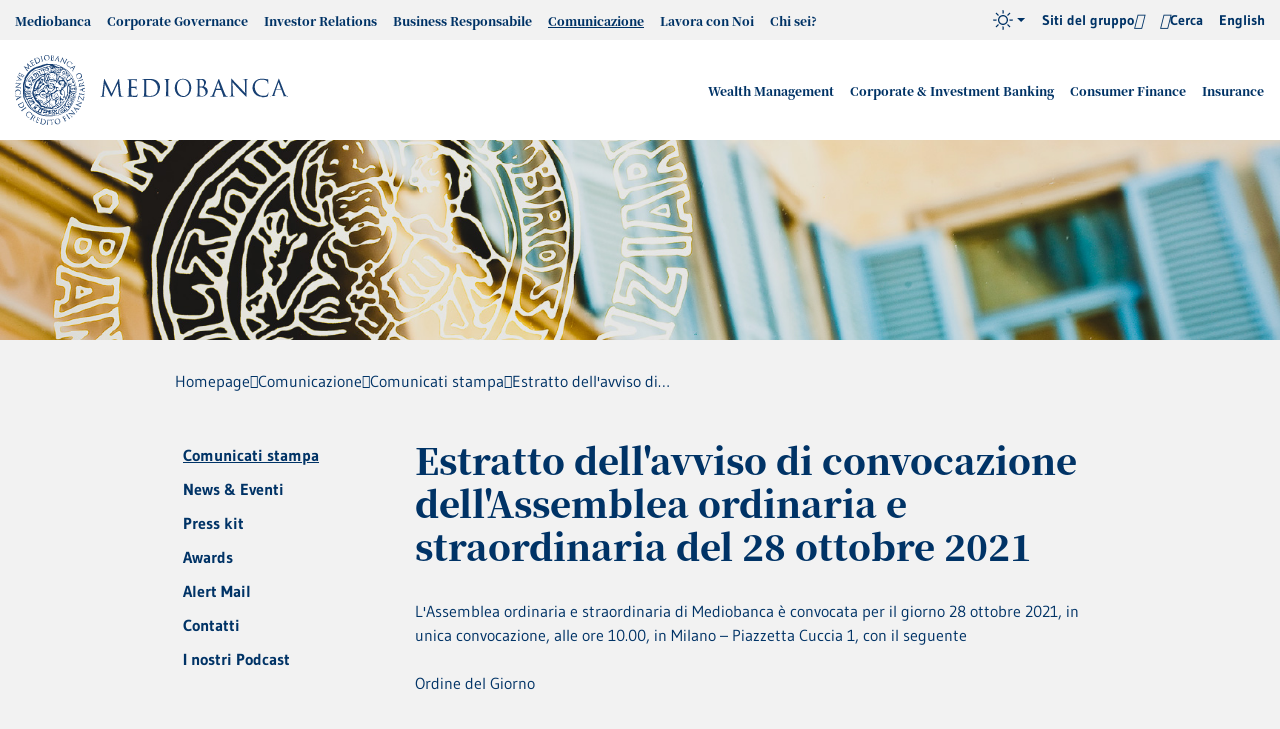

--- FILE ---
content_type: text/html; charset=utf-8
request_url: https://www.mediobanca.com/it/stampa-comunicazione/comunicati-stampa/estratto-dell-avviso-di-convocazione-dell-assemblea-ordinaria-e-straordinaria-del-28-ottobre-2021.html
body_size: 55621
content:
<!doctype html>

<html lang="it">

	<head>
	  	 	
	  
<meta http-equiv="Content-Security-Policy"
content="default-src 'self' *.mediobanca.com *.mediobanca.it cdn.acsbapp.com *.google.com www.googleapis.com mediobanca.intervieweb.it *.matomo.cloud acsbapp.com *.acsbapp.com data:; 
script-src 'self' 'unsafe-inline' 'unsafe-eval' *.gstatic.com *.google.com acsbapp.com cdn.acsbapp.com syndication.teleborsa.it cdn.equalweb.com mediobanca.intervieweb.it *.matomo.cloud; 
style-src 'self' 'unsafe-inline' fonts.googleapis.com data: mediobanca.matomo.cloud; font-src 'self' fonts.gstatic.com acsbapp.com cdn.acsbapp.com data:; img-src 'self' cdn.acsbapp.com *.gstatic.com i.ytimg.com media.licdn.com mediobanca.matomo.cloud data:; frame-src 'self' syndication.teleborsa.it www.youtube-nocookie.com www.youtube.com mediobanca.intervieweb.it *.it.infrontfinance.com widget.spreaker.com open.spotify.com; worker-src 'self' blob:">

<meta charset="utf-8">
<meta name="viewport" content="width=device-width, initial-scale=1.0">
<meta http-equiv="x-ua-compatible" content="ie=edge">
<meta name="google-site-verification" content="a_61huuTVigIWUuvhe4YQ8H_joB8GMOOvfnWqOVIBBA">
<meta name="google-site-verification" content="ZUXX5uq7ieCw3r8KOnllMzeh_tqPjKKJCWGdpePj5Dw">
<title>Estratto dell'avviso di convocazione dell'Assemblea ordinaria e straordinaria del 28 ottobre 2021 - Gruppo Mediobanca</title><link rel="canonical" href="https://www.mediobanca.com/it/stampa-comunicazione/comunicati-stampa/estratto-dell-avviso-di-convocazione-dell-assemblea-ordinaria-e-straordinaria-del-28-ottobre-2021.html"><meta property="og:url" content="https://www.mediobanca.com/it/stampa-comunicazione/comunicati-stampa/estratto-dell-avviso-di-convocazione-dell-assemblea-ordinaria-e-straordinaria-del-28-ottobre-2021.html"><meta property="og:title" content="Estratto dell'avviso di convocazione dell'Assemblea ordinaria e straordinaria del 28 ottobre 2021"><meta property="og:locale" content="it_IT">
	  
<link rel="apple-touch-icon" sizes="180x180" href="/includes/icons/apple-touch-icon.png">
<link rel="icon" type="image/png" sizes="32x32" href="/includes/icons/favicon-32x32.png">
<link rel="icon" type="image/png" sizes="16x16" href="/includes/icons/favicon-16x16.png">
<link rel="manifest" href="/includes/icons/site.webmanifest">
<link rel="mask-icon" href="/includes/icons/safari-pinned-tab.svg" color="#1f3363">
<link rel="shortcut icon" href="/includes/icons/favicon.ico">
<meta name="theme-color" content="#fefefe">

<script type="text/javascript" src="/ruxitagentjs_ICA7NVfqrux_10327251022105625.js" data-dtconfig="rid=RID_-1676237514|rpid=-1587300661|domain=mediobanca.com|reportUrl=/rb_bf02606zwy|app=2679a29e6771ca4d|ssc=1|owasp=1|featureHash=ICA7NVfqrux|rdnt=1|uxrgce=1|cuc=lpln4x5p|mel=100000|expw=1|dpvc=1|lastModification=1768995666568|tp=500,50,0|srbbv=2|agentUri=/ruxitagentjs_ICA7NVfqrux_10327251022105625.js"></script><link rel="preload" href="/includes/fonts/NotoSerifJP-Regular.woff2" as="font" type="font/woff2" crossorigin="false">
<link rel="preload" href="/includes/fonts/NotoSerifJP-Medium.woff2" as="font" type="font/woff2" crossorigin="false">
<link rel="preload" href="/includes/fonts/NotoSerifJP-Black.woff2" as="font" type="font/woff2" crossorigin="false">
<link rel="preload" href="/includes/fonts/Gudea.woff2" as="font" type="font/woff2" crossorigin="false">
<link rel="preload" href="/includes/fonts/Gudea-Bold.woff2" as="font" type="font/woff2" crossorigin="false">
<link rel="preload" href="/includes/fonts/icons.woff2" as="font" type="font/woff2" crossorigin="false">

<!--
<link rel="stylesheet" href="/includes/css/style-fonts-min.css">
-->
<style>
@font-face{font-family:"Noto Serif JP";font-display:swap;font-style:normal;font-weight:400;src:local("Noto Serif JP"),local("NotoSerifJP-Regular"),url(/includes/fonts/NotoSerifJP-Regular.woff2) format("woff2")}@font-face{font-family:"Noto Serif JP";font-display:swap;font-style:normal;font-weight:500;src:local("Noto Serif JP Medium"),local("NotoSerifJP-Medium"),url(/includes/fonts/NotoSerifJP-Medium.woff2) format("woff2")}@font-face{font-family:"Noto Serif JP";font-display:swap;font-style:normal;font-weight:900;src:local("Noto Serif JP Black"),local("NotoSerifJP-Black"),url(/includes/fonts/NotoSerifJP-Black.woff2) format("woff2")}@font-face{font-family:Gudea;src:local("Gudea"),url(/includes/fonts/Gudea.woff2) format("woff2");font-weight:400;font-style:normal;font-display:swap}@font-face{font-family:Gudea;src:local("Gudea Italic"),local("Gudea-Italic"),url(/includes/fonts/Gudea-Italic.woff2) format("woff2");font-weight:400;font-style:italic;font-display:swap}@font-face{font-family:Gudea;src:local("Gudea Bold"),local("Gudea-Bold"),url(/includes/fonts/Gudea-Bold.woff2) format("woff2");font-weight:700;font-style:normal;font-display:swap}@font-face{font-family:icons;src:url(/includes/fonts/icons.woff2) format("woff2");font-weight:400;font-style:normal;font-display:block}
</style>
<link rel="stylesheet" href="/includes/css/style-viewport-min.css?v=202510141603">
<link rel="preload" href="/includes/css/style-components-min.css?v=202601191443" as="style" onload="this.onload=null;this.rel='stylesheet'">
<link rel="preload" href="/includes/css/style-v20-modules-min.css?v=202501091105" as="style" onload="this.onload=null;this.rel='stylesheet'">
<link rel="preload" href="/includes/css/jquery-ui.min.css?v=202405130838" as="style" onload="this.onload=null;this.rel='stylesheet'">

<link rel="stylesheet" href="/includes/css/style-v24-modules-target-min.css">

<noscript>
<link rel="stylesheet" href="/includes/css/style-components-min.css">
<link rel="stylesheet" href="/includes/css/style-v20-modules-min.css?v=202501091105">
<link rel="stylesheet" href="/includes/css/jquery-ui.min.css?v=202405130838">
</noscript>

<!--
<link rel="stylesheet" href="/includes/css/style-struttura-gruppo-min.css">
-->
<link rel="stylesheet" media="print" href="/includes/css/print.css">


	  
	  
	
<!-- Matomo Tag Manager -->
<script>
var _mtm = window._mtm = window._mtm || [];
_mtm.push({'mtm.startTime': (new Date().getTime()), 'event': 'mtm.Start'});
var d=document, g=d.createElement('script'), s=d.getElementsByTagName('script')[0];
g.async=true; g.src='https://cdn.matomo.cloud/mediobanca.matomo.cloud/container_INs32JSS.js'; s.parentNode.insertBefore(g,s);
</script>
<!-- End Matomo Tag Manager -->

	</head>

	<body id="sez33" >
		
<nav class="sr-only black" aria-label="Link utili" role="navigation">
<a href="/it/index.html" aria-label="Vai alla Homepage" title="Vai alla Homepage">Homepage</a>
<a href="#header" aria-label="Vai alla Navigazione principale" title="Vai alla Navigazione principale">Navigazione principale</a>
<a href="#main" aria-label="Vai al Contenuto principale" title="Vai al Contenuto principale">Contenuto principale</a>
<a href="#footer" aria-label="Vai al Footer" title="Vai al Footer">Footer</a>
</nav>

	   	<header id="header" class="header">
                  <!--dev null--><!--dev null--><nav class="header-top" data-menu="" data-menu-active-ids="1817,1969,1974,"><div class="container container--custom"><div class="main__row"><ul class="header-top__ul header-top__left"><li id="n1818" class="main__li" aria-label="Mediobanca" data-acsb-tooltip-bound="true"><a href="/it/gruppo-mediobanca.html" title="Mediobanca" class="main__a" aria-label="Mediobanca" data-acsb-tooltip-bound="true">Mediobanca</a><div class="main__nd"><div class="container"><div class="row"><div class="col-lg-4"><div class="main__heading"><span>Mediobanca</span><img loading="lazy" src="/static/upload_new/480/480x240.jpg" alt="Mediobanca"></div></div><div class="col-lg-8 px-0"><ul class="main__nd__ul"><li class="main__li" aria-label="Chi siamo" data-acsb-tooltip-bound="true"><a class="main__a" href="/it/gruppo-mediobanca/chi-siamo.html" title="Chi siamo" aria-label="Chi siamo" data-acsb-tooltip-bound="true">Chi siamo</a></li><li class="main__li" aria-label="Cosa ci contraddistingue" data-acsb-tooltip-bound="true"><a class="main__a" href="/it/gruppo-mediobanca/cosa-ci-contraddistingue.html" title="Cosa ci contraddistingue" aria-label="Cosa ci contraddistingue" data-acsb-tooltip-bound="true">Cosa ci contraddistingue</a></li><li class="main__li" aria-label="Modello di business e attività" data-acsb-tooltip-bound="true"><a class="main__a" href="/it/gruppo-mediobanca/modello-di-business-e-attivita.html" title="Modello di business e attività" aria-label="Modello di business e attività" data-acsb-tooltip-bound="true">Modello di business e attività</a><button class="nav-btn collapsed" data-target="#n1822-nd" data-toggle="collapse" aria-expanded="false" aria-controls="n1822-nd" aria-label="switch"></button><div class="main__nd"><div id="n1822-nd" class="collapse"><div class="container"><ul class="main__nd__ul"><li class="main__li" aria-label="Attività internazionali" data-acsb-tooltip-bound="true"><a class="main__a" href="/it/gruppo-mediobanca/modello-business-e-attivita/attivita-internazionali.html" title="Attività internazionali" aria-label="Attività internazionali" data-acsb-tooltip-bound="true">Attività internazionali</a></li></ul></div></div></div></li><li class="main__li" aria-label="Struttura" data-acsb-tooltip-bound="true"><a class="main__a" href="/it/gruppo-mediobanca/struttura-del-gruppo.html" title="Struttura" aria-label="Struttura" data-acsb-tooltip-bound="true">Struttura</a><button class="nav-btn collapsed" data-target="#n1824-nd" data-toggle="collapse" aria-expanded="false" aria-controls="n1824-nd" aria-label="switch"></button><div class="main__nd"><div id="n1824-nd" class="collapse"><div class="container"><ul class="main__nd__ul"><li class="main__li" aria-label="Sedi e Società controllate" data-acsb-tooltip-bound="true"><a class="main__a" href="/it/gruppo-mediobanca/struttura-del-gruppo/sedi-e-societa-controllate.html" title="Sedi e Società controllate" aria-label="Sedi e Società controllate" data-acsb-tooltip-bound="true">Sedi e Società controllate</a></li></ul></div></div></div></li><li class="main__li" aria-label="Innovazione e Digitale " data-acsb-tooltip-bound="true"><a class="main__a" href="/it/gruppo-mediobanca/innovazione-e-digitale.html" title="Innovazione e Digitale " aria-label="Innovazione e Digitale " data-acsb-tooltip-bound="true">Innovazione e Digitale </a><button class="nav-btn collapsed" data-target="#n1833-nd" data-toggle="collapse" aria-expanded="false" aria-controls="n1833-nd" aria-label="switch"></button><div class="main__nd"><div id="n1833-nd" class="collapse"><div class="container"><ul class="main__nd__ul"><li class="main__li" aria-label="Investimenti in innovazione" data-acsb-tooltip-bound="true"><a class="main__a" href="/it/gruppo-mediobanca/innovazione-e-digitale/investimenti-in-innovazione.html" title="Investimenti in innovazione" aria-label="Investimenti in innovazione" data-acsb-tooltip-bound="true">Investimenti in innovazione</a></li><li class="main__li" aria-label="Le innovazioni per i clienti" data-acsb-tooltip-bound="true"><a class="main__a" href="/it/gruppo-mediobanca/innovazione-e-digitale/le-innovazioni-per-i-clienti.html" title="Le innovazioni per i clienti" aria-label="Le innovazioni per i clienti" data-acsb-tooltip-bound="true">Le innovazioni per i clienti</a></li><li class="main__li" aria-label="Le nuove frontiere tecnologiche" data-acsb-tooltip-bound="true"><a class="main__a" href="/it/gruppo-mediobanca/innovazione-e-digitale/le-nuove-frontiere-tecnologiche.html" title="Le nuove frontiere tecnologiche" aria-label="Le nuove frontiere tecnologiche" data-acsb-tooltip-bound="true">Le nuove frontiere tecnologiche</a></li></ul></div></div></div></li><li class="main__li" aria-label="Leadership Team" data-acsb-tooltip-bound="true"><a class="main__a" href="/it/corporate-governance/leadership-team.html#" title="Leadership Team" aria-label="Leadership Team" data-acsb-tooltip-bound="true">Leadership Team</a></li><li class="main__li" aria-label="La nostra storia" data-acsb-tooltip-bound="true"><a class="main__a" href="/it/gruppo-mediobanca/la-nostra-storia.html" title="La nostra storia" aria-label="La nostra storia" data-acsb-tooltip-bound="true">La nostra storia</a><button class="nav-btn collapsed" data-target="#n1827-nd" data-toggle="collapse" aria-expanded="false" aria-controls="n1827-nd" aria-label="switch"></button><div class="main__nd"><div id="n1827-nd" class="collapse"><div class="container"><ul class="main__nd__ul"><li class="main__li" aria-label="Archivio Storico Gruppo Mediobanca “Vincenzo Maranghi”" data-acsb-tooltip-bound="true"><a class="main__a" href="/it/gruppo-mediobanca/la-nostra-storia/archivio-storico-vincenzo-maranghi.html" title="Archivio Storico Gruppo Mediobanca “Vincenzo Maranghi”" aria-label="Archivio Storico Gruppo Mediobanca “Vincenzo Maranghi”" data-acsb-tooltip-bound="true">Archivio Storico Gruppo Mediobanca “Vincenzo Maranghi”</a></li><li class="main__li" aria-label="Palazzi Storici" data-acsb-tooltip-bound="true"><a class="main__a" href="/it/gruppo-mediobanca/la-nostra-storia/palazzi-storici.html" title="Palazzi Storici" aria-label="Palazzi Storici" data-acsb-tooltip-bound="true">Palazzi Storici</a></li><li class="main__li" aria-label="Fondazione Giancarla Vollaro" data-acsb-tooltip-bound="true"><a class="main__a" href="/it/fondazione-vollaro/index.html" title="Fondazione Giancarla Vollaro" aria-label="Fondazione Giancarla Vollaro" data-acsb-tooltip-bound="true">Fondazione Giancarla Vollaro</a></li></ul></div></div></div></li><li class="main__li" aria-label="Contatti" data-acsb-tooltip-bound="true"><a class="main__a" href="/it/gruppo-mediobanca/contatti.html" title="Contatti" aria-label="Contatti" data-acsb-tooltip-bound="true">Contatti</a></li></ul></div></div></div></div></li><li id="n1837" class="main__li" aria-label="Corporate Governance" data-acsb-tooltip-bound="true"><a href="/it/corporate-governance.html" title="Corporate Governance" class="main__a" aria-label="Corporate Governance" data-acsb-tooltip-bound="true" target="_self">Corporate Governance</a><div class="main__nd"><div class="container"><div class="row"><div class="col-lg-4"><div class="main__heading"><span>Corporate Governance</span><img loading="lazy" src="/static/upload_new/gov/governance_480.jpg" alt="Corporate Governance"></div></div><div class="col-lg-8 px-0"><ul class="main__nd__ul"><li class="main__li" aria-label="Il nostro modello di governance" data-acsb-tooltip-bound="true"><a class="main__a" href="/it/corporate-governance/modello-di-governance.html" title="Il nostro modello di governance" aria-label="Il nostro modello di governance" data-acsb-tooltip-bound="true">Il nostro modello di governance</a></li><li class="main__li" aria-label="Etica di business" data-acsb-tooltip-bound="true"><a class="main__a" href="/it/corporate-governance/etica-di-business.html" title="Etica di business" aria-label="Etica di business" data-acsb-tooltip-bound="true">Etica di business</a></li><li class="main__li" aria-label="Assemblea degli Azionisti" data-acsb-tooltip-bound="true"><a class="main__a" href="/it/corporate-governance/assemblea-degli-azionisti.html" title="Assemblea degli Azionisti" aria-label="Assemblea degli Azionisti" data-acsb-tooltip-bound="true">Assemblea degli Azionisti</a><button class="nav-btn collapsed" data-target="#n1869-nd" data-toggle="collapse" aria-expanded="false" aria-controls="n1869-nd" aria-label="switch"></button><div class="main__nd"><div id="n1869-nd" class="collapse"><div class="container"><ul class="main__nd__ul"><li class="main__li" aria-label="Assemblea straordinaria del 1° dicembre 2025" data-acsb-tooltip-bound="true"><a class="main__a" href="/it/corporate-governance/assemblea-degli-azionisti-dicembre/assemblea.html" title="Assemblea straordinaria del 1° dicembre 2025" aria-label="Assemblea straordinaria del 1° dicembre 2025" data-acsb-tooltip-bound="true">Assemblea straordinaria del 1° dicembre 2025</a></li><li class="main__li" aria-label="Assemblea degli Azionisti 28 ottobre 2025" data-acsb-tooltip-bound="true"><a class="main__a" href="/it/corporate-governance/assemblea-degli-azionisti/assemblea.html" title="Assemblea degli Azionisti 28 ottobre 2025" aria-label="Assemblea degli Azionisti 28 ottobre 2025" data-acsb-tooltip-bound="true">Assemblea degli Azionisti 28 ottobre 2025</a></li><li class="main__li" aria-label="Archivio assemblee" data-acsb-tooltip-bound="true"><a class="main__a" href="/it/corporate-governance/assemblea-degli-azionisti/archivio-assemblee.html" title="Archivio assemblee" aria-label="Archivio assemblee" data-acsb-tooltip-bound="true">Archivio assemblee</a></li></ul></div></div></div></li><li class="main__li" aria-label="Consiglio di Amministrazione" data-acsb-tooltip-bound="true"><a class="main__a" href="/it/corporate-governance/consiglio-di-amministrazione.html" title="Consiglio di Amministrazione" aria-label="Consiglio di Amministrazione" data-acsb-tooltip-bound="true">Consiglio di Amministrazione</a></li><li class="main__li" aria-label="Comitati" data-acsb-tooltip-bound="true"><a class="main__a" href="/it/corporate-governance/comitati.html" title="Comitati" aria-label="Comitati" data-acsb-tooltip-bound="true">Comitati</a><button class="nav-btn collapsed" data-target="#n1845-nd" data-toggle="collapse" aria-expanded="false" aria-controls="n1845-nd" aria-label="switch"></button><div class="main__nd"><div id="n1845-nd" class="collapse"><div class="container"><ul class="main__nd__ul"><li class="main__li" aria-label="Comitato Rischi e Sostenibilità" data-acsb-tooltip-bound="true"><a class="main__a" href="/it/corporate-governance/comitati/comitato-rischi.html" title="Comitato Rischi e Sostenibilità" aria-label="Comitato Rischi e Sostenibilità" data-acsb-tooltip-bound="true">Comitato Rischi e Sostenibilità</a></li><li class="main__li" aria-label="Comitato Parti Correlate" data-acsb-tooltip-bound="true"><a class="main__a" href="/it/corporate-governance/comitati/comitato-parti-correlate.html" title="Comitato Parti Correlate" aria-label="Comitato Parti Correlate" data-acsb-tooltip-bound="true">Comitato Parti Correlate</a></li><li class="main__li" aria-label="Comitato Nomine" data-acsb-tooltip-bound="true"><a class="main__a" href="/it/corporate-governance/comitati/comitato-nomine.html" title="Comitato Nomine" aria-label="Comitato Nomine" data-acsb-tooltip-bound="true">Comitato Nomine</a></li><li class="main__li" aria-label="Comitato Remunerazioni" data-acsb-tooltip-bound="true"><a class="main__a" href="/it/corporate-governance/comitati/comitato-remunerazioni.html" title="Comitato Remunerazioni" aria-label="Comitato Remunerazioni" data-acsb-tooltip-bound="true">Comitato Remunerazioni</a></li><li class="main__li" aria-label="Comitato ex Art.18, co.4 dello Statuto " data-acsb-tooltip-bound="true"><a class="main__a" href="/it/corporate-governance/comitati/ex-art-18.html" title="Comitato ex Art.18, co.4 dello Statuto " aria-label="Comitato ex Art.18, co.4 dello Statuto " data-acsb-tooltip-bound="true">Comitato ex Art.18, co.4 dello Statuto </a></li></ul></div></div></div></li><li class="main__li" aria-label="Collegio Sindacale" data-acsb-tooltip-bound="true"><a class="main__a" href="/it/corporate-governance/collegio-sindacale.html" title="Collegio Sindacale" aria-label="Collegio Sindacale" data-acsb-tooltip-bound="true">Collegio Sindacale</a></li><li class="main__li" aria-label="Leadership Team" data-acsb-tooltip-bound="true"><a class="main__a" href="/it/corporate-governance/leadership-team.html" title="Leadership Team" aria-label="Leadership Team" data-acsb-tooltip-bound="true">Leadership Team</a></li><li class="main__li" aria-label="Remunerazione" data-acsb-tooltip-bound="true"><a class="main__a" href="/it/corporate-governance/remunerazione.html" title="Remunerazione" aria-label="Remunerazione" data-acsb-tooltip-bound="true">Remunerazione</a><button class="nav-btn collapsed" data-target="#n1853-nd" data-toggle="collapse" aria-expanded="false" aria-controls="n1853-nd" aria-label="switch"></button><div class="main__nd"><div id="n1853-nd" class="collapse"><div class="container"><ul class="main__nd__ul"><li class="main__li" aria-label="Politica di remunerazione" data-acsb-tooltip-bound="true"><a class="main__a" href="/it/corporate-governance/remunerazione/politica-di-remunerazione.html" title="Politica di remunerazione" aria-label="Politica di remunerazione" data-acsb-tooltip-bound="true">Politica di remunerazione</a></li><li class="main__li" aria-label="KPI legati agli ESG" data-acsb-tooltip-bound="true"><a class="main__a" href="/it/corporate-governance/remunerazione/kpi-legati-agli-esg.html" title="KPI legati agli ESG" aria-label="KPI legati agli ESG" data-acsb-tooltip-bound="true">KPI legati agli ESG</a></li><li class="main__li" aria-label="Piano di Performance Share" data-acsb-tooltip-bound="true"><a class="main__a" href="/it/corporate-governance/remunerazione/piano-di-performance-share.html" title="Piano di Performance Share" aria-label="Piano di Performance Share" data-acsb-tooltip-bound="true">Piano di Performance Share</a></li><li class="main__li" aria-label="Compensi Corrisposti" data-acsb-tooltip-bound="true"><a class="main__a" href="/it/corporate-governance/remunerazione/compensi-corrisposti.html" title="Compensi Corrisposti" aria-label="Compensi Corrisposti" data-acsb-tooltip-bound="true">Compensi Corrisposti</a></li><li class="main__li" aria-label="Compensi cessazione carica" data-acsb-tooltip-bound="true"><a class="main__a" href="/it/corporate-governance/remunerazione/compensicessazionecarica.html" title="Compensi cessazione carica" aria-label="Compensi cessazione carica" data-acsb-tooltip-bound="true">Compensi cessazione carica</a></li><li class="main__li" aria-label="Archivio Piani a lungo termine ed ESOP" data-acsb-tooltip-bound="true"><a class="main__a" href="/it/corporate-governance/remunerazione/archivio-piani-a-lungo-termine.html" title="Archivio Piani a lungo termine ed ESOP" aria-label="Archivio Piani a lungo termine ed ESOP" data-acsb-tooltip-bound="true">Archivio Piani a lungo termine ed ESOP</a></li></ul></div></div></div></li><li class="main__li" aria-label="Internal Dealing" data-acsb-tooltip-bound="true"><a class="main__a" href="/it/corporate-governance/internal-dealing.html" title="Internal Dealing" aria-label="Internal Dealing" data-acsb-tooltip-bound="true">Internal Dealing</a></li><li class="main__li" aria-label="Azionisti" data-acsb-tooltip-bound="true"><a class="main__a" href="/it/corporate-governance/azionisti.html" title="Azionisti" aria-label="Azionisti" data-acsb-tooltip-bound="true">Azionisti</a><button class="nav-btn collapsed" data-target="#n1862-nd" data-toggle="collapse" aria-expanded="false" aria-controls="n1862-nd" aria-label="switch"></button><div class="main__nd"><div id="n1862-nd" class="collapse"><div class="container"><ul class="main__nd__ul"><li class="main__li" aria-label="Accordo di consultazione tra i soci" data-acsb-tooltip-bound="true"><a class="main__a" href="/it/corporate-governance/azionisti/accordo-consultazione-tra-soci.html" title="Accordo di consultazione tra i soci" aria-label="Accordo di consultazione tra i soci" data-acsb-tooltip-bound="true">Accordo di consultazione tra i soci</a></li><li class="main__li" aria-label="Azioni proprie - Programma di BuyBack" data-acsb-tooltip-bound="true"><a class="main__a" href="/it/corporate-governance/azionisti/azioni-proprie-programma-di-buyback.html" title="Azioni proprie - Programma di BuyBack" aria-label="Azioni proprie - Programma di BuyBack" data-acsb-tooltip-bound="true">Azioni proprie - Programma di BuyBack</a></li></ul></div></div></div></li><li class="main__li" aria-label="Controllo interno e rischi" data-acsb-tooltip-bound="true"><a class="main__a" href="/it/corporate-governance/controllo-interno-e-rischi.html" title="Controllo interno e rischi" aria-label="Controllo interno e rischi" data-acsb-tooltip-bound="true">Controllo interno e rischi</a><button class="nav-btn collapsed" data-target="#n1865-nd" data-toggle="collapse" aria-expanded="false" aria-controls="n1865-nd" aria-label="switch"></button><div class="main__nd"><div id="n1865-nd" class="collapse"><div class="container"><ul class="main__nd__ul"><li class="main__li" aria-label="Gestione dei rischi" data-acsb-tooltip-bound="true"><a class="main__a" href="/it/corporate-governance/controllo-interno-e-rischi/gestione-rischi.html" title="Gestione dei rischi" aria-label="Gestione dei rischi" data-acsb-tooltip-bound="true">Gestione dei rischi</a></li><li class="main__li" aria-label="Principali rischi" data-acsb-tooltip-bound="true"><a class="main__a" href="/it/corporate-governance/controllo-interno-e-rischi/principali-rischi.html" title="Principali rischi" aria-label="Principali rischi" data-acsb-tooltip-bound="true">Principali rischi</a></li><li class="main__li" aria-label="IT Risk e cybersecurity" data-acsb-tooltip-bound="true"><a class="main__a" href="/it/corporate-governance/controllo-interno-e-rischi/it-risk-e-cybersecurity.html" title="IT Risk e cybersecurity" aria-label="IT Risk e cybersecurity" data-acsb-tooltip-bound="true">IT Risk e cybersecurity</a></li></ul></div></div></div></li><li class="main__li" aria-label="Relazioni e documenti" data-acsb-tooltip-bound="true"><a class="main__a" href="/it/corporate-governance/relazioni-e-documenti.html" title="Relazioni e documenti" aria-label="Relazioni e documenti" data-acsb-tooltip-bound="true">Relazioni e documenti</a></li><li class="main__li" aria-label="Contatti" data-acsb-tooltip-bound="true"><a class="main__a" href="/it/corporate-governance/contatti.html" title="Contatti" aria-label="Contatti" data-acsb-tooltip-bound="true">Contatti</a></li></ul></div></div></div></div></li><li id="n1877" class="main__li" aria-label="Investor Relations" data-acsb-tooltip-bound="true"><a href="/it/investor-relations.html" title="Investor Relations" class="main__a" aria-label="Investor Relations" data-acsb-tooltip-bound="true">Investor Relations</a><div class="main__nd"><div class="container"><div class="row"><div class="col-lg-4"><div class="main__heading"><span>Investor Relations</span><img loading="lazy" src="/static/upload_new/tes/testata_investor_480.jpg" alt="Investor Relations"></div></div><div class="col-lg-8 px-0"><ul class="main__nd__ul"><li class="main__li" aria-label="Piano ONE BRAND – ONE CULTURE 2025-2028" data-acsb-tooltip-bound="true"><a class="main__a" href="/it/investor-relations/la-strategia-2025-2028/linee-guida-strategiche.html" title="Piano ONE BRAND – ONE CULTURE 2025-2028" aria-label="Piano ONE BRAND – ONE CULTURE 2025-2028" data-acsb-tooltip-bound="true">Piano ONE BRAND – ONE CULTURE 2025-2028</a><button class="nav-btn collapsed" data-target="#n1915-nd" data-toggle="collapse" aria-expanded="false" aria-controls="n1915-nd" aria-label="switch"></button><div class="main__nd"><div id="n1915-nd" class="collapse"><div class="container"><ul class="main__nd__ul"><li class="main__li" aria-label="Linee guida strategiche" data-acsb-tooltip-bound="true"><a class="main__a" href="/it/investor-relations/la-strategia-2025-2028/linee-guida-strategiche.html" title="Linee guida strategiche" aria-label="Linee guida strategiche" data-acsb-tooltip-bound="true">Linee guida strategiche</a></li><li class="main__li" aria-label="Obiettivi del Gruppo " data-acsb-tooltip-bound="true"><a class="main__a" href="/it/investor-relations/la-strategia-2025-2028/obiettivi-del-gruppo.html" title="Obiettivi del Gruppo " aria-label="Obiettivi del Gruppo " data-acsb-tooltip-bound="true">Obiettivi del Gruppo </a></li><li class="main__li" aria-label="Obiettivi per area di business" data-acsb-tooltip-bound="true"><a class="main__a" href="/it/investor-relations/la-strategia-2025-2028/obiettivi-per-area-di-business.html" title="Obiettivi per area di business" aria-label="Obiettivi per area di business" data-acsb-tooltip-bound="true">Obiettivi per area di business</a></li><li class="main__li" aria-label="Obiettivi ESG nel piano" data-acsb-tooltip-bound="true"><a class="main__a" href="/it/investor-relations/la-strategia-2025-2028/obiettivi-esg-nel-piano.html" title="Obiettivi ESG nel piano" aria-label="Obiettivi ESG nel piano" data-acsb-tooltip-bound="true">Obiettivi ESG nel piano</a></li><li class="main__li" aria-label="Digital Agenda" data-acsb-tooltip-bound="true"><a class="main__a" href="/it/investor-relations/la-strategia-2025-2028/digital-agenda.html" title="Digital Agenda" aria-label="Digital Agenda" data-acsb-tooltip-bound="true">Digital Agenda</a></li><li class="main__li" aria-label="Remunerazione degli Azionisti" data-acsb-tooltip-bound="true"><a class="main__a" href="/it/investor-relations/la-strategia-2025-2028/remunerazione-degli-azionisti.html" title="Remunerazione degli Azionisti" aria-label="Remunerazione degli Azionisti" data-acsb-tooltip-bound="true">Remunerazione degli Azionisti</a></li></ul></div></div></div></li><li class="main__li" aria-label="Investor kit" data-acsb-tooltip-bound="true"><a class="main__a" href="/it/investor-relations/investor-kit.html" title="Investor kit" aria-label="Investor kit" data-acsb-tooltip-bound="true">Investor kit</a></li><li class="main__li" aria-label="Dialogo con gli investitori e i proxy advisors (S-D engagement)" data-acsb-tooltip-bound="true"><a class="main__a" href="/it/investor-relations/dialogo-del-consiglio-di-amministrazione-con-gli-investitori-e-i-proxy-advisors-s-d-engagement.html" title="Dialogo con gli investitori e i proxy advisors (S-D engagement)" aria-label="Dialogo con gli investitori e i proxy advisors (S-D engagement)" data-acsb-tooltip-bound="true">Dialogo con gli investitori e i proxy advisors (S-D engagement)</a></li><li class="main__li" aria-label="Investire in Mediobanca" data-acsb-tooltip-bound="true"><a class="main__a" href="/it/investor-relations/investire-in-mediobanca.html" title="Investire in Mediobanca" aria-label="Investire in Mediobanca" data-acsb-tooltip-bound="true">Investire in Mediobanca</a><button class="nav-btn collapsed" data-target="#n1878-nd" data-toggle="collapse" aria-expanded="false" aria-controls="n1878-nd" aria-label="switch"></button><div class="main__nd"><div id="n1878-nd" class="collapse"><div class="container"><ul class="main__nd__ul"><li class="main__li" aria-label="Acquisizioni e Cessioni" data-acsb-tooltip-bound="true"><a class="main__a" href="/it/investor-relations/investire-in-mediobanca/acquisizioni-e-cessioni.html" title="Acquisizioni e Cessioni" aria-label="Acquisizioni e Cessioni" data-acsb-tooltip-bound="true">Acquisizioni e Cessioni</a></li><li class="main__li" aria-label="Performance ultimi 10 anni" data-acsb-tooltip-bound="true"><a class="main__a" href="/it/investor-relations/investire-in-mediobanca/performance-ultimi-10-anni.html" title="Performance ultimi 10 anni" aria-label="Performance ultimi 10 anni" data-acsb-tooltip-bound="true">Performance ultimi 10 anni</a></li></ul></div></div></div></li><li class="main__li" aria-label="Risultati finanziari" data-acsb-tooltip-bound="true"><a class="main__a" href="/it/investor-relations/risultati-finanziari.html" title="Risultati finanziari" aria-label="Risultati finanziari" data-acsb-tooltip-bound="true">Risultati finanziari</a><button class="nav-btn collapsed" data-target="#n1890-nd" data-toggle="collapse" aria-expanded="false" aria-controls="n1890-nd" aria-label="switch"></button><div class="main__nd"><div id="n1890-nd" class="collapse"><div class="container"><ul class="main__nd__ul"><li class="main__li" aria-label="Risultati e Bilanci" data-acsb-tooltip-bound="true"><a class="main__a" href="/it/investor-relations/risultati-finanziari/risultati-e-bilanci.html" title="Risultati e Bilanci" aria-label="Risultati e Bilanci" data-acsb-tooltip-bound="true">Risultati e Bilanci</a></li><li class="main__li" aria-label="Presentazioni" data-acsb-tooltip-bound="true"><a class="main__a" href="/it/investor-relations/risultati-finanziari/presentazioni.html" title="Presentazioni" aria-label="Presentazioni" data-acsb-tooltip-bound="true">Presentazioni</a></li></ul></div></div></div></li><li class="main__li" aria-label="Comunicati finanziari" data-acsb-tooltip-bound="true"><a class="main__a" href="/it/investor-relations/news/index.html" title="Comunicati finanziari" aria-label="Comunicati finanziari" data-acsb-tooltip-bound="true">Comunicati finanziari</a></li><li class="main__li" aria-label="Calendario finanziario" data-acsb-tooltip-bound="true"><a class="main__a" href="/it/investor-relations/calendario-finanziario/index.html" title="Calendario finanziario" aria-label="Calendario finanziario" data-acsb-tooltip-bound="true">Calendario finanziario</a></li><li class="main__li" aria-label="Titolo" data-acsb-tooltip-bound="true"><a class="main__a" href="/it/investor-relations/titolo-mediobanca.html" title="Titolo" aria-label="Titolo" data-acsb-tooltip-bound="true">Titolo</a><button class="nav-btn collapsed" data-target="#n1895-nd" data-toggle="collapse" aria-expanded="false" aria-controls="n1895-nd" aria-label="switch"></button><div class="main__nd"><div id="n1895-nd" class="collapse"><div class="container"><ul class="main__nd__ul"><li class="main__li" aria-label="Dati chiave sul titolo" data-acsb-tooltip-bound="true"><a class="main__a" href="/it/investor-relations/titolo/dati-chiave-sul-titolo.html" title="Dati chiave sul titolo" aria-label="Dati chiave sul titolo" data-acsb-tooltip-bound="true">Dati chiave sul titolo</a></li><li class="main__li" aria-label="Dividendi" data-acsb-tooltip-bound="true"><a class="main__a" href="/it/investor-relations/titolo/dividendi.html" title="Dividendi" aria-label="Dividendi" data-acsb-tooltip-bound="true">Dividendi</a></li><li class="main__li" aria-label="Azioni proprie - Programma di BuyBack" data-acsb-tooltip-bound="true"><a class="main__a" href="/it/corporate-governance/azionisti/azioni-proprie-programma-di-buyback.html" title="Azioni proprie - Programma di BuyBack" aria-label="Azioni proprie - Programma di BuyBack" data-acsb-tooltip-bound="true">Azioni proprie - Programma di BuyBack</a></li><li class="main__li" aria-label="Evoluzione capitale sociale" data-acsb-tooltip-bound="true"><a class="main__a" href="/it/investor-relations/titolo/evoluzione-capitale-sociale.html" title="Evoluzione capitale sociale" aria-label="Evoluzione capitale sociale" data-acsb-tooltip-bound="true">Evoluzione capitale sociale</a></li><li class="main__li" aria-label="Copertura analisti" data-acsb-tooltip-bound="true"><a class="main__a" href="/it/investor-relations/titolo/copertura-analisti.html" title="Copertura analisti" aria-label="Copertura analisti" data-acsb-tooltip-bound="true">Copertura analisti</a></li></ul></div></div></div></li><li class="main__li" aria-label="Raccolta e Rating" data-acsb-tooltip-bound="true"><a class="main__a" href="/it/investor-relations/raccolta-e-rating.html" title="Raccolta e Rating" aria-label="Raccolta e Rating" data-acsb-tooltip-bound="true">Raccolta e Rating</a><button class="nav-btn collapsed" data-target="#n1902-nd" data-toggle="collapse" aria-expanded="false" aria-controls="n1902-nd" aria-label="switch"></button><div class="main__nd"><div id="n1902-nd" class="collapse"><div class="container"><ul class="main__nd__ul"><li class="main__li" aria-label="Rating" data-acsb-tooltip-bound="true"><a class="main__a" href="/it/investor-relations/raccolta-e-rating/rating.html" title="Rating" aria-label="Rating" data-acsb-tooltip-bound="true">Rating</a></li><li class="main__li" aria-label="Scadenza e composizione delle Obbligazioni" data-acsb-tooltip-bound="true"><a class="main__a" href="/it/investor-relations/raccolta-e-rating/obbligazioni.html" title="Scadenza e composizione delle Obbligazioni" aria-label="Scadenza e composizione delle Obbligazioni" data-acsb-tooltip-bound="true">Scadenza e composizione delle Obbligazioni</a></li><li class="main__li" aria-label="Covered Bond" data-acsb-tooltip-bound="true"><a class="main__a" href="/it/investor-relations/raccolta-e-rating/covered-bond.html" title="Covered Bond" aria-label="Covered Bond" data-acsb-tooltip-bound="true">Covered Bond</a></li><li class="main__li" aria-label="Green, Social and Sustainability Bond Framework" data-acsb-tooltip-bound="true"><a class="main__a" href="/it/investor-relations/raccolta-e-rating/green-social-and-sustainability-bond-framework.html" title="Green, Social and Sustainability Bond Framework" aria-label="Green, Social and Sustainability Bond Framework" data-acsb-tooltip-bound="true">Green, Social and Sustainability Bond Framework</a></li><li class="main__li" aria-label="Asset-backed security (ABS)" data-acsb-tooltip-bound="true"><a class="main__a" href="/it/investor-relations/raccolta-e-rating/abs.html" title="Asset-backed security (ABS)" aria-label="Asset-backed security (ABS)" data-acsb-tooltip-bound="true">Asset-backed security (ABS)</a></li><li class="main__li" aria-label="Depositi Wealth Management " data-acsb-tooltip-bound="true"><a class="main__a" href="/it/investor-relations/raccolta-e-rating/depositi-wealth-management.html" title="Depositi Wealth Management " aria-label="Depositi Wealth Management " data-acsb-tooltip-bound="true">Depositi Wealth Management </a></li><li class="main__li" aria-label="Prodotti Emessi" data-acsb-tooltip-bound="true"><a class="main__a" href="/it/prodotti-emessi/index.html" title="Prodotti Emessi" aria-label="Prodotti Emessi" data-acsb-tooltip-bound="true">Prodotti Emessi</a></li></ul></div></div></div></li><li class="main__li" aria-label="Adeguatezza patrimoniale" data-acsb-tooltip-bound="true"><a class="main__a" href="/it/investor-relations/adeguatezza-patrimoniale.html" title="Adeguatezza patrimoniale" aria-label="Adeguatezza patrimoniale" data-acsb-tooltip-bound="true">Adeguatezza patrimoniale</a><button class="nav-btn collapsed" data-target="#n1910-nd" data-toggle="collapse" aria-expanded="false" aria-controls="n1910-nd" aria-label="switch"></button><div class="main__nd"><div id="n1910-nd" class="collapse"><div class="container"><ul class="main__nd__ul"><li class="main__li" aria-label="Gestione del Capitale" data-acsb-tooltip-bound="true"><a class="main__a" href="/it/investor-relations/adeguatezza-patrimoniale/gestione-capitale.html" title="Gestione del Capitale" aria-label="Gestione del Capitale" data-acsb-tooltip-bound="true">Gestione del Capitale</a></li><li class="main__li" aria-label="Terzo pilastro (Pillar III)" data-acsb-tooltip-bound="true"><a class="main__a" href="/it/investor-relations/adeguatezza-patrimoniale/terzo-pilastro.html" title="Terzo pilastro (Pillar III)" aria-label="Terzo pilastro (Pillar III)" data-acsb-tooltip-bound="true">Terzo pilastro (Pillar III)</a></li></ul></div></div></div></li><li class="main__li" aria-label="Newsletter IR" data-acsb-tooltip-bound="true"><a class="main__a" href="/it/investor-relations/mediobanca-newsletter-ir.html" title="Newsletter IR" aria-label="Newsletter IR" data-acsb-tooltip-bound="true">Newsletter IR</a></li><li class="main__li" aria-label="Contatti" data-acsb-tooltip-bound="true"><a class="main__a" href="/it/investor-relations/contatti.html" title="Contatti" aria-label="Contatti" data-acsb-tooltip-bound="true">Contatti</a></li></ul></div></div></div></div></li><li id="n1924" class="main__li" aria-label="Business Responsabile" data-acsb-tooltip-bound="true"><a href="/it/sostenibilita.html" title="Business Responsabile" class="main__a" aria-label="Business Responsabile" data-acsb-tooltip-bound="true">Business Responsabile</a><div class="main__nd"><div class="container"><div class="row"><div class="col-lg-4"><div class="main__heading"><span>Business Responsabile</span><img loading="lazy" src="/static/upload_new/tes/testata_sostenib_480.jpg" alt="Business Responsabile"></div></div><div class="col-lg-8 px-0"><ul class="main__nd__ul"><li class="main__li" aria-label="Il nostro impegno" data-acsb-tooltip-bound="true"><a class="main__a" href="/it/sostenibilita/il-nostro-impegno/il-nostro-impegno.html" title="Il nostro impegno" aria-label="Il nostro impegno" data-acsb-tooltip-bound="true">Il nostro impegno</a><button class="nav-btn collapsed" data-target="#n1925-nd" data-toggle="collapse" aria-expanded="false" aria-controls="n1925-nd" aria-label="switch"></button><div class="main__nd"><div id="n1925-nd" class="collapse"><div class="container"><ul class="main__nd__ul"><li class="main__li" aria-label="Strategia e obiettivi" data-acsb-tooltip-bound="true"><a class="main__a" href="/it/sostenibilita/il-nostro-impegno/strategia-e-obiettivi.html" title="Strategia e obiettivi" aria-label="Strategia e obiettivi" data-acsb-tooltip-bound="true">Strategia e obiettivi</a></li><li class="main__li" aria-label="Timeline della Sostenibilità" data-acsb-tooltip-bound="true"><a class="main__a" href="/it/sostenibilita/timeline-della-sostenibilita.html" title="Timeline della Sostenibilità" aria-label="Timeline della Sostenibilità" data-acsb-tooltip-bound="true">Timeline della Sostenibilità</a></li><li class="main__li" aria-label="Governance di sostenibilità" data-acsb-tooltip-bound="true"><a class="main__a" href="/it/sostenibilita/il-nostro-impegno/governance-della-sostenibilita.html" title="Governance di sostenibilità" aria-label="Governance di sostenibilità" data-acsb-tooltip-bound="true">Governance di sostenibilità</a></li><li class="main__li" aria-label="Priorità" data-acsb-tooltip-bound="true"><a class="main__a" href="/it/sostenibilita/il-nostro-impegno/matrice-di-materialita.html" title="Priorità" aria-label="Priorità" data-acsb-tooltip-bound="true">Priorità</a></li><li class="main__li" aria-label="Le relazioni con i nostri stakeholder" data-acsb-tooltip-bound="true"><a class="main__a" href="/it/sostenibilita/relazioni-stakeholder/stakeholder.html" title="Le relazioni con i nostri stakeholder" aria-label="Le relazioni con i nostri stakeholder" data-acsb-tooltip-bound="true">Le relazioni con i nostri stakeholder</a></li><li class="main__li" aria-label="Tutela dei Diritti Umani" data-acsb-tooltip-bound="true"><a class="main__a" href="/it/sostenibilita/il-nostro-impegno/tutela-dei-diritti-umani.html" title="Tutela dei Diritti Umani" aria-label="Tutela dei Diritti Umani" data-acsb-tooltip-bound="true">Tutela dei Diritti Umani</a></li><li class="main__li" aria-label="Il nostro contributo all'Agenda 2030" data-acsb-tooltip-bound="true"><a class="main__a" href="/it/sostenibilita/il-nostro-impegno/impegni-globali.html" title="Il nostro contributo all'Agenda 2030" aria-label="Il nostro contributo all'Agenda 2030" data-acsb-tooltip-bound="true">Il nostro contributo all'Agenda 2030</a></li></ul></div></div></div></li><li class="main__li" aria-label="Clima e ambiente" data-acsb-tooltip-bound="true"><a class="main__a" href="/it/sostenibilita/clima-e-ambiente/clima-e-ambiente.html" title="Clima e ambiente" aria-label="Clima e ambiente" data-acsb-tooltip-bound="true">Clima e ambiente</a><button class="nav-btn collapsed" data-target="#n1949-nd" data-toggle="collapse" aria-expanded="false" aria-controls="n1949-nd" aria-label="switch"></button><div class="main__nd"><div id="n1949-nd" class="collapse"><div class="container"><ul class="main__nd__ul"><li class="main__li" aria-label="Climate Change" data-acsb-tooltip-bound="true"><a class="main__a" href="/it/sostenibilita/clima-e-ambiente/climate-change.html" title="Climate Change" aria-label="Climate Change" data-acsb-tooltip-bound="true">Climate Change</a></li></ul></div></div></div></li><li class="main__li" aria-label="Diversità &amp; Inclusione" data-acsb-tooltip-bound="true"><a class="main__a" href="/it/sostenibilita/diversita-opportunita-inclusione/il-nostro-impegno-per-l-inclusione-e-la-diversita.html" title="Diversità &amp; Inclusione" aria-label="Diversità &amp; Inclusione" data-acsb-tooltip-bound="true">Diversità & Inclusione</a><button class="nav-btn collapsed" data-target="#n1956-nd" data-toggle="collapse" aria-expanded="false" aria-controls="n1956-nd" aria-label="switch"></button><div class="main__nd"><div id="n1956-nd" class="collapse"><div class="container"><ul class="main__nd__ul"><li class="main__li" aria-label="DE&amp;I nel nostro Gruppo" data-acsb-tooltip-bound="true"><a class="main__a" href="/it/sostenibilita/diversita-opportunita-inclusione/la-nostra-strategia-de-i.html" title="DE&amp;I nel nostro Gruppo" aria-label="DE&amp;I nel nostro Gruppo" data-acsb-tooltip-bound="true">DE&I nel nostro Gruppo</a></li><li class="main__li" aria-label="Il nostro capitale umano" data-acsb-tooltip-bound="true"><a class="main__a" href="/it/sostenibilita/il-nostro-capitale-umano.html" title="Il nostro capitale umano" aria-label="Il nostro capitale umano" data-acsb-tooltip-bound="true">Il nostro capitale umano</a></li><li class="main__li" aria-label="Attrazione dei talenti" data-acsb-tooltip-bound="true"><a class="main__a" href="/it/sostenibilita/attrazione-dei-talenti.html" title="Attrazione dei talenti" aria-label="Attrazione dei talenti" data-acsb-tooltip-bound="true">Attrazione dei talenti</a></li><li class="main__li" aria-label="Formazione e sviluppo professionale" data-acsb-tooltip-bound="true"><a class="main__a" href="/it/sostenibilita/formazione-e-sviluppo-professionale.html" title="Formazione e sviluppo professionale" aria-label="Formazione e sviluppo professionale" data-acsb-tooltip-bound="true">Formazione e sviluppo professionale</a></li><li class="main__li" aria-label="Libro WORDS" data-acsb-tooltip-bound="true"><a class="main__a" href="/it/sostenibilita/words-cosa-significa-parlare-inclusivo.html" title="Libro WORDS" aria-label="Libro WORDS" data-acsb-tooltip-bound="true">Libro WORDS</a></li><li class="main__li" aria-label="Bloomberg Gender-Equality Index (GEI)" data-acsb-tooltip-bound="true"><a class="main__a" href="/it/sostenibilita/diversita-opportunita-inclusione/bloomberg-gender-equality-index-gei.html" title="Bloomberg Gender-Equality Index (GEI)" aria-label="Bloomberg Gender-Equality Index (GEI)" data-acsb-tooltip-bound="true">Bloomberg Gender-Equality Index (GEI)</a></li><li class="main__li" aria-label="Valore D" data-acsb-tooltip-bound="true"><a class="main__a" href="/it/sostenibilita/diversita-opportunita-inclusione/valore-d.html" title="Valore D" aria-label="Valore D" data-acsb-tooltip-bound="true">Valore D</a></li><li class="main__li" aria-label="Carta ABI" data-acsb-tooltip-bound="true"><a class="main__a" href="/it/sostenibilita/diversita-opportunita-inclusione/carta-abi.html" title="Carta ABI" aria-label="Carta ABI" data-acsb-tooltip-bound="true">Carta ABI</a></li><li class="main__li" aria-label="Genitorialità" data-acsb-tooltip-bound="true"><a class="main__a" href="/it/sostenibilita/diversita-opportunita-inclusione/genitorialita.html" title="Genitorialità" aria-label="Genitorialità" data-acsb-tooltip-bound="true">Genitorialità</a></li><li class="main__li" aria-label="L’equità nei sistemi di remunerazione" data-acsb-tooltip-bound="true"><a class="main__a" href="/it/sostenibilita/diversita-opportunita-inclusione/l-equita-nei-sistemi-di-remunerazione.html" title="L’equità nei sistemi di remunerazione" aria-label="L’equità nei sistemi di remunerazione" data-acsb-tooltip-bound="true">L’equità nei sistemi di remunerazione</a></li><li class="main__li" aria-label="Salute e benessere mentale" data-acsb-tooltip-bound="true"><a class="main__a" href="/it/sostenibilita/diversita-opportunita-inclusione/salute-e-benessere-mentale.html" title="Salute e benessere mentale" aria-label="Salute e benessere mentale" data-acsb-tooltip-bound="true">Salute e benessere mentale</a></li><li class="main__li" aria-label="Nuova pagina" data-acsb-tooltip-bound="true"><a class="main__a" href="/it/sostenibilita/diversita-opportunita-inclusione/le-nostre-iniziative-de-i.html" title="Nuova pagina" aria-label="Nuova pagina" data-acsb-tooltip-bound="true">Nuova pagina</a></li></ul></div></div></div></li><li class="main__li" aria-label="ESG e l'attenzione ai clienti" data-acsb-tooltip-bound="true"><a class="main__a" href="/it/sostenibilita/esg-e-l-attenzione-ai-clienti/esg-e-l-attenzione-ai-clienti.html" title="ESG e l'attenzione ai clienti" aria-label="ESG e l'attenzione ai clienti" data-acsb-tooltip-bound="true">ESG e l'attenzione ai clienti</a><button class="nav-btn collapsed" data-target="#n1952-nd" data-toggle="collapse" aria-expanded="false" aria-controls="n1952-nd" aria-label="switch"></button><div class="main__nd"><div id="n1952-nd" class="collapse"><div class="container"><ul class="main__nd__ul"><li class="main__li" aria-label="ESG nel nostro gruppo" data-acsb-tooltip-bound="true"><a class="main__a" href="/it/sostenibilita/esg-e-l-attenzione-ai-clienti/esg-nel-nostro-gruppo.html" title="ESG nel nostro gruppo" aria-label="ESG nel nostro gruppo" data-acsb-tooltip-bound="true">ESG nel nostro gruppo</a></li><li class="main__li" aria-label="Investimenti responsabili e prodotti sostenibili" data-acsb-tooltip-bound="true"><a class="main__a" href="/it/sostenibilita/esg-e-l-attenzione-ai-clienti/investimenti-responsabili-e-prodotti-sostenibili.html" title="Investimenti responsabili e prodotti sostenibili" aria-label="Investimenti responsabili e prodotti sostenibili" data-acsb-tooltip-bound="true">Investimenti responsabili e prodotti sostenibili</a></li><li class="main__li" aria-label="Information Security" data-acsb-tooltip-bound="true"><a class="main__a" href="/it/sostenibilita/esg-e-l-attenzione-ai-clienti/information-security.html" title="Information Security" aria-label="Information Security" data-acsb-tooltip-bound="true">Information Security</a></li></ul></div></div></div></li><li class="main__li" aria-label="Vicini alla comunità" data-acsb-tooltip-bound="true"><a class="main__a" href="/it/sostenibilita/vicini-alla-comunita.html" title="Vicini alla comunità" aria-label="Vicini alla comunità" data-acsb-tooltip-bound="true">Vicini alla comunità</a><button class="nav-btn collapsed" data-target="#n1936-nd" data-toggle="collapse" aria-expanded="false" aria-controls="n1936-nd" aria-label="switch"></button><div class="main__nd"><div id="n1936-nd" class="collapse"><div class="container"><ul class="main__nd__ul"><li class="main__li" aria-label="Educazione e inclusione finanziaria" data-acsb-tooltip-bound="true"><a class="main__a" href="/it/sostenibilita/educazione-e-inclusione-finanziaria.html" title="Educazione e inclusione finanziaria" aria-label="Educazione e inclusione finanziaria" data-acsb-tooltip-bound="true">Educazione e inclusione finanziaria</a></li><li class="main__li" aria-label="Inclusione sociale" data-acsb-tooltip-bound="true"><a class="main__a" href="/it/sostenibilita/inclusione-sociale.html" title="Inclusione sociale" aria-label="Inclusione sociale" data-acsb-tooltip-bound="true">Inclusione sociale</a></li><li class="main__li" aria-label="Cultura e ricerca" data-acsb-tooltip-bound="true"><a class="main__a" href="/it/sostenibilita/cultura-e-ricerca.html" title="Cultura e ricerca" aria-label="Cultura e ricerca" data-acsb-tooltip-bound="true">Cultura e ricerca</a></li></ul></div></div></div></li><li class="main__li" aria-label="Documenti" data-acsb-tooltip-bound="true"><a class="main__a" href="/it/sostenibilita/documenti-e-indici.html" title="Documenti" aria-label="Documenti" data-acsb-tooltip-bound="true">Documenti</a></li><li class="main__li" aria-label="Indici" data-acsb-tooltip-bound="true"><a class="main__a" href="/it/sostenibilita/indici.html" title="Indici" aria-label="Indici" data-acsb-tooltip-bound="true">Indici</a></li><li class="main__li" aria-label="News" data-acsb-tooltip-bound="true"><a class="main__a" href="/it/sostenibilita/news/index.html" title="News" aria-label="News" data-acsb-tooltip-bound="true">News</a></li><li class="main__li" aria-label="Contatti" data-acsb-tooltip-bound="true"><a class="main__a" href="/it/sostenibilita/contatti.html" title="Contatti" aria-label="Contatti" data-acsb-tooltip-bound="true">Contatti</a></li></ul></div></div></div></div></li><li id="n1969" class="main__li" aria-label="Comunicazione" data-acsb-tooltip-bound="true"><a href="/it/hp-media.html" title="Comunicazione" aria-label="Comunicazione" data-acsb-tooltip-bound="true" class="main__a active">Comunicazione</a><div class="main__nd"><div class="container"><div class="row"><div class="col-lg-4"><div class="main__heading"><span>Comunicazione</span><img loading="lazy" src="/static/upload_new/tes/testata_media_rel_480.jpg" alt="Comunicazione"></div></div><div class="col-lg-8 px-0"><ul class="main__nd__ul"><li class="main__li" aria-label="Comunicati stampa" data-acsb-tooltip-bound="true"><a href="/it/stampa-comunicazione/comunicati-stampa/index.html" title="Comunicati stampa" aria-label="Comunicati stampa" data-acsb-tooltip-bound="true" class="main__a active">Comunicati stampa</a></li><li class="main__li" aria-label="News &amp; Eventi" data-acsb-tooltip-bound="true"><a class="main__a" href="/it/hp-media/eventi-iniziative/index.html" title="News &amp; Eventi" aria-label="News &amp; Eventi" data-acsb-tooltip-bound="true">News & Eventi</a></li><li class="main__li" aria-label="Press kit" data-acsb-tooltip-bound="true"><a class="main__a" href="/it/hp-media/press-kit.html" title="Press kit" aria-label="Press kit" data-acsb-tooltip-bound="true">Press kit</a></li><li class="main__li" aria-label="Awards" data-acsb-tooltip-bound="true"><a class="main__a" href="/it/stampa-comunicazione/awards/index.html" title="Awards" aria-label="Awards" data-acsb-tooltip-bound="true">Awards</a></li><li class="main__li" aria-label="Alert Mail" data-acsb-tooltip-bound="true"><a class="main__a" href="/it/hp-media/alert-mail.html" title="Alert Mail" aria-label="Alert Mail" data-acsb-tooltip-bound="true">Alert Mail</a></li><li class="main__li" aria-label="Contatti" data-acsb-tooltip-bound="true"><a class="main__a" href="/it/hp-media/contatti-stampa-e-comunicazione.html" title="Contatti" aria-label="Contatti" data-acsb-tooltip-bound="true">Contatti</a></li><li class="main__li" aria-label="I nostri Podcast" data-acsb-tooltip-bound="true"><a class="main__a" href="/it/hp-media/podcast/i-nostri-podcast.html" title="I nostri Podcast" aria-label="I nostri Podcast" data-acsb-tooltip-bound="true">I nostri Podcast</a><button class="nav-btn collapsed" data-target="#n1982-nd" data-toggle="collapse" aria-expanded="false" aria-controls="n1982-nd" aria-label="switch"></button><div class="main__nd"><div id="n1982-nd" class="collapse"><div class="container"><ul class="main__nd__ul"><li class="main__li" aria-label="WORDS - Cosa significa parlare inclusivo" data-acsb-tooltip-bound="true"><a class="main__a" href="/it/hp-media/podcast/words-cosa-significa-parlare-inclusivo.html" title="WORDS - Cosa significa parlare inclusivo" aria-label="WORDS - Cosa significa parlare inclusivo" data-acsb-tooltip-bound="true">WORDS - Cosa significa parlare inclusivo</a></li><li class="main__li" aria-label="Comunità Sottili" data-acsb-tooltip-bound="true"><a class="main__a" href="/it/hp-media/podcast/comunita-sottili.html" title="Comunità Sottili" aria-label="Comunità Sottili" data-acsb-tooltip-bound="true">Comunità Sottili</a></li></ul></div></div></div></li></ul></div></div></div></div></li><li id="n1985" class="main__li" aria-label="Lavora con Noi" data-acsb-tooltip-bound="true"><a href="/it/lavora-con-noi.html" title="Lavora con Noi" class="main__a" aria-label="Lavora con Noi" data-acsb-tooltip-bound="true">Lavora con Noi</a><div class="main__nd"><div class="container"><div class="row"><div class="col-lg-4"><div class="main__heading"><span>Lavora con Noi</span><img loading="lazy" src="/static/upload_new/lav/lavora-con-noi_480.jpg" alt="Lavora con Noi"></div></div><div class="col-lg-8 px-0"><ul class="main__nd__ul"><li class="main__li" aria-label="Perché Mediobanca" data-acsb-tooltip-bound="true"><a class="main__a" href="/it/lavora-con-noi/perche-mediobanca.html" title="Perché Mediobanca" aria-label="Perché Mediobanca" data-acsb-tooltip-bound="true">Perché Mediobanca</a></li><li class="main__li" aria-label="Le nostre persone" data-acsb-tooltip-bound="true"><a class="main__a" href="/it/lavora-con-noi/persone-e-talento-al-centro-della-nostra-crescita.html" title="Le nostre persone" aria-label="Le nostre persone" data-acsb-tooltip-bound="true">Le nostre persone</a></li><li class="main__li" aria-label="Formazione e sviluppo" data-acsb-tooltip-bound="true"><a class="main__a" href="/it/lavora-con-noi/formazione-e-sviluppo.html" title="Formazione e sviluppo" aria-label="Formazione e sviluppo" data-acsb-tooltip-bound="true">Formazione e sviluppo</a></li><li class="main__li" aria-label="Mediobanca Wealth Management Talent Program" data-acsb-tooltip-bound="true"><a class="main__a" href="/it/lavora-con-noi/talent-program.html" title="Mediobanca Wealth Management Talent Program" aria-label="Mediobanca Wealth Management Talent Program" data-acsb-tooltip-bound="true">Mediobanca Wealth Management Talent Program</a></li><li class="main__li" aria-label="Cosa offriamo" data-acsb-tooltip-bound="true"><a class="main__a" href="/it/lavora-con-noi/cosa-offriamo-2023.html" title="Cosa offriamo" aria-label="Cosa offriamo" data-acsb-tooltip-bound="true">Cosa offriamo</a></li><li class="main__li" aria-label="Life @ MB" data-acsb-tooltip-bound="true"><a class="main__a" href="/it/lavora-con-noi/life-mb.html" title="Life @ MB" aria-label="Life @ MB" data-acsb-tooltip-bound="true">Life @ MB</a></li><li class="main__li" aria-label="Come candidarsi" data-acsb-tooltip-bound="true"><a class="main__a" href="/it/lavora-con-noi/come-candidarsi.html" title="Come candidarsi" aria-label="Come candidarsi" data-acsb-tooltip-bound="true">Come candidarsi</a></li><li class="main__li" aria-label="Posizioni aperte" data-acsb-tooltip-bound="true"><a class="main__a" href="/it/lavora-con-noi/posizioni-aperte.html" title="Posizioni aperte" aria-label="Posizioni aperte" data-acsb-tooltip-bound="true">Posizioni aperte</a></li><li class="main__li" aria-label="Candidatura spontanea" data-acsb-tooltip-bound="true"><a class="main__a" href="/it/lavora-con-noi/candidatura-spontanea.html" title="Candidatura spontanea" aria-label="Candidatura spontanea" data-acsb-tooltip-bound="true">Candidatura spontanea</a></li><li class="main__li" aria-label="Contatti" data-acsb-tooltip-bound="true"><a class="main__a" href="/it/lavora-con-noi/contatti.html" title="Contatti" aria-label="Contatti" data-acsb-tooltip-bound="true">Contatti</a></li></ul></div></div></div></div></li><li id="n2018" class="main__li" aria-label="Chi sei?" data-acsb-tooltip-bound="true"><a href="#" title="Chi sei?" class="main__a" aria-label="Chi sei?" data-acsb-tooltip-bound="true">Chi sei?</a><div class="main__nd"><div class="container"><div class="row"><div class="col-lg-4"><div class="main__heading"><span>Chi sei?</span></div></div><div class="col-lg-8 px-0"><ul class="main__nd__ul"><li class="main__li" aria-label="Analisti e Investitori" data-acsb-tooltip-bound="true"><a class="main__a" href="/it/target/analisti-e-investitori.html" title="Analisti e Investitori" aria-label="Analisti e Investitori" data-acsb-tooltip-bound="true">Analisti e Investitori</a></li><li class="main__li" aria-label="Clienti" data-acsb-tooltip-bound="true"><a class="main__a" href="/it/target/clienti.html" title="Clienti" aria-label="Clienti" data-acsb-tooltip-bound="true">Clienti</a></li><li class="main__li" aria-label="Giornalisti" data-acsb-tooltip-bound="true"><a class="main__a" href="/it/target/giornalisti.html" title="Giornalisti" aria-label="Giornalisti" data-acsb-tooltip-bound="true">Giornalisti</a></li><li class="main__li" aria-label="Fornitori" data-acsb-tooltip-bound="true"><a class="main__a" href="/it/target/fornitori.html" title="Fornitori" aria-label="Fornitori" data-acsb-tooltip-bound="true">Fornitori</a></li></ul></div></div></div></div></li></ul><ul class="header-top__ul header-top__right"><li class="main__li btn-theme-cnt"><svg class="d-none" role="presentation" aria-hidden="true" xmlns="http://www.w3.org/2000/svg"><symbol id="icon-mask" viewBox="0 0 32 32"><path d="M12.45 2.454c5.097 2.469 8.55 7.602 8.55 13.542 0 0.001 0 0.003 0 0.004v-0c0 0.001 0 0.002 0 0.004 0 5.94-3.453 11.074-8.461 13.503l-0.089 0.039c1.061 0.288 2.279 0.454 3.536 0.454 7.732 0 14-6.268 14-14s-6.268-14-14-14c-1.257 0-2.475 0.166-3.634 0.476l0.098-0.022zM8.374 1.932c2.204-1.218 4.832-1.934 7.627-1.934 8.838 0 16.003 7.165 16.003 16.003 0 6.043-3.35 11.304-8.294 14.027l-0.083 0.042c-2.204 1.218-4.832 1.935-7.628 1.935-8.84 0-16.006-7.166-16.006-16.006 0-6.044 3.35-11.306 8.295-14.029l0.083-0.042z" /></symbol><symbol id="icon-moon-stars" viewBox="0 0 32 32"><path d="M12 0.556c0.218 0.263 0.35 0.604 0.35 0.976 0 0.271-0.070 0.526-0.194 0.748l0.004-0.008c-1.105 1.992-1.756 4.367-1.756 6.895 0 0.009 0 0.017 0 0.026v-0.001c0 8.042 6.556 14.554 14.636 14.554 1.054 0 2.080-0.11 3.066-0.32 0.1-0.023 0.215-0.036 0.333-0.036 0.53 0 0.998 0.262 1.284 0.663l0.003 0.005c0.171 0.237 0.273 0.533 0.273 0.853 0 0.356-0.127 0.682-0.337 0.936l0.002-0.002c-3.086 3.769-7.739 6.156-12.95 6.156-0.009 0-0.019 0-0.028-0h0.001c-9.22 0-16.688-7.428-16.688-16.58 0-6.888 4.228-12.796 10.248-15.3 0.173-0.075 0.374-0.119 0.585-0.119 0.469 0 0.889 0.215 1.164 0.552l0.002 0.003zM9.716 2.622c-4.594 2.501-7.661 7.291-7.666 12.797v0.001c0 8.040 6.558 14.552 14.638 14.552 0.008 0 0.016 0 0.025 0 4.060 0 7.733-1.653 10.384-4.323l0.001-0.001c-0.674 0.084-1.36 0.126-2.058 0.126-9.22 0-16.686-7.428-16.686-16.58 0-2.334 0.484-4.556 1.362-6.572z" /><path d="M21.588 6.296c0.059-0.174 0.221-0.298 0.412-0.298s0.353 0.123 0.411 0.295l0.001 0.003 0.774 2.324c0.346 1.036 1.158 1.848 2.194 2.194l2.324 0.774c0.174 0.059 0.298 0.221 0.298 0.412s-0.123 0.353-0.295 0.411l-0.003 0.001-2.324 0.774c-1.038 0.353-1.841 1.156-2.187 2.17l-0.007 0.024-0.774 2.324c-0.059 0.174-0.221 0.298-0.412 0.298s-0.353-0.123-0.411-0.295l-0.001-0.003-0.774-2.324c-0.353-1.038-1.156-1.841-2.17-2.187l-0.024-0.007-2.324-0.774c-0.174-0.059-0.298-0.221-0.298-0.412s0.123-0.353 0.295-0.411l0.003-0.001 2.324-0.774c1.038-0.353 1.841-1.156 2.187-2.17l0.007-0.024 0.774-2.324zM27.726 0.198c0.041-0.114 0.148-0.195 0.274-0.195s0.233 0.081 0.273 0.193l0.001 0.002 0.516 1.548c0.23 0.692 0.772 1.234 1.464 1.464l1.548 0.516c0.114 0.041 0.195 0.148 0.195 0.274s-0.081 0.233-0.193 0.273l-0.002 0.001-1.548 0.516c-0.693 0.235-1.229 0.771-1.459 1.448l-0.005 0.016-0.516 1.548c-0.041 0.114-0.148 0.195-0.274 0.195s-0.233-0.081-0.273-0.193l-0.001-0.002-0.516-1.548c-0.235-0.693-0.771-1.229-1.448-1.459l-0.016-0.005-1.548-0.516c-0.114-0.041-0.195-0.148-0.195-0.274s0.081-0.233 0.193-0.273l0.002-0.001 1.548-0.516c0.692-0.23 1.234-0.772 1.464-1.464l0.516-1.546z" /></symbol><symbol id="icon-brightness-high" viewBox="0 0 32 32"><path d="M16 22c-3.314 0-6-2.686-6-6s2.686-6 6-6v0c3.314 0 6 2.686 6 6s-2.686 6-6 6v0zM16 24c4.418 0 8-3.582 8-8s-3.582-8-8-8v0c-4.418 0-8 3.582-8 8s3.582 8 8 8v0zM16 0c0.552 0 1 0.448 1 1v0 4c0 0.552-0.448 1-1 1s-1-0.448-1-1v0-4c0-0.552 0.448-1 1-1v0zM16 26c0.552 0 1 0.448 1 1v0 4c0 0.552-0.448 1-1 1s-1-0.448-1-1v0-4c0-0.552 0.448-1 1-1v0zM32 16c0 0.552-0.448 1-1 1v0h-4c-0.552 0-1-0.448-1-1s0.448-1 1-1v0h4c0.552 0 1 0.448 1 1v0zM6 16c0 0.552-0.448 1-1 1v0h-4c-0.552 0-1-0.448-1-1s0.448-1 1-1v0h4c0.552 0 1 0.448 1 1v0zM27.314 4.686c0.181 0.181 0.293 0.431 0.293 0.707s-0.112 0.526-0.293 0.707l-2.828 2.83c-0.181 0.181-0.431 0.293-0.707 0.293-0.553 0-1.001-0.448-1.001-1.001 0-0.277 0.112-0.527 0.294-0.708v0l2.828-2.828c0.181-0.181 0.431-0.293 0.707-0.293s0.526 0.112 0.707 0.293v0zM8.928 23.072c0.181 0.181 0.293 0.431 0.293 0.707s-0.112 0.526-0.293 0.707l-2.828 2.828c-0.18 0.174-0.425 0.281-0.695 0.281-0.552 0-1-0.448-1-1 0-0.27 0.107-0.515 0.281-0.695l2.828-2.828c0.181-0.181 0.431-0.293 0.707-0.293s0.526 0.112 0.707 0.293v0zM27.314 27.314c-0.181 0.181-0.431 0.293-0.707 0.293s-0.526-0.112-0.707-0.293l-2.828-2.828c-0.174-0.18-0.281-0.425-0.281-0.695 0-0.552 0.448-1 1-1 0.27 0 0.515 0.107 0.695 0.281l2.828 2.828c0.181 0.181 0.293 0.431 0.293 0.707s-0.112 0.526-0.293 0.707v0zM8.928 8.93c-0.181 0.181-0.431 0.293-0.707 0.293s-0.526-0.112-0.707-0.293v0l-2.828-2.83c-0.188-0.182-0.305-0.437-0.305-0.719 0-0.552 0.448-1 1-1 0.282 0 0.537 0.117 0.719 0.305l2.828 2.828c0.181 0.181 0.294 0.431 0.294 0.708s-0.112 0.527-0.294 0.708l-0 0z" /></symbol><symbol id="icon-check" viewBox="0 0 32 32"><path d="M21.94 9.94c0.269-0.256 0.633-0.414 1.034-0.414 0.828 0 1.5 0.672 1.5 1.5 0 0.391-0.15 0.748-0.395 1.015l0.001-0.001-7.98 9.98c-0.275 0.295-0.665 0.479-1.099 0.479-0.414 0-0.789-0.168-1.061-0.439l-5.292-5.292c-0.294-0.275-0.477-0.665-0.477-1.097 0-0.828 0.672-1.5 1.5-1.5 0.433 0 0.823 0.183 1.097 0.477l0.001 0.001 4.188 4.186 6.946-8.85c0.013-0.016 0.026-0.030 0.040-0.044l0-0z" /></symbol></svg><div class="dropdown"><button type="button" id="btn-theme" class="main__a btn-naked dropdown-toggle" data-toggle="dropdown" aria-expanded="false" data-display="static" aria-label="Tema"><svg class="ico theme-icon-active"><use href="#icon-mask"></use></svg><span id="btn-theme-label" class="d-lg-none d-xl-block">Tema</span></button><ul class="dropdown-menu" aria-labelledby="btn-theme-label"><li><button class="dropdown-item" data-toggle="modal" data-target="#modal-theme"><i class="ico ico-20 ico-question-circle" role="presentation" aria-hidden="true"></i><span>Info</span></button></li><li><button type="button" class="dropdown-item active" data-bs-theme-value="light" aria-pressed="true"><svg class="ico"><use href="#icon-brightness-high"></use></svg><span>Chiaro</span><svg class="ico" aria-label="è attivo il tema chiaro"><use href="#icon-check"></use></svg></button></li><li><button type="button" class="dropdown-item" data-bs-theme-value="dark" aria-pressed="false"><svg class="ico"><use href="#icon-moon-stars"></use></svg><span>Scuro</span><svg class="ico" aria-label="è attivo il tema scuro"><use href="#icon-check"></use></svg></button></li><li><button type="button" class="dropdown-item" data-bs-theme-value="auto" aria-pressed="false"><svg class="ico"><use href="#icon-mask"></use></svg><span>Auto</span><svg class="ico" aria-label="è attivo il tema di sistema"><use href="#icon-check"></use></svg></button></li></ul></div></li><li class="main__li"><button class="main__a dropdown-item" type="button" data-toggle="collapse" data-target="#cll-siti-gruppo" aria-expanded="true" aria-controls="cll-siti-gruppo"><span id="cll-siti-gruppo-label">Siti del gruppo</span><i class="ico ico-chevron-down ico-16" role="presentation" aria-hidden="true"></i></button><div class="main__li__collapse"><div id="cll-siti-gruppo" class="collapse"><div class="main__nd"><div class="container"><div class="row"><div class="col-lg-4"><div class="main__heading"><span>Siti del gruppo</span></div></div><div class="col-lg-8 px-0"><ul class="main__nd__ul depth-2"><li class="main__li"><a href="https://www.mediobancasgr.com/" title="Mediobanca SGR" class="main__a" aria-label="Apre in nuova finestra" target="_blank" rel="noopener noreferrer">Mediobanca SGR</a></li><li class="main__li"><a href="https://www.mediobancaint.lu/en/index.html" title="Mediobanca International (Luxembourg) S.A." class="main__a" aria-label="Apre in nuova finestra" target="_blank" rel="noopener noreferrer">Mediobanca International (Luxembourg) S.A.</a></li><li class="main__li"><a href="https://www.mediobancapb.com/it" title="Mediobanca Private Banking " class="main__a" aria-label="Apre in nuova finestra" target="_blank" rel="noopener noreferrer">Mediobanca Private Banking </a></li><li class="main__li"><a href="https://www.spafid.it/" title="Servizi fiduciari – Spafid" class="main__a" aria-label="Apre in nuova finestra" target="_blank" rel="noopener noreferrer">Servizi fiduciari – Spafid</a></li><li class="main__li"><a href="https://www.mediobanca.com/it/prodotti-emessi/index.html" title="Mediobanca Product issued" class="main__a" aria-label="Apre in nuova finestra" target="_self">Mediobanca Product issued</a></li><li class="main__li"><a href="https://certificates.mediobanca.com/it" title="Mediobanca Certificates" class="main__a" aria-label="Apre in nuova finestra" target="_blank" rel="noopener noreferrer">Mediobanca Certificates</a></li><li class="main__li"><a href="https://www.mediobancapremier.com/" title="Mediobanca Premier" class="main__a" aria-label="Apre in nuova finestra" target="_blank" rel="noopener noreferrer">Mediobanca Premier</a></li><li class="main__li"><a href="https://www.compass.it/chi-siamo.html" title="Compass Gruppo Mediobanca" class="main__a" aria-label="Apre in nuova finestra" target="_blank" rel="noopener noreferrer">Compass Gruppo Mediobanca</a></li><li class="main__li"><a href="https://mis.mediobanca.com/" title="Mediobanca Innovations Services" class="main__a" aria-label="Apre in nuova finestra" target="_blank" rel="noopener noreferrer">Mediobanca Innovations Services</a></li><li class="main__li"><a href="https://www.areastudimediobanca.com/it" title="Area Studi Mediobanca" class="main__a" aria-label="Apre in nuova finestra" target="_blank" rel="noopener noreferrer">Area Studi Mediobanca</a></li><li class="main__li"><a href="https://www.mediobanca.com/it/fondazione-vollaro/index.html" title="Fondazione Vollaro" class="main__a" aria-label="Apre in nuova finestra">Fondazione Vollaro</a></li></ul></div></div></div></div></div></div></li><li class="main__li main__li--search"><button class="main__a dropdown-item" type="button" data-toggle="collapse" data-target="#cll-search" aria-expanded="true" aria-controls="cll-search"><i class="ico ico-search ico-16" role="presentation" aria-hidden="true"></i><span id="cll-search-label">Cerca</span></button><div class="main__li__collapse panel-top--search"><div id="cll-search" class="collapse" aria-labelledby="cll-search-label"><div class="main__nd"><div class="container"><form action="/it/ricerca/index.html" class="g-search-form-t extended bg-primary"><label id="tool-q-label" for="tool-q" class="form-label mb-2 h2 gudea">Inserisci il testo da cercare</label><div class="input-group mb-5 gx-2"><input id="tool-q" type="search" class="form-control" aria-label="Inserisci il testo da cercare" aria-describedby="tool-q-label" name="q"><div class="input-group-append"><button class="btn p-2" type="submit" id="panel-top-button-search"><i class="ico ico-search ico-32" role="presentation" aria-hidden="true"></i><span class="sr-only">Cerca</span></button></div></div><div class="form-row flex-nowrap"><div class="col"><div class="custom-control custom-radio"><input type="radio" id="radio-1-1" class="custom-control-input" name="sectionRestrictT" value="" checked><label for="radio-1-1" class="custom-control-label">All site</label></div></div><div class="col"><div class="custom-control custom-radio"><input type="radio" id="radio-2-1" class="custom-control-input" name="sectionRestrictT" value="gruppomediobanca"><label for="radio-2-1" class="custom-control-label">Gruppo Mediobanca</label></div></div><div class="col"><div class="custom-control custom-radio"><input type="radio" id="radio-3-1" class="custom-control-input" name="sectionRestrictT" value="investorrelations"><label for="radio-3-1" class="custom-control-label">Investor relations</label></div></div><div class="col"><div class="custom-control custom-radio"><input type="radio" id="radio-4-1" class="custom-control-input" name="sectionRestrictT" value="mediarelation"><label for="radio-4-1" class="custom-control-label">Media Relations</label></div></div><div class="col"><div class="custom-control custom-radio"><input type="radio" id="radio-5-1" class="custom-control-input" name="sectionRestrictT" value="corporategovernance"><label for="radio-5-1" class="custom-control-label">Corporate Governance</label></div></div><div class="col"><div class="custom-control custom-radio"><input type="radio" id="radio-6-1" class="custom-control-input" name="sectionRestrictT" value="culturaesocietà"><label for="radio-6-1" class="custom-control-label">Cultura e Società</label></div></div><div class="col"><div class="custom-control custom-radio"><input type="radio" id="radio-7-1" class="custom-control-input" name="sectionRestrictT" value="lavoraconnoi"><label for="radio-7-1" class="custom-control-label">Lavora con noi</label></div></div></div></form></div></div></div></div></li><li class="main__li"><a href="/en/media-relations/press-releases/estratto-dell-avviso-di-convocazione-dell-assemblea-ordinaria-e-straordinaria-del-28-ottobre-2021.html" title="English" class="main__a">English</a></li></ul></div></div></nav><nav class="header-main"><div class="main__navbar navbar-expand-lg"><div class="container container--custom"><div class="main__navbar-row"><div class="col-auto header-brand"><a class="header-brand__a" href="/it/index.html"><svg class="header-brand__img" viewBox="0 0 194.9 50" xmlns="http://www.w3.org/2000/svg"><g><path id="path909" d="M23 50c-.3 0-.5-.1-.2-.1 0 0 .2 0 .2-.2 0-.1.2-2.3.2-3s0-.3-.2-.4c-.3-.1-.2-.2.4-.1.6 0 .8.1.5.2 0 0-.2 0-.2.1s-.2 2.4-.2 2.9 0 .5.3.5h.2-1Zm2.9 0h.1c.3 0 .3 0 .2-1.4 0-.7 0-1.4-.1-1.6v-.4h-.5c-.6 0-.6 0-.8.3 0 .2 0 .2-.1 0v-.7h.3c.2 0 2.3 0 2.8-.2 0 0 .1 0 .1.3 0 .4 0 .4-.2.2-.1-.2-.3-.2-.8-.2h-.4v1.5c.1 1.9.1 1.9.5 1.9h.2-1.3Zm-6.8-.6c-.3 0-.7-.2-.9-.2-.4 0-.5-.2-.2-.2s.2 0 .2-.2c.1-.3.7-3.1.7-3.2 0 0 0-.1-.2-.1s-.2-.2 0-.1c0 0 .5 0 .9.2 1.1.2 1.5.4 1.9.8.4.4.5.8.5 1.4 0 .7-.5 1.4-1.1 1.7-.4.2-1.1.2-1.8 0Zm1.3-.2c.4-.1.7-.4.9-.8.4-.9 0-2-.8-2.4-.4-.2-1-.3-1.1-.2 0 0-.2.7-.3 1.4s-.3 1.4-.3 1.5c0 .2.1.4.7.5h1Zm9.2.2c-1-.3-1.5-1.5-1.2-2.5.3-.9 1-1.4 2-1.4s1 .1 1.3.5c.4.4.6.8.6 1.5 0 .5 0 .5-.2.9-.3.7-.9 1.1-1.8 1.1h-.7Zm1.3-.3c.4-.1.8-.5.9-.8 0-.3 0-1.1-.1-1.5-.2-.6-.7-1-1.3-1.1-.5 0-1.2.3-1.4.7-.4.8 0 2 .8 2.5.4.3.7.3 1.1.2Zm-15.4-.9c-.4-.2-.8-.4-.9-.4h-.1.2c.1 0 .2 0 .3-.1.1-.2 1.2-2.9 1.2-3s0-.1-.2-.2-.1-.2 0-.1c0 0 .5.2.9.4s.8.3.8.3-.2.6-.3.6v-.5c-.1 0-.7-.4-.8-.4 0 0-.1.3-.3.6l-.3.6.4.2c.2 0 .5.2.6.2h.2l-.2.3c-.2.4-.3.4-.3.2s0-.2-.3-.3c-.5-.3-.5-.3-.8.4-.1.4-.3.7-.3.7 0 .1.3.3.6.4h.5l.2-.1s-.2.6-.4.6c0 0-.5-.1-.9-.3Zm-1.8-.7c-.6-.3-.7-.5-.7-1.5s0-.9-.4-1.1c-.1 0-.3-.1-.3-.1s-.7 1.1-.7 1.2 0 .1.1.2c.2.1.2.2 0 .2s-1.1-.6-1.1-.6h.2c.1 0 .2 0 .3-.2.3-.4 1.6-2.6 1.6-2.7s0-.1-.1-.2c-.1 0-.2-.2 0-.2s1.4.8 1.6 1c.4.4.4.9 0 1.3-.1.2-.6.5-.8.5s-.2 0-.1.8c.1.9.2 1.2.5 1.5.3.3.3.4-.1.1Zm-.1-2.7c.2-.2.5-.6.5-.9s-.2-.5-.5-.7c-.1 0-.2-.1-.3 0-.1.2-.8 1.4-.8 1.4s.2.3.4.4c.2.1.4.1.6 0Zm22 2.7v-.2c0-.2-1.3-2.7-1.5-2.9h-.3c-.4 0-.2 0 .7-.5.5-.2.9-.5.9-.5.1-.1.2 0 .2 0s0 .2.1.3c0 .2 0 .3-.1.1l-.2-.1-.9.4s.1.3.3.6l.3.6.4-.2c.2 0 .4-.3.5-.4l.2-.2v.2s.2.3.2.4c.1.3 0 .4 0 .2l-.2-.1c-.2 0-.7.3-.7.4s.6 1.3.7 1.4c0 0 .1.1.3 0h.2c-.1 0-1 .5-1.1.5Zm2.9-1.5v-.1c.2-.1.2-.2-.8-1.6-.3-.5-.7-1-.8-1.2-.2-.2-.2-.2-.4-.2h-.2l1-.7v.5c.1.3 1.6 2.4 1.8 2.5.2.2.2.2.3 0h.2s-.9.7-1 .7ZM9.4 44.7c-.1 0-.4-.3-.7-.6-.6-.6-.7-.9-.7-1.6 0-.3 0-.5.2-.8.5-1.1 1.7-1.5 2.7-1 .3.2 1 .8 1.3 1.2l.2.2-.4.4c-.2.2-.4.3-.4.3v-.3c.1-.3.1-.3 0-.5-.1-.3-.6-.9-1-1-.5-.3-1.1-.1-1.6.4-.4.4-.6.8-.6 1.4s.3 1.1.8 1.5c.4.3.5.3.8.1.1 0 .3-.1.3 0 0 0-.5.5-.6.5s-.2 0-.3-.1Zm31.1-.1v-.4l-1.2-1.4c-.7-.7-1.2-1.3-1.2-1.3.2 0 3.7.2 3.9.3h.3l-.8-.8-1-1q-.2-.1-.4 0c-.3.2-.3 0 .2-.4.4-.4.6-.5.4-.2v.2l1.2 1.4c.7.7 1.2 1.3 1.2 1.3H42c-1.1 0-2.6-.1-3-.2h-.2l.9.9 1 1h.2c.3-.2.2 0-.1.4-.4.4-.6.5-.6.4Zm-13.4-.8h-2.4c-2.1 0-3.6-.2-4-.3-.1 0-.4 0-.6-.1-.2 0-.5 0-.8-.2-.3 0-.6-.1-.9-.2-.5 0-1.6-.6-2-.8-.1 0-.3-.2-.3-.2l-.6-.4c-.5-.3-1-.6-2.2-1.3-.1 0-.4-.3-.6-.5s-.5-.5-.8-.7c-1-.7-2.2-1.8-2.8-2.8-.2-.2-.5-.7-.6-1.1s-.4-.7-.5-.8-.1-.2-.1-.3-.1-.3-.3-.4c-.3-.3-.4-.5-.5-1 0-.2-.1-.4-.2-.5s-.1-.2-.1-.2 0-.2-.1-.3-.1-.2-.1-.2 0-.2-.2-.3-.2-.4-.3-.6c-.2-.7-.4-3.1-.4-5.6v-3.5c0-.5 0-.7.1-.9 0-.1.1-.3.1-.5s.1-.5.3-.8c.1-.3.2-.7.2-.8s0-.4.2-.7.2-.5.2-.6v-.6c0-.1 0-.3.2-.5 1.3-2.1 1.5-2.5 2.3-3.5.8-.9 1.3-1.4 2.3-2.1.5-.3 1.2-.8 1.4-1 .5-.4.5-.4 1-.5.2 0 .4-.1.5-.2.4-.2.9-.4 2.1-.7.6-.2 1.4-.4 1.6-.5.2 0 .4-.2.5-.2s.2 0 .3-.1c.1 0 .3-.2.3-.2s.2 0 .3-.1h.3c.1 0 .2 0 .3-.1s.3-.1.4-.1c.1 0 .3 0 .3-.1 0 0 .3 0 .4-.1.2 0 .5 0 .7-.2.4-.1.5-.1 2.6 0h3.2c.2 0 .6 0 .9.2.3 0 .6.1.7.1h.2s.2.1.3.2c.1 0 .3.1.4.2s.3 0 .4.1.3 0 .5.2c.2 0 .4.1.4.1.2 0 1.2.6 2.9 1.6.6.4 1.5.9 1.8 1.1.8.5 1.2.7 1.8 1.4.5.5 2.1 2.4 2.4 2.9.1.2.3.4.4.5.2.2.2.4.5 1.2 0 .3.3.7.5 1 .2.3.4.8.6 1.2.2.4.3.8.4 1 .2.4.6 1.7.6 2.1 0 .2.1.6.2.8 0 .2.1.5.1.6s0 .4.2.5v1.3c0 1.7 0 2.3-.2 2.5s0 .4-.1.6c0 .3 0 .5-.1.6v.3c0 .1 0 .3-.1.5 0 .2-.2.4-.2.6s-.2.7-.4 1.1-.4.9-.4 1.1c0 .1-.1.4-.2.5 0 .1-.2.3-.2.3v.2c-.1 0-.3.4-.2.4s-.2.2-.2.3c-.1.3-.2.4-.3.6l-.4.8c-.2.4-.4.9-.6 1.1-.2.2-.4.6-.5.8-.1.2-.4.6-.6.9s-.5.8-.7 1c-.3.5-.6.8-1.4 1.4-.6.4-.7.5-1.1.6-.2 0-.4.1-.5.2s-.2 0-.4 0c-.3 0-.3 0-.7.2-.2.1-.4.3-.4.3s-.2 0-.3.2c-.4.3-.9.6-1.3.8-.2 0-.4.2-.4.2s-.2.1-.4.1-.3 0-.4.1h-.4c-.2 0-.4 0-.5.1l-.2.1s-.2 0-.4.1c-.3.1-.3.1-1.5.2h-1.5Zm-.8-.6h3.1c.3 0 .7 0 1.2-.3.2 0 .5-.2.6-.2.5 0 1-.3 1.2-.4h.2s.1 0 .2-.1c0 0 .2-.1.2-.2.2 0 1.2-.6 1.3-.8V41h-.1c0-.1-.2 0-.2 0-.6.3-1.1.5-1.3.5s-.3 0-.4.1c0 0-.1.1-.2.1s-.1 0-.2.1c0 0-.2.1-.5.1-.2 0-.4 0-.5.1s-.2 0-.3 0-.3 0-.5.2c-.2 0-.5.2-.6.2h-.4c-.1 0-.4 0-.7.1h-.6s-2.1.2-2.6.2h-1.6c-.8 0-1.4 0-2.1-.2h-1.1c-.1 0-.3 0-.4-.1s-.4 0-.6-.2-.4-.1-.5-.1-.3 0-.4-.1c-.1 0-.4-.2-.6-.2-.2 0-.5-.2-.6-.3-.4-.3-.9-.7-2-1.2-1.5-.8-2.2-1.3-2.2-1.5s.1-.1.7.3c.7.5 2.2 1.2 2.4 1.1.1 0 .4-.3.4-.6.2-.5.6-1 1.1-1.3.3-.2.2-.3-.4-.7-.3-.2-.7-.5-.9-.8s-.4-.4-.5-.4-.2-.1-.4-.3c-.2-.2-.4-.3-.4-.3-.1 0-.7.6-.7.7v.5h1c.3 0 .5.3.5.5s0 .1-.3.1-1 0-1 .1l.1.1c.2.1.3.3.3.5s-.3.6-.4.6c-.3 0-.7-.4-.9-.7v-.8h-.1c-.2 0-.6.6-.6.7v.5s-.5-.3-1-.8c-.3-.3-.6-.6-.8-.7-.2-.2-.4-.4-.5-.7-.1-.3-.4-.8-.7-1.2-.2-.4-.5-.8-.5-.9 0-.1-.2-.4-.3-.6l-.2-.4c0-.1-.3-.7-.7-1.4-.3-.4-.5-.8-.5-.8s0-.3-.2-.5-.2-.4-.2-.4V30s-.1-.3-.2-.5-.1-.5-.2-.6v-2.3c-.2-1.2-.2-1.7 0-2.3.3-.8.3-1 .2-1.6-.1-.5-.1-1.1 0-2 .2-1 .7-2.5 1-2.8 0 0 .1-.3.2-.4.2-.5.9-1.4 2.4-3 .6-.6 1.3-1.4 1.6-1.8.5-.7 1.1-1.2 1.5-1.5.2-.2.8-.4 1-.4h.2s.3-.1.5-.1.4 0 .4-.1h.2c.1 0 .3-.1.6-.3s.6-.3.7-.3c.1 0 .3 0 .3-.1h.2c.2 0 .8-.2 1.6-.6.8-.4 1.7-.7 2-.7h.3c.1 0 .2 0 .3-.1 0 0 .3 0 .4-.1s.3-.1.4-.1c.3 0 1.1-.2 1.3-.4l.6-.3c.4-.2.5-.3.4-.4H23.6c-.1 0-.5 0-.8.1-.8.1-1.3.3-1.7.5-.2.1-.7.3-.9.4-.3 0-.7.3-1 .4-.5.2-.8.3-1.3.4-.2 0-.7.2-1.5.4-.1 0-.4.1-.5.1s-.3 0-.4.1c0 0-.4.1-.6.2-.4.1-.6.2-1.1.6-.7.6-1.4 1.1-1.7 1.2-.6.3-1.7 1.5-2.6 2.9l-.8 1.2s-.2.3-.3.4-.3.4-.3.4 0 .2-.1.3-.2.5-.2.9c0 .5-.2.8-.3 1.1-.1.3-.3.6-.3.8 0 .2 0 .4-.1.5 0 .1-.1.5-.2.8-.1.5-.1.9-.2 4V29c0 .4.1.8.1.9 0 .1 0 .4.1.6 0 .2.1.5.1.6s0 .2.1.2c.2.1.5.9.6 1.2 0 .1.2.5.4.8.2.3.4.6.4.8 0 .3 1.2 2.1 1.8 2.7.2.2.6.7.9 1 .6.6 2.7 2.2 3.2 2.4.2 0 .5.3.7.4s.5.3.7.4.5.3.8.5c1.1.8 2.2 1.2 5 1.6.7.1 1.4.2 1.6.2H26.6Zm-2.4-.8c0-.2.2-.2.3 0 .1.2.4.2.7.3h1.2l.2-.4c.2-.5.4-.7.6-.5 0 0 .8.2 1 .2s.4 0 .4-.2-.4-.4-.6-.4-.7-.2-1-.4q-.2-.1-.2-.6v-.5h-.1s-.2 0-.3-.1h-.6c-.1 0-.4.2-.4.3s.2.3.4.3c.4 0 .6.2.5.4-.1.1-.1.4 0 .6v.3s-.2.1-.4.1-.4.1-.5.2c-.3.2-.4.1-.6-.1-.2-.3-.5-.2-.5.3v.1-1.6s-.6-.3-.7-.3-.2.2-.4.6c-.1.4-.3.6-.4.6 0 0-.2 0-.3-.2-.3-.2-.5-.2-1.1 0-.2 0-.6.2-.8.2H20v-.2c0-.3.1-.5.6-1.1.1-.2.2-.3.2-.4 0-.1-.6-.5-1-.6-.3 0-.4 0-.4.4s-.4 1.2-.8 1.6c-.2.2-.3.4-.3.5 0 0 .6.3 1 .4.1 0 .4 0 .7.2.5.2.8.2.9 0l.4-.2c.2-.1.3-.1.4-.2.2-.2.5 0 .9.4.4.6.4.5.9.5s.5 0 .6-.2Zm3.7.1c.2-.1 0-.2-.3-.3-.3 0-.5 0-.5.1v.2h.7Zm-5.7-.2c.1-.2 0-.3-.2-.3s-.4.1-.2.3c.1.1.4.1.4 0Zm7.3-.2c.4-.4.5-.9.2-1.2 0 0-.2-.1-.6-.1-.4 0-.5 0-.7-.2-.2-.2-.2-.4 0-.6v-.3c-.3-.2-.8 0-1.1.4v.3c0 .2.2.2.6.4.3.1.6.3.8.4.3.2.4.2.4.4 0 .1 0 .2-.1.4-.2.2-.2.3.1.3s.3 0 .5-.3Zm1.2-.4c.2-.2.3-.4.4-.7 0-.1 0-.4.2-.6s.1-.4.1-.5 0-.3.1-.4c.2-.5 0-.6-.5-.6s-.6.2-.7.6c0 .4-.3.6-.5.6h-.3c-.1 0-.1.2 0 .3.2 0 .4.2.6.4.2.2.2.3.2.5v.3c0 .1.3 0 .4 0Zm1.4-.2s.2 0 .4-.1c.6 0 .7-.3.5-.7-.3-.5-.2-1.4.1-1.5.2 0 1 .5 1.4 1.1.1.2.2.3.3.4.1 0 .8-.5.8-.6s-.2-.2-.3-.3c0 0-.2-.1-.3-.2s-.3-.2-.4-.2-.3-.1-.5-.2-.4-.2-.5-.3c-.1 0-.3-.1-.3-.2 0 0-.2-.1-.5-.1-.4 0-.7 0-.8.5 0 .1 0 .4-.1.5s0 .3 0 .4 0 .3-.2.5c-.1.3-.2.5-.2.6v.3c-.1.2-.1.2 0 .3h.6Zm-6.5-.2s.2-.3.2-.4-.3-.3-.4-.3c-.3 0-.4.5-.2.7.1.1.3.1.4 0Zm-7.3-.5c.5-.2.6-.5.7-1.4v-.6h-.3c-.4 0-.6.2-1.1.8-.2.3-.2.4-.2.7 0 .3 0 .4.1.5.2.1.5.1.8 0Zm15.8 0v-.4c0-.3 0-.3-.2-.5-.1-.1-.3-.2-.4-.2-.1 0-.2 0-.2.2-.2.5 0 .9.2 1h.5Zm2.2-.1c.2 0 .4-.1.4-.2.2 0 .8-.6 1.3-1.1.6-.7 2.2-3 2.9-4.3.3-.5.7-1.3 1-1.7s.5-.9.5-.9 0-.3.2-.5c.1-.2.3-.6.3-.8 0-.4.5-1.5.7-2 0-.2.2-.7.3-1.2s.2-1 .2-1.2v-1.7c0-1.6 0-1.6-.5-3.7 0-.2-.1-.6-.2-.8 0-.2-.1-.5-.2-.6 0 0-.1-.2-.1-.3s0-.3-.2-.6c-.1-.3-.4-.8-.6-1.3s-.4-.9-.5-1-.2-.4-.3-.6c-.5-1.3-2.6-3.9-4.1-5-.7-.5-1.3-.9-1.5-.9 0 0-.2-.1-.3-.2 0 0-.2-.2-.4-.3s-.3-.2-.4-.3-.2-.1-.3-.2c-.2 0-1.2-.6-1.7-1l-.8-.4c-.2 0-.5-.1-.6-.2-.2 0-.4-.2-.6-.2s-.4-.1-.5-.2c-1.1-.5-1.1-.5-2.1-.5h-2.7 1.7c.1 0 .3.1.4.2.3.1.5.2.8.4.2.1.3.2.5.2s.2 0 .3.1c0 0 .3.2.5.3s.4.2.5.3c.2.2 1 .2 1.3.2h1.4c.1 0 .3.1.4.2 0 0 .3.2.4.2.3 0 .5.3 1.2.9.2.2.5.3.6.4.2 0 .4.2.5.3.3.2.9.9 1.2 1.5.3.4.6.8.8.9.1 0 .4.3.7.6.5.5.5.6.8 1.1.2.3.3.6.3.6s0 .1.1.3c0 .3.4.7.8.9.6.4 1.2 1.3 1.5 2.3 0 .3.2.6.2.7 0 .1.1.4.1.5 0 .2 0 .4.1.5 0 0 .2.5.3.8 0 .3.2.9.4 1.2l.2.6v3.2s0 .5-.1 1c0 .7 0 .9-.2 1.1 0 .1-.1.4-.2.7 0 .3 0 .6-.1.8 0 .4-.4 1-.5 1.2 0 0 0 .2-.1.3 0 .1 0 .2-.1.3s0 .2-.1.2c0 .2-.3.7-.6 1.4-.2.3-.5 1-.7 1.4-.2.4-.5.9-.7 1.1s-.4.7-.6 1c-.2.5-.4.7-.6.9-.2.2-.3.3-.4.3-.2 0-.5-.5-.4-.9 0-.2-.3-.3-.7-.1h-.6c-.4-.1-.7-.5-.7-.7s0-.2-.1-.3c0-.1-.1-.1-.2 0-.2 0-.2.8 0 1l.1.2s0 .2.2.4c.5.6.7.9 1.1.9.3 0 .6.2.6.3 0 .1-.4.5-1 1-.6.4-1.1.9-1.1 1.1s.1.2.3.2c0 0 .3 0 .4-.1Zm-14.7-.2h.4c0-.1.3 0 .3 0 .3.1.3.1.3 0 .1-.2 0-.3 0-.4-.3-.3-.4-.3-.8-.1-.7.2-.8.3-.8.6s0 .1.3.1c0 0 .2 0 .4-.1Zm7.5-.3c0-.1-.2-.2-.3 0v.2c0 .1.3 0 .3 0Zm-4.5-.4v-.2c0-.1-.5-.1-.7 0 0 .1 0 .1.2.2.3.1.3.1.4 0Zm4.9-.1v-.2c-.1 0-.7 0-.7.2s.3.3.6.3.2 0 .2-.2Zm-5.8-.1c.1-.2 0-.3-.3-.4-.2 0-.4 0-.4-.1 0 0-.4-.1-.6-.2-.3 0-.5-.2-.6-.3 0 0-.2-.2-.3-.2 0 0-.2 0-.2-.1s-.1 0-.2 0-.2 0-.3-.1-.2-.1-.3-.1-.2 0-.2-.1-.3-.1-.5-.2c-.2 0-.4 0-.4-.1 0 0-.2 0-.4-.1-.2 0-.3 0-.3-.1 0 0-.2-.2-.3-.2-.4-.2-.6-.4-1-.9-.4-.6-.9-.9-1.3-1-.6 0-.2.4.9 1.3.4.3.9.7 1 .8s.3.2.4.2c0 0 .3.1.4.2s.6.4 1.1.6.8.4.9.5l.4.2c.2 0 .3.1.4.2s.2 0 .3 0h.5c.2 0 .5.1.7.2.5.1.7.1.8 0Zm4.4-.3c.4 0 .7 0 .8-.1h.4c.1 0 .4 0 .7-.1s.6-.1.7-.1.3 0 .4-.1c0 0 .3-.2.5-.2s.5-.2.6-.3l.2-.1c.2 0 1-.7 1.6-1.3 1.2-1.2 2.3-2.6 2.3-2.8s0-.2.1-.2.1-.2.1-.2v-.1s0-.1.1-.2c0-.2.1-.3.7-1.2.2-.3.3-.6.3-.6s0-.2.2-.3c.1-.1.2-.3.2-.4v-.2s0-.2.1-.4.1-.5.2-.6c.2-.4.5-1.5.5-1.6v-.4c0-.2.1-.5.1-.9s0-.6.1-.7 0-.3 0-.4 0-.6.1-.9c.2-1.2.2-1.4 0-1.7 0-.2-.1-.4-.1-.5s0-.2-.1-.2H38V24.9c0 .6 0 1.5-.2 2s-.1 1.1-.1 1.3v.5s0 .2-.1.3 0 .3-.1.5c-.1.3-.5 1.1-.7 1.6 0 .2-.4.6-.7.9-.4.4-.6.7-.6.8 0 .1-.1.3-.2.3l-.2.4c-.1.4-1.4 2-2.1 2.7s-.8.7-1.2 1c-.7.5-1.8 1-1.9 1s-.3 0-.5.2c-.2.1-.5.2-.6.2 0 0-.3 0-.5.1s-.4.1-.9.1h-.7c0-.1-.4-.2-.7-.2s-.5 0-.6-.1c-.2-.1-.4-.1-1.5-.2-1 0-1.3 0-1.6-.1-.2 0-.5-.1-.7-.1h-.4l-.4-.4c-.2-.2-.5-.4-.7-.5-.3-.1-.4-.2-.9-.1-.5 0-.5 0-.8-.1-.3-.2-.5-.4-.6-.7 0-.1-.2-.4-.4-.6-.2-.2-.3-.4-.4-.5-.2-.4-.6-.8-1.2-1.3-.9-.7-1.3-1.2-1.3-1.4s0-.2-.1-.2-.1-.2-.2-.3c0-.1 0-.3-.2-.4s-.2-.4-.4-.7-.3-.5-.3-.6-.1-.2-.1-.3-.1-.3-.3-.6-.3-.6-.3-.6v-.2s-.1-.3-.1-.5 0-.5-.1-.5c-.1-.2-.1-1 0-1.3 0-.1.1-.4.2-.6s.1-.5.2-.6c0-.1 0-.3.1-.4s0-.3.1-.5c0-.2 0-.4.1-.4v-.3c0-.1 0-.3.1-.4s.2-.4.2-.5v-.2s0-.2.1-.4c0-.2.1-.4.2-.5s.1-.3.1-.3c0-.1.5-1.2.6-1.4l.1-.2s0-.1.1-.2c0 0 .1-.3.2-.4 0-.2.2-.4.6-.7.3-.3.6-.6.8-.7.2-.1.5-.5.8-.7.5-.6.8-.9 1.1-1 .1 0 .5-.2.9-.5.4-.2 1-.4 1.2-.5.6-.2.7-.3.7-.5 0-.1 0-.2-.2-.2-.3 0-.8.1-1.5.4-.2 0-.4.2-.6.2-.4.1-1.2.6-1.7 1-.2.2-.5.4-.7.5-.3.2-1.2 1.2-1.6 1.6 0 .1-.4.5-.6.8s-.5.6-.6.7-.2.3-.2.3-.1.3-.3.5c-.1.2-.3.5-.3.5s0 .2-.2.3-.2.4-.3.5-.1.4-.2.5c0 0-.1.2-.1.3s0 .2-.1.4c-.2.5-.4 1.3-.5 1.6 0 .2 0 .5-.1.7v1.4c0 .7 0 1.1.1 1.2v.6c0 .4.1.9.3 1.3 0 .1.1.3.2.4 0 .1.2.6.4 1 0 .1.1.3.1.4s0 .2.1.3c0 0 .1.3.1.5s0 .4.1.4v.2c0 .1 0 .3.2.6s.3.6.3.8c.2.5.6.9 1.1 1 .2 0 .4.1.6.2.1 0 .3.1.5.2.2 0 .5.3 1.3 1.2.3.3.5.5.6.5.1 0 .5.2.9.4.3.2.7.3.8.3s.2 0 .3.1c1.2.6 1.9.9 2.1.9s.2 0 .3.1c.1 0 .3.1.4.1s.3 0 .4.1c.2.1 1.4.3 1.8.2h.5c.4.2 1.2.2 2.3.1Zm8.5 0c.2 0 .3-.2.3-.5 0-.1 0-.2-.3-.4s-1-.9-1-1 0-.1-.1-.2c0-.1-.1-.3-.1-.4 0-.2-.1-.4-.3-.4s-.6.4-.7.6c-.1.3 0 .4.2.5.3.1.9.8 1.3 1.6.2.3.4.4.7.2Zm-1.3 0c.1 0 .1-.4 0-.6-.1-.2-.5-.6-.9-.8-.3-.1-.8-.2-1 0-.2.1 0 .3.2.5.1 0 .3.3.5.4s.3.3.5.3c.1 0 .3.1.4.2.1.1.2.1.4 0Zm-6.7-1.1s.2-.1.3-.1h.2s.3-.1.5-.1c.3 0 .4 0 .5-.2l.2-.2v-.3c-.2-.2-.3-.4-.4-.5-.4-.3-.8-.2-1.5.4-.2.2-.4.4-.6.4-.7.3-.8.4-.8.5s0 .1.6.2c.7.2.8.2 1 0Zm-14.6-1.3c.5-.5.9-1 1-1.1.2-.4 0-.8-.3-.9-.2-.1-.3-.1-.8 0-1.1.2-1.6.3-1.9.7-.3.4-.5.6-.4.9 0 0 0 .2.1.2s0 .1.1.2c0 .2.7.8 1 .9.3.1.4 0 1.3-.9Zm12.6.8c.3-.1.3-.3 0-.9 0-.2-.2-.5-.2-.5s-.2-.2-.4-.5c-.2-.2-.5-.5-.5-.6s-.2-.2-.3-.3h-.2c-.1.1 0 .2 0 .6 0 .2.1.4.1.5s0 .3.1.4.1.3.2.4c0 .1.1.3.2.5.2.4.4.5.8.3Zm-1.4-.4c0-.2-.1-.7-.4-1.3 0-.2 0-.6-.1-1.1 0-.8 0-.8-.2-1l-.2-.1c-.1 0-1.1.5-1.2.7 0 0-.2.1-.3.2-.1 0-.2.1-.3.2 0 .2 0 .3.2.3.5 0 .8.5 1.2 1.5.1.3.3.6.3.7.1.1.4.2.7.2.2 0 .2 0 .2-.2Zm-1.6.2c.1 0 .1 0 0-.3 0-.1 0-.3-.1-.4s-.1-.3-.2-.5c0-.4-.1-.5-.4-.7-.3-.3-.7-.5-1-.5s-.4 0-.5.4v.2h-1c-.1.1-.2.2-.3 0 0-.1.3-.4.6-.5.2 0 .6-.3.9-.5.3-.2.8-.5 1-.6.8-.5 2.5-1.9 2.6-2.1 0-.2 0-.4-.2-.4s-.3.2-.6.4c-1 .7-2.6 1.8-2.7 1.8s-.3.2-.6.5-.6.5-.7.5c0 0-.2 0-.3.1-.1.1-.2 0-.2 0 0-.2 1.2-1 2.7-1.9.3-.2.3-.2.3-.5V32c0-.1-.1-.3-.2-.4s-.2-.3-.3-.6c-.2-.3-.3-.5-.3-.6 0-.3 0-.4.2-.4s.4-.2.4-.3 0-.2-.2-.3c-.2-.2-.2-.3-.2-.5s0-.4-.1-.5c-.2-.5-.2-.6.2-.9.1-.1.3-.2.3-.2s.1 0 .2-.2c0-.1.3-.3.5-.4.2-.1.4-.3.4-.4.1-.2.1-.6 0-.8 0-.1 0-.1.2-.1h.7v.7h.3c.3-.2.4-.3.3-.4 0-.1-.3-.2-.5-.2h-.1c0-.1.3-.2.5-.1.2 0 .2 0 .3.3v.3h.5c.3 0 .4 0 .7-.4s.5-.6.8-.9c.4-.5.5-.6.5-.9 0-.4 0-.7-.2-.7s-.3.2-.3.3-.2.3-.4.5c-.5.4-.6.4-1 .2-.2 0-.4-.1-.4-.1h-.3c-.1 0-.4-.1-.6-.1-.5 0-.7-.2-.8-.4 0 0-.2-.3-.3-.4-.1-.2-.2-.4-.3-.5 0-.2 0-.2-.2-.2s-.2 0-.3.2c-.2.4-.2.6.3 1 .4.4.5.6.4 1 0 0 0 .2-.1.3-.2.1-.1.4 0 .7.2.3.2.3 0 .3-.3 0-.3-.4-.3-1v-.6l-.4-.4c-.6-.6-.6-.9-.3-1.4.4-.6.2-.8-.3-.3-.4.3-.8.8-1 1.2-.2.3-.2.3-.1.8 0 .6.2.9.4 1.1.2.2.5.8.5 1.2s0 .3.1.4c.2.3.2.4 0 .4s-.3-.2-.3-.6 0-.3-.1-.3h-2.3c-.2 0-.4.2-.4.5 0 0-.2.3-.3.4s-.3.2-.3.3.2.2.4.3c.4.2.5.2 1 0 .2-.1.4-.2.7-.2.4 0 .6 0 1 .4.3.2.3.3.3.5s-.1.4-.3.2c-.3-.5-.4-.6-.7-.6H19.6c0 .1-.2.1-.4 0h-.3s-.2 0-.3-.1c-.2 0-.3-.2-.4-.3-.2-.3-.3-.1-.4.4v.4l.3.5c.3.6.9 1.2 1.1 1.3h.8s.2 0 .4.2c.2.1.3.2.4.2.2 0 .5.2.6.3 0 .1-.4 0-.5 0 0 0-.2-.1-.3-.1-.3 0-1-.2-1.5-.5-.7-.3-1-.6-1.3-1.2-.3-.7-.3-.7-.8-.6h-1.4c-.2 0-.2.3 0 .3 0 0 .2.1.4.3.3.3.5.3.9.3h.2s-.1.1-.4.1c-.4 0-.4 0-.7-.1-.4-.2-.7-.3-1-.2-.3 0-.6.4-.6.6s.1.3.5.3h2-.5c-.1.1-.4.1-.7 0-.4-.1-.7-.1-.8 0-.2.3 0 .5.5.5h.5c.1 0 .1 0 0 .1-.1.2-.4.3-.6.3s-.2 0-.2.1c0 0 0 .2.2.5.3.5.4.5.9.5.3 0 .3 0 .6-.4.2-.2.4-.4.4-.3.2 0 0 .2-.2.6-.2.3-.3.4-.3.5s0 .2.2.1c.2 0 .6-.3 1-.6 0 0 .3-.2.4-.2.2 0 .2 0 .2.1 0 .3-.4.6-1 .8-.3 0-.5.3-.5.4s0 .1.3.1c.5 0 1.2-.4 1.8-1.1.3-.3.4-.3.4-.1s-.7.9-1.3 1.2c-.2.1-.4.3-.5.3-.1.1 0 .3.1.4h.4c.5-.3.8-.5 1-.8.2-.3.4-.3.6 0 .2.2.2.2.1.8v.6h-.2c-.1 0-.2-.3 0-.5.2-.5 0-.7-.4-.4-.1.1-.4.3-.6.4-.2.1-.4.3-.4.3-.2.2 0 .6.5 1.3.2.2.4.5.4.5h.7c.7 0 1 .1 1.5.6.3.3.5.4.6.4s.2 0 .1-.3c0-.2-.4-.9-.5-1-.1-.1-.1-.2 0-.2s.6.5.7.7v.3c0 .2.5.7.7.7h.4Zm-2-7.7c-.1 0-.4-.1-.5-.2-.2 0-.5-.3-.7-.4-.5-.2-.8-.5-1.1-.9-.3-.3-.3-.4 0-.2.1 0 .2.1.4 0 .1 0 .3 0 .3-.1.2-.2.4-.3.8-.2.2 0 .4.1.4.2s0 .1.2.3c.2.2.2.4.1.4s-.2-.2-.4-.4c-.4-.4-.5-.4-.7-.2 0 0-.2 0-.2.1 0 0-.2.1-.2.2 0 .2.2.4.3.4s.4.1.5.3l.2.1s.2 0 .3.2c.2.2.3.2.6.2.4 0 .6.1.6.2s-.4 0-.7 0Zm.6-5.5c-.2-.3-.3-.5-.3-.9 0-.3 0-.4.1-.4.2-.1.2 0 .2.5 0 .3 0 .5.1.7v.2c.1 0 0 0 0 0h-.2Zm5.5 12.9c.2-.1 0-.5-.8-1.4-.3-.4-.5-.7-.5-.8 0-.1-.2-.4-.3-.5-.1-.2-.3-.4-.3-.5s0-.2-.2-.3l-.1-.2c0-.2-.2-.3-.5-.3-.2 0-.3 0-.3.2v.3c.2.2.6.9.7 1.1 0 .1.3.4.5.6.2.2.4.5.5.6s.2.3.3.4.2.3.3.4c.2.4.5.6.7.4Zm3.5 0c.2-.2.2-.4-.4-.8-.3-.2-.5-.5-.6-.5l-.1-.2c-.1 0-1-.5-1.1-.6-.1-.2 0-.6 0-.7v-.7c.1-.5.1-.9 0-1.1v-.2h-2.3c-.9 0-1.4 0-1.4.1s0 .1-.1.2c0 .2 0 .2.2.5.1.2.4.5.5.8s.4.7.6.9.4.5.4.6v.1l.4.4.5.5c.2 0 .4 0 .6-.1 0 0 .2-.1.3-.2s.2 0 .3-.2c0 0 .1-.1.3-.1s.3 0 .5.3c.2.2.4.5.4.6 0 .2.2.3.2.3h.6Zm7.8-.4s.2-.3.4-.5c.3-.4.4-.7.3-.9-.1-.3-.3-.3-1.5 0-.2 0-.5.1-.5.1s-.1 0-.2-.1c-.3-.3-.2-.7.3-1 .2 0 .3-.2.3-.2v-.7s-.1-.2-.1-.3c0-.1-.2-.4-.3-.4s-.3.2-.5.6c-.1.2-.2.4-.2.5s0 .1-.1.3c0 .1-.1.2-.1.3s0 .1-.1.2-.1.3-.1.8v.6l.2.2c.2.1.2.2.6.1.3 0 .5 0 .6-.1.2-.2.8-.2.9 0 .1.1.1.4 0 .5 0 0-.1.3 0 .4 0 0 .3 0 .3-.1Zm-6.7-.2c.1-.1.3-.2.4-.3 0 0 .1 0 .1-.2s0-.2-.3-.3c-.6-.4-.7-.6-.3-1.2l.2-.4v-.7c-.1-.4-.1-1.2-.1-1.9v-1.3c0-.1-.2-.1-.4 0 0 0-.2.2-.3.4s-.2.4-.3.5c-.1.1-.1.2-.1.7s0 .8.2 1.3c0 .4.2.9.2 1.1v.4l-.2.2c-.1.1-.2.2-.3.2-.2 0-.4-.1-.7-.4-.2-.2-.3-.3-.4-.3-.1 0 0-.2.2-.2s.2 0 .4.3c.3.3.5.4.6.1 0-.2 0-.6-.1-.9v-.9c0-.7 0-.8-.3-.8s-.5.5-.5.7 0 .2-.1.3-.1.3-.1.3c0 .1 0 .3-.4.7-.2.2-.2.3-.2.5 0 .3 0 .4.4.5.4 0 .5.2 1.1.8.8.9 1.1 1 1.5.6Zm-20.7-1.2c.4-.4.9-.7 1.4-.8.2 0 .4 0 .4-.1s.3-.1.5-.1c.6 0 .6-.2.4-.8-.1-.4-.4-.7-.6-.8 0 0-.2-.1-.3-.2-.2-.2-.4-.3-1-.2-.6 0-1.4.2-1.6.3-.3.2-.4.6-.4 1.1s0 .5.2.7c0 .2.2.4.3.5.1.3.4.7.6.7s.2-.2.4-.4Zm-.5-1.3c-.1-.1-.1-.4 0-.7.4-.7 1.8-.7 1.8 0s-.3.4-.5.4-.2 0-.3.1c0 0-.3.1-.4.1H10.8Zm.8-.3c.3-.2.4-.3.2-.5l-.2-.1s-.4.2-.5.4c-.2.3 0 .4.5.2Zm21.8 1.5c.6-.5.8-.8.6-1s-.1 0-.2 0c0 0-.3 0-.7.1-.5 0-.6 0-.7.2s-.1.2-.1.5 0 .4.2.5c.3.1.6 0 1-.2Zm4.5-.2c0-.1.8-.4 1.1-.4h.4c.3.1.4 0 .7-.3.2-.2.2-.4.2-.6v-.3l-.5-.1c-.9-.2-1.6-.6-2-1.3-.1-.1-.1-.2-.2 0-.1.1-.1.3 0 .5 0 0 .2.3.2.4 0 .1.2.4.4.6s.3.4.3.5c0 .1-.2.2-.5.2s-.3 0-.4.2c-.2.3-.3.4-.2.5 0 .1.5.1.5 0Zm-4.4-1s.3-.1.6-.1c.5 0 .6 0 .6-.3s0-.3-.4-.1c-.6.2-.8.1-1.2-.5-.1-.2-.2-.5-.2-.6 0-.2 0-.4-.2-.4s-.2.3-.2.9c0 .4 0 .5.2.7.1.2.6.4.7.4h.2Zm.6-.7s.3-.2.6-.2.5-.2.7-.5c0-.2.2-.4.3-.5 0 0 .2-.3.2-.5v-.5s0-.3-.1-.4c0-.2 0-.3-.2-.4-.2-.2-.4-.2-.5 0h-.2c-.2 0-.4.1-.5.2 0 0 0 .3.1.5.2.7.2 1-.3 1.5-.2.2-.3.2-.3 0s0-.3-.4-.5c-.4-.3-.5-.3-.6-.2-.1.1 0 .4 0 .6 0 .1.2.3.2.4 0 .1.2.4.4.6.1.2.5.2.5 0Zm6.5-.3c.3 0 .4-.2.6-.5V32c-.1-.5-.5-.8-.9-.9-.1 0-.5 0-.7-.2-.3 0-.5-.1-.7 0-.3 0-.7.2-.8.4 0 0 0 .2-.1.2v.4c0 .2.2.4.5.7.4.3.5.4.7.5.2 0 .3 0 .4.1 0 0 .2 0 .4.1h.7Zm-1.1-.7c-.5-.3-.5-.6 0-.8h.2c0-.1.4 0 .4 0 .4.2.7.4.7.6s0 .2-.2.3c-.3.3-.5.2-.9 0Zm.6-.4s0-.1-.3-.2-.5 0-.5.1.1.3.5.2c.2 0 .3 0 .3-.1Zm-30.2.6c.2-.2.4-.3.4-.3h.5c.2 0 .4 0 .6-.1.3-.1.9-.1 1.1 0 .3.2.4.2.5.2.2 0 .2-.2 0-.4 0-.1-.1-.3-.1-.3H12.6c-.2 0-1.4-.4-1.7-.4s-.5 0-.8.1c-.6.1-.6.1-.9.4-.3.3-.4.5-.1.9 0 .1.2.3.2.3s.2.3.4.3.2-.1.4-.3Zm19.8-.1c0-.2 0-.4-.1-.4s-.2 0-.2.2v.3c.1.2.2.1.3 0Zm-5.9-.3c.3-.1 1-.9 1-1s0-.2-.1-.4c0-.2-.1-.4-.1-.5 0-.3-.2-.6-.6-.6-.4 0-.5 0-.7.2-.1.1-.2.2-.1.4v.2h-.4c-.4 0-.4 0-.4.1v.2l.2.4c.1.2.1.3.2.3s0 .1 0 .2c0 .2 0 .3.3.5.2.2.3.2.7 0Zm-.2-.7s-.1-.3-.2-.5-.1-.3-.2-.4 0 0 0-.2q0-.1.1 0c.1 0 .5.9.5 1 0 .1-.1 0-.2 0Zm2.7.6c.3 0 2.2-.2 3.2-.2 0 0 .2 0 .4-.2.1-.1.4-.3.6-.4.4-.2.7-.5.9-.8 0-.1.2-.3.4-.4.2-.1.3-.3.3-.4 0-.2.1-.3.3-.3h.2v1.1c0 .2.4.5.5.5s.2.1.5.3c.3.2.5.3.6.4.2 0 .2 0 .3-.1 0-.2 0-.6-.1-.7 0 0-.1-.1-.1-.2v-1.1s0-.2-.1-.3-.1-.2-.1-.3c0-.4-.3-.6-.8-.6s-.3 0-.5-.2c-.3-.2-.6-.6-.7-1-.2-.8-.8-1.5-1.3-1.5-.7 0-1.7.7-2.2 1.4-.1.2-.4.3-1 .4-.4 0-.5.1-.5.2 0 0-.2.2-.4.3-.6.3-.6.4-.4.6 0 0 .2.2.2.5 0 .2 0 .4.1.4s0 .4 0 .7c0 .7.1.9.4 1.1.1 0 .2.1.7.1s1 0 1.1-.3c0-.1-.1-.4-.5-.5-.2 0-.3-.2-.2-.2s.3 0 .5.1c.5.2.6.2.6-.1v-.2H30.1c.3 0 .4 0 .6-.3.2-.1.3-.3.3-.3s0-.1-.1-.2c-.2-.1-.3-.4-.5-.8-.1-.5-.4-.8-.5-.9-.3 0-.4-.4-.2-.4.4 0 1 .6 1 1.2 0 .5 0 .5.4.7.2.1.3.2.3.3 0 .1-.4.6-.7.9-.4.3-1.3.8-2.1 1.2-.4.2-.5.2-1 .2s-.6 0-.9-.2c-.5-.3-.7-.6-.7-1.3 0-.5 0-.5-.3-.6s-.2-.2 0-.4V29c0-.2-.3-.3-.5-.3s-.3.1-.3.5 0 .3-.1.4c-.2.2-.2.3 0 .5 0 0 .1.2.2.3s0 .3.1.3 0 .2 0 .3c0 0 0 .3.2.4s.2.3.2.4c0 .1.3.5.4.5h.4Zm1.3-1.9c-.4-.3-.7-1.1-.7-1.9v-.1c.1.1.3.5.3.8 0 .4.3 1.1.4 1.2.1.2 0 .2-.1 0Zm1.1-.1c-.3-.2-.5-.5-.5-.9s-.1-.6-.2-.8c0-.2-.1-.4-.1-.4s.1 0 .2.2c.2.2.4.8.5 1.3 0 .1.1.3.2.4.3.3.2.4-.1.2Zm.9-.9c-.2-.3-.4-.4-.5-.7 0-.2-.2-.5-.2-.6v-.2s-.2-.3-.2-.4v-.1s.4.6.5 1.1c.2.6.4 1 .7 1.2q.2.1 0 .1s-.2-.1-.5-.3Zm12.1 2.2s.1-.2.1-.3 0-.2.1-.2.1-.2.1-.3c0-.2-.2-.3-.7-.3s-.5 0-.8-.3l-.4-.3h-.5c-.5.2-1.1.4-1.1.6h.2c.3 0 1.3.2 1.7.4.4.2.8.6.8.7s.2 0 .3-.1Zm-32.5-.5c.2-.1.5-.3.7-.3.1 0 .3 0 .5-.1s.4 0 .6 0c.6 0 .8-.2.8-.6 0-.3-.2-.3-.7-.2-.6.2-2.4.3-2.7.1h-.3c-.2.1-.2.1 0 .5 0 .2.1.4.1.5s0 .2.1.3c.2.3.4.2.9 0Zm27.5.1.4-.6s0-.2.2-.4.2-.5.3-.7.2-.5.2-.7c.1-.4.2-.6.2-1.5v-2.9c0-1.8 0-1.8-.1-2.1 0-.1-.1-.3-.1-.4v-.2l-.2-.4-.2-.4-.2-.4c0-.2-.2-.3-.2-.4 0 0-.2-.2-.2-.4s-.1-.3-.2-.4-.1-.2-.1-.3-.1-.3-.2-.4c0-.1-.2-.4-.3-.5-.3-.5-1-1.1-1.6-1.1-.1 0-.3 0-.4-.1-.2-.1-.8-.5-1.3-.9-.5-.3-.8-.3-.8 0s.3.4.6.4c.2 0 .4.1.5.2s.2.1.3.1.2 0 .3.2c.2.1.3.2.3.1s.2 0 .2 0 0 .1.1.1.4.3.5.5c0 0 .3.4.5.6s.5.6.6.8.4.6.6.9c.6.7.8 1.1.8 1.5 0 .2 0 .4.1.4s0 .2.1.4c0 .2 0 .3.2.4.2.3.3.9.3 2.7v2.2c0 .4 0 .7-.3 1.3-.2.3-.2.6-.2.7 0 .3-.1.6-.4.9-.2.2-.2.3-.2.5v.3h.3Zm-24.1-.4V30.3c0-.4-.4-.4-.6 0 0 .2 0 .3.1.4s.5 0 .6 0Zm23.8-.2s.1-.3.2-.4c0-.1 0-.3.1-.4 0 0 0-.2.1-.4 0-.1.1-.5.2-.7.2-.4.2-.6.3-1.3v-2.5c0-1.4 0-1.7-.1-1.8v-.3c0-.1 0-.3-.2-.5 0-.2-.2-.4-.2-.5 0-.2-.2-.8-.3-.9-.3-.2-.6.2-.3.5.2.1.1.3 0 .7-.1.2-.2.4-.1.5 0 .2 0 .2-.2.4-.1.1-.3.2-.3.2s-.2 0-.3.2-.3.3-.5.4c-.3.3-.5.5-.5.8s0 .3.5.8c.4.5.5.8.6 1 0 .1 0 .3.1.4 0 0 0 .6.1 1.1 0 1.4.2 1.8.4 2.3.2.5.3.6.5.3Zm5.7-.5s.2-.2.3-.4c0-.2.2-.3.2-.4 0-.1.2-1.1.1-1.3 0 0 0-.2-.1-.2h-.3c-.4.2-1.7 0-2.1-.4-.1 0-.3-.2-.3-.2s-.1 0-.2-.1c0 0-.2-.1-.3-.1-.1 0-.1 0-.1.2 0 .3.3.5.8.8.2.1.5.3.5.3.1.1.1.3 0 .5s-.2.2-.7.2c-.4 0-.6 0-.8.2-.2.1-.3.2-.3.3 0 .3.5.4.9.2.3-.1.5-.1 1 .1.2.1.5.2.6.3h.8Zm-.7-.8c-.2-.2-.2-.5 0-.8s.4-.2.6 0c.2.2.3.4.1.7-.2.3-.4.4-.7.1Zm.4-.4h-.1.1Zm-6.6 1.1s.1-.1.1-.4v-.6c0-.3-.1-1.1-.2-2 0-.5 0-.6-.1-.7 0 0-.2-.3-.3-.5-.3-.4-.5-.6-.8-.6s-.3 0-.4.2l-.3.3c-.1.1-.1.2 0 .5l-.1.1c-.2 0-.2.3-.1.5v.3c-.1.3 0 .4.5.9.4.3.4.4.5.7 0 .2.1.3.1.4v.1c0 .2 0 .3.3.6s.3.3.6.3h.4Zm-24.1-.6c.2 0 .4-.2.5-.3.2-.2.2-.2 0-.3s-.1 0-.4 0c-.3.2-.4.2-.9.2-.7 0-1.6-.2-2.1-.4l-.5-.2h-.1c-.2.4 0 .8.3.9.1 0 .3 0 .3.1.1 0 .7.1 1.7.1.7 0 .9 0 1.1-.1Zm12.1.1s.1-.1.2-.3l.1-.2c.1 0 .4.2.5.3.2.2.3.2.4 0s0-.4-.2-.5c0 0-.3-.2-.4-.3-.3-.3-.3-.3-.6-.1-.2 0-.3.1-.4.1-.1 0-.3.3-.3.5s.4.4.6.3Zm-8.9-.5.4-.2c.3-.1.3-.2 0-.4h-.3s-.3 0-.5.1c-.3 0-.3 0-.3.2 0 .1 0 .2.1.3.2.1.4.1.5 0Zm25.4-.3c.3 0 .3 0 .3-.1s-.4-.5-.6-.6h-.2c0-.1-.2.2-.2.2-.2.4-.2.4 0 .6h.7ZM11 28.4c.4-.2.5-.4.6-.9 0-.3 0-.5-.4-.8-.5-.5-1.2-.6-2.3-.6s-1.3 0-1.5.3c-.2.2-.2.5-.1.5 0 0 .1.2.2.3.2.4.5.7.7.8 0 0 .3.1.4.2.2.1.3.2 1 .2h1.5Zm-1.6-.7H9s-.2 0-.3-.1c-.3 0-.6-.4-.6-.6v-.3c0-.1.3 0 .6 0 .5 0 1.1 0 1.5.3.2 0 .3.2.4.4v.4s-.2.1-.3.2h-.9Zm.8-.3c0-.2-.3-.4-.9-.5-.3 0-.3 0-.3.1 0 .2.2.3.7.4h.5Zm12.8.9s.2-.4.1-.5h-.3c-.4 0-.7.4-.5.6h.6Zm1.6 0c.1 0 .1-.5 0-.6-.1-.1-.3-.1-.5 0-.4.3-.3.7.3.7h.3Zm.8-.2v-.5c0-.3 0-.4.3-.4h.4c.1 0 .5-.2.8-.2.6-.1.8-.2 1.1-.6.2-.3.9-.9 1.2-1.1h.3v-.5c0-.2 0-.4-.1-.4s-.3-.6-.3-1.2c0-.5-.1-.8-.3-.8-.2 0-.2 0-.1.5s0 .6-.2.8c0 0-.2.3-.2.4 0 .3-.9 1.2-1.4 1.6-.5.3-.7.5-1.1.6-.2 0-.2 0-.3.3 0 .2-.3.6-.4.6s0 0 0-.3 0-.4-.4-.5c-.3 0-.5 0-.5.3 0 .2 0 .2-.3.2-.5 0-.5 0-.5.4v.3c.1.1.5 0 .7-.3s.4-.3.5 0c0 .2.5.9.6.9.1 0 .2 0 .2-.1Zm-8.3-.1c.2-.1.2-.3.3-.6.1-.5.3-.6.6-.7.1 0 .2-.1.3-.2.1-.4 1-1.3 1.5-1.4h.6c.7.1.9-.1.5-.5l-.3-.2h-.4c-.4.1-1 .4-1.4.6-.1 0-.6.5-1.1.9-1.1.9-1.3 1.1-1.8 1.1h-.3.2c.2 0 .3 0 .3-.5v-2.1c-.1-.2-.3-.3-.3-.2v.3c0 .2 0 .2-.2.3-.2.1-.3.3-.4.7 0 .3-.1.4-.3.3-.2-.1-.4-.2-.5-.2-.2 0-.2.3 0 .6.1.1.3.3.3.5s.2.3.3.4c.2.1.2.1 0 .2h-.6c-.6 0-.9.1-1 .3 0 .3 0 .3 1.4.3h1.4s.4.2.5.2c0 0 .2 0 .3-.2Zm25.6-.8c.2-.2.2-.4 0-.6-.2-.2-.4-.3-.9-.4h-.7c-.3.1-.8.2-1.1 0-.2 0-.2 0 0 .1 0 0 .2.1.2.2 0 .3 1.2.6 1.9.6s.5 0 .6-.2ZM14.4 27s.1-.1.1-.2 0-.3-.4-.6l-.4-.4v-.1c-.3-.3-.4 0-.4.8v.6h1.1Zm17.8-.2c.1-.1 0-.6 0-.7-.2-.1-.5-.6-.7-1.4-.1-.5-.3-.8-.3-.9-.3-.2-1.1-.3-1.4 0-.1 0-.1.1 0 .6 0 .4 0 .5.2.6 0 0 .2.1.3.1s.3.1.4.2c.2.1.4.3.5.3.2 0 .4.3.7.8.2.5.3.5.5.4Zm-15-.9c.7-.8 2-1.7 2.6-1.9.4-.1.5-.2.5-.5 0-.2.1-.4.4-.8.3-.5.5-.6.9-.9.3-.2.6-.4.7-.4s.2 0 .3-.1.2-.1.3-.1q.5 0 .4-.2c0-.2 0-1.2.2-1.4 0-.1.2-.6.3-1 0-.2 0-.3-.3-.3-.2 0-.3.1-.4.6-.1.8-.1 1.2 0 1.4v.2c0 .1-.3 0-.7-.1-.3-.2-.5-.3-.9-.7-.2-.3-.5-.5-.5-.6 0 0 0-.2-.2-.3s-.2-.3-.2-.4v-.3c0-.2-.1-1.2 0-1.2s.2-.3.2-.5 0-.2.1-.3c0 0 .1-.3.2-.5v-.4h-.3c-.5.3-.9.4-.9.4h-.2s-.3.2-.5.3c-.4.2-.7.4-.8.7 0 .2 0 .3.1.3h.3c.1 0 .3.1.5.1.3 0 .5 0 .6.2.3.2.3.8.1 1-.2.3-.4.7-.4 1.3v.5h.7s.2.1.3.2c.2 0 .2.1.4.4v.3c.1 0 0 .2 0 .2-.2.3-.3.4-.8.3-.4 0-.6 0-.7.2 0 0-.3.3-.5.6-.4.4-.5.6-.6.8-.1.5-.7 1-1.3 1.2-.4.1-.5.4-.5 1.4v.9h.2c.1 0 .2 0 .5-.4Zm-5.8 0s0-.2-.2-.4-.3-.2-.6-.3c-.2 0-.4 0-.5-.1-.5-.2-1-.2-1.8-.2s-.9 0-1 .1c-.2.1-.2.3-.2.6 0 .2.3.2.4 0h2.6l.5.2c.2.1.5.2.6.2.2 0 .2 0 .2-.1Zm29.8 0c.1 0 .3-.2.3-.2 0-.1.3-.1.4 0 0 .1.5.3.7.3s.4-.1.4-.3v-.4c0-.3 0-.4-.5-.4s-.4 0-.5-.4c0-.3-.2-.5-.3-.5s-.2.1-.3.5c0 .4-.1.5-.4.6-.4 0-.5 0-.6-.3v-.6c0-.2 0-.3-.1-.4-.2-.2-.3-.2-.5-.1 0 0-.1.1-.1.7s0 1 .4 1.3c.2.2.3.2.5.2s.4 0 .6-.1Zm-8.7-.7c.2-.2.4-.6.5-.9 0-.1.1-.3.2-.4 0-.1.1-.3.1-.6v-.5l.4-.4c.2-.2.4-.5.4-.5s0-.2.1-.3c.2-.3.2-.3 0-.5l-.2-.2.2-.2c.1-.1.2-.2.3-.1.2 0 .2.2 0 .5 0 .2-.1.4-.1.5 0 .2 0 .3-.5.7s-.3.4-.3.5c0 .3.4.5.7.4.2 0 .3-.3.4-.6 0-.1 0-.3.1-.4s0-.2 0-.3 0-.3.2-.5c.3-.4.3-.8.2-1.3v-.5c0-.2-.4-.8-.6-.9h-.4c-.2 0-.3.1-.7.1-.9 0-1.2.2-1.3.7 0 .6 0 .7.5 1 .2.1.5.3.5.3.1 0 .1 0 0 .2-.2.4-.5.6-.8.6-.2 0-.7-.4-.6-.5h-.2c-.2 0-.3 0-.3-.1 0-.3-.1-.6-.4-.9-.3-.3-.3-.5 0-.8.1 0 .2-.2.3-.4 0-.2.2-.3.5-.7.5-.5.6-.5.9-.3.1 0 .3.1.3 0h.1c0 .2.1.3.3.2 0 0 .1-.1.1-.2v-.1h.6v-.2c0-.2-.5-.7-.6-.7 0 0-.2-.1-.3-.2s-.2-.1-.3-.1c0 0-.2 0-.5-.2-.5-.3-.9-.4-1.1-.2-.2.1-.3.5-.3.9v.4s0 .2-.1.4-.1.4-.2.5-.1.3-.2.4c0 .3-.6.8-1 1.1-.3.2-.4.3-.4.5s-.1.3-.3.5c-.4.5-.4.6 0 1.2.5.8.4.7 1.1.8.7 0 1.1.2 1.3.5 0 0 .1.2.1.3s0 .3.1.6c0 .2.1.5.1.6 0 .3.3.4.6 0Zm.7-5s-.2-.1-.2-.2c-.1-.2-.1-.2 0-.3.2-.2.2-.2.2.1 0 .2 0 .3.2.3 0 0 .2 0 .3-.1.2-.2.2 0 0 .2s-.3.2-.5.1ZM14.1 25c0-.4 0-.5.2-.5 0 0 .1 0 .2.2.2.3.5.2.5 0s0-.2.2-.3c.2-.1.3-.3 0-.4-.3 0-1 0-1.3.3-.2.2-.2.2-.2.4s0 .3.1.3c.2.1.3 0 .3 0Zm-2.8 0v-.2c0-.2 0-.4.2-.7s.2-.7.2-.8v-.4c.1-.2.2-.6 0-.8-.2-.4-.7-.8-1-.6-.1 0-.1 0 0 .3 0 .1 0 .3.2.5 0 .2.1.3 0 .6 0 .5-.2.9-.5 1.1-.2.1-.3.1-.6.1-.5 0-1.4-.4-1.8-.7-.3-.3-.4-.3-.6-.2 0 0-.1 0 0 .4v.6c-.2.6-.2.5 1.1.6 1 0 1.1 0 1.3.1l.6.2c.3 0 .5 0 .6.1.2.1.2 0 .3 0Zm29.8-.2c.2-.2 0-.6-.2-.6s-.3.2-.2.5c.1.2.3.3.4 0Zm1.5-.5c0-.2 0-.2-.2-.2s-.3 0-.3.2.1.2.3.2.2 0 .1-.2Zm-8.7 0s.1-.2.1-.3c0-.2 0-.2-.1-.3h-.3c-.1.1-.2.6 0 .7s.3 0 .4-.1Zm7.9-.5c.8-.2 1.1-.5 1.1-1s-.2-.5-.4-.5-.4.2-.6.4l-.5.4h-.5c-.3 0-.6 0-.6-.1h.5c.5 0 .5 0 .7-.1 0 0 .3-.2.4-.2.4-.2.6-.6.4-.7H41s-.3.1-.5.2c-.4.1-.5.3-.4.5.2.2.1.3-.2.3h-.3v.3c0 .3 0 .3.2.4h.7c.5.2.8.2 1.3.1Zm-27.3-.1s.2-.2.6-.2c.3 0 .7-.3.8-.5v-.4c0-.4.2-.5.4-.6 0 0 .2-.1.3-.2.1-.2.1-.3.1-.7 0-.4 0-.5.2-.9.3-.7.3-.7 0-1.4-.1-.3-.3-.5-.3-.5-.1 0-.3.2-.5.5l-.2.4s0 .1-.1.2-.2.3-.3.5-.2.4-.2.5c0 .1-.1.3-.1.3s0 .2-.2.4-.2.4-.2.4v.3c0 .1-.1.4-.2.6s-.2.6-.3.8c-.1.3-.1.4 0 .4 0 0 .5.1.5 0Zm2.7-.2c.3-.3.4-.3.4-.6V22h.3c.4 0 .8-.2 1-.5.2-.3.8-1 .8-1 .1 0 .3 0 .3-.2s-.3-.2-.4 0c0 0-.3.2-.4.2-.3 0-.4 0-.2-.4.1-.3.1-.4 0-.5-.1 0-.5.4-.6.6 0 .3-.2.5-.4.5s-.2 0-.2.2c0 .3-.2.4-.4.1 0-.1-.1-.1-.2-.1-.2 0-.2.2 0 .5.2.2.2.5 0 .7-.1 0-.3.2-.3.2-.2 0-.2.2 0 .5s.2.3 0 .5-.2.3-.1.4h.2c.1 0 .3 0 .5-.3Zm9.6.1c.4-.5.2-1.1-.5-1.4-.3-.1-.3-.1-.5 0s-.6 0-.7 0c-.1 0-.5-.1-.6 0-.1 0-.2.8-.2 1 0 .1 0 .1.7.2.8 0 1 .1 1.3.3.2.2.3.2.6 0ZM10.6 23c.2-.3.1-.9 0-1.1l-.1-.2v-.1s0-.1-.1-.2c0-.1-.2-.3-.3-.4-.2-.2-.3-.5-.2-.5s.8.2.9.3 0 0 .1 0 .2 0 .3.2c.3.2.4.2.5 0 0-.1.1-.3 0-.3s-.1-.2-.2-.3-.2-.4-.2-.4v-.2c0-.2 0-.3-.1-.4s-.1-.4-.1-.5c0-.2-.1-.4-.2-.4s-.3.4-.4.6c0 .3-.3.3-.8 0-.4-.2-.7-.5-.7-.6s.1-.2.3-.4c.1-.2.6-.8 1-1.3s.9-1.1 1-1.3c.3-.4.5-.4.9 0 .2.1.3.3.4.3.2 0 .2.3 0 .6s-.2.5 0 .5c.1 0 .4 0 .5.2.2 0 .4.1.6.1h.5c.6.2.8 0 .5-.7 0-.2-.1-.3-.1-.4s0-.2-.1-.2-.1-.2-.1-.2-.2-.2-.4-.5c-.3-.3-.5-.4-.7-.5-.4-.1-.6-.3-.6-.5s.4-.5 1.1-1c.4-.3.4-.3.7-.2s.4 0 .6-.3c.2-.4.4-.6.6-.6s.2 0 .4-.1c.1 0 .4-.2.6-.3s.4-.2.5-.2c.2-.1.4 0 .4 0v.3c0 .1.1.3.2.5s.2.3.2.4 0 .2.1.3.2.2.3.4c.3.5 1 .8 1.2.5.1-.1 0-.9-.1-1.2l-.1-.2s-.1-.3-.3-.6c-.2-.4-.3-.5-.5-.7-.3-.2-.3-.3-.2-.5 0-.1.1-.2.3-.2h.5c.2 0 .4-.1.6-.2.7-.2 2-.6 2.2-.7.3-.2.4-.3.3-.5 0-.2-.2-.2-.7 0-.2 0-.5.1-.6.1s-.3 0-.3.1l-.2.1s-.2 0-.3.1-.3.2-.5.2-.4.1-.5.2c0 0-.3.1-.4.2s-.3.1-.4.2-.2.1-.3.1-.3 0-.5.1-.4.1-.5.1h-.2s-.2.1-.3.1-.3 0-.4.1-.3 0-.4.1c-.2 0-.8.2-1.8.6-.2 0-1.5 1.4-2 1.9-.1.2-.5.6-.8.9-.3.3-.7.8-.9 1-.2.2-.5.6-.7.9-.3.3-.5.7-.6.9s-.2.4-.3.5-.2.3-.3.6-.3.7-.4.9-.2.5-.2.5v.3c0 .1-.1.3-.1.4v.3c-.1.2-.2.8 0 1.1 0 .2.1.2.3.3.1 0 .3.1.4.2.1 0 .2.1.3.1s.2 0 .3.1c.3.2.9.4 1.2.5h.4l.3-.3Zm16.8-.7v-.6s-.2-.3-.3-.4c-.3-.5-.5-.7-.9-.5-.2 0-.6 0-.8.1H25v-.5h-.3c-.4 0-.4 0-.1-.3.3-.2.5-.2.8 0 .1.1.3.2.4.3h.5c.4-.2.5-.2.8 0 .1 0 .3.2.4.2.3 0 .4.2.3.8 0 .5 0 .7.2.7s.2 0 .3-.2c.2-.2.2-.3 0-.5v-1.2c0-1 0-1.1-.2-1.4-.2-.4-.3-.5-.8-.7-.3-.1-.4-.1-1.6-.1h-1.3l-.1.2s-.2.3-.2.4c0 .1-.1.3-.2.5 0 .1-.1.5-.2.7v.9c0 .2.2.4.3.5h.7s0 .1-.2.2c-.2 0-.5.4-.3.5 0 0 .3 0 .6-.1.1 0 .3-.1.8-.1h.6l.4.3c.2.2.4.4.4.5 0 .2.4.2.4 0Zm-.4-2.6v-.2.1c0 .1 0 .1-.1 0Zm-2.4-.3v-.1s.5 0 .5.1h-.5Zm.7-.5c-.2-.2-.3-.3-.5-.3h-.2c.1-.1.7 0 .9 0 .2.2.4.2.5 0v-.2c.1 0 .2.2.2.2 0 .2.3.2.6.2.5-.1.7 0 .9.1.2.2.2.2 0 .2h-.3c-.2-.2-.6-.2-.8 0-.1 0-.3.1-.6.1s-.5 0-.7-.3ZM40 22c.2-.1.4-.2.5-.2h.3s.3 0 .5-.1c.5-.1.8-.3.9-.4v-.6c0-.4 0-.5-.3-.7-.1-.1-.2-.2-.3-.2h-.2c-.1 0-.3-.2-.4-.2l-.3-.2v-.3c0-.3 0-.4.2-.7.1-.2.2-.4.2-.5 0-.2-.6-.8-.8-.8s-.4.1-.6.4c0 .1-.2.2-.3.3s-.3.2-.4.3-.3.2-.5.3-.3 0-.3.1c0 0-.1 0-.2.1s-.3.1-.4.2l-.2.2v.2c.2.1.2.3.2.4 0 .3.2.6.3.6s.2-.1.3-.2c.1-.2.3-.3.7-.5.5-.3.5-.3.6-.2v.3c0 .2.2.6.4.6s.1.1.3.2c.5.3.5.4-.2.7-.3.1-.5.2-.8.2-.4 0-.4 0-.5.2 0 0 0 .3.2.5.1.2.2.4.2.5 0 .1.3 0 .6-.1Zm-14.2-.1c0-.2-.3-.3-.4 0 0 .2 0 .2.2.2s.2 0 .2-.1Zm10.2-.3Zm-3.2-.1c.1 0 .1-.2 0-.3h-.2c-.2.2 0 .4.3.3Zm5.4-.5v-.3c0-.2 0-.3-.4-.6l-.4-.4c0-.2-.2-.7-.3-.9-.1-.2-.2-.4-.2-.5 0-.2-.5-.9-.7-1v-.2c0-.2-.7-.8-1.5-1.6-.3-.2-.6-.5-.7-.6-.4-.4-.8-.5-1.4-.6-.3 0-.5 0-.6-.1 0 0-.2 0-.4-.1-.3 0-.3 0-.3.1v.3l.1.2s.1.1.2.1.2 0 .2.1.1 0 .2 0 .2 0 .3.2c.1 0 .3.2.3.2s.2 0 .2.1c0 0 .3.2.5.4.3.2.4.3.6.3.5 0 1 .3 1.5.8.3.3.5.5.5.7 0 .2.3.6.5.9.2.3.4.7.5.9 0 .2.2.3.2.3v.2s0 .2.1.3l.2.4c.2.4.5.6.6.4Zm-9.2-.1.2-.2v-1.8l-.3-.3c-.2-.1-.3-.3-.4-.3-.1 0-.3.1-.2.2v.3c0 .1 0 .3.1.5v1.1c-.1.5.2.7.6.4Zm-16.4-.2s.2-.4.2-.8c0-.3 0-.4-.3-.8-.3-.6-.5-1.1-.4-1.2.1-.1.8 0 1.3.2 0 0 .3 0 .5.1h.4V18c0-.1-.3-.2-.4-.2s-.2 0-.4-.1c-.1 0-.4-.1-.7-.1-1 0-1.3-.4-.9-1 .2-.3.2-.4 0-.6-.2-.3-.5 0-1.1.7-.9 1.1-1.2 1.6-1.2 1.8s0 .3.3.3.3-.1.5-.5c0-.1.2-.3.3-.3h.3c.2.2.4.7.5 1.1 0 .2.2.5.2.7 0 .2.2.4.2.5.1.4.4.6.6.5Zm27.1-.2c.3-.1.3-.3 0-.5 0 0-.2-.2-.2-.3 0 0 0-.2-.2-.3-.2-.2-.2-.2-.3-.2 0 0-.3.2-.5.4-.4.3-.4.4-.1.7.3.3.8.4 1.2.2Zm-7.9-.6c0-.2 0-.2-.2-.2s-.2 0-.2.1c0 .2.1.4.3.3 0 0 .1 0 .1-.2Zm-14-.3c0-.2 0-.5-.1-.9 0-.2-.2-.4-.2-.5 0-.2-.1-.3-.3-.2-.2 0-.2.3 0 .6 0 .2.2.4.2.4v.3c0 .2.1.5.3.5l.1-.2Zm12.4 0s.3-.4.5-.7c.2-.3.4-.8.5-1.3.3-1.7.3-2.5 0-3 0-.1-.1-.3-.1-.3s0-.2-.1-.3-.2-.3-.2-.5-.2-.3-.2-.4-.4-.3-.7-.6c-.9-.7-1.5-1-1.8-.8-.2.2 0 .3.6.6s.9.5 1.3 1 .6.9.6 1.2c0 .1 0 .2.1.3 0 0 .1.2.1.4v1.9s0 .3-.1.5c0 .5-.2.6-.5 1-.2.2-.3.3-.3.5 0 .5.2.7.5.4Zm-7.7 0v-.5c0-.3 0-.3-.2-.5-.3-.3-.6-.7-.6-.8v-.4c-.2-.5 0-1.1.4-2 0 0 .1-.3.1-.4.1-.5.5-1.1.9-1.6s.5-.5.7-.5.3 0 .5-.2c.4-.3.5-.4.9-.4s.7 0 .8-.3v-.3c-.1-.2-.3-.2-.6 0-.1 0-.3.1-.4.1h-.2s-.3.1-.5.1c-.3 0-.4 0-.5.2 0 0-.2.1-.3.2-.2 0-.5.3-1 .9-.5.6-.7.9-.7 1s0 .2-.1.3-.1.3-.1.3v.3c0 .1-.1.3-.1.5s0 .4-.1.5c0 .1-.1.2-.1 1.1s0 1 .1 1.2c0 0 .2.2.2.3 0 .2.3.5.6.9.2.2.4.2.5 0Zm-9.1-.4c.2-.2 0-.6-.3-.7-.3 0-.4.4-.1.7.2.2.3.2.4 0Zm28.2 0v-.9h-.4c-.2.2-.2.8 0 .9h.4ZM18.9 19c.1 0 .2-.2.3-.2s0 0 0-.1 0-.3.2-.4l.2-.4c0-.1-.2-.3-.3-.3s-.5.5-.5.6 0 .3-.2.4c-.2.3-.2.5 0 .6h.4Zm13.5-.1s.2-.2.3-.2c.2 0 .3-.2.1-.4h-.2l-.3.3c-.3.2-.4.4 0 .4s.2 0 .2-.1Zm-14.1-.6c0-.1 0-.3.2-.5.2-.4.2-.5 0-.6h-.3c-.2.2-.3.4-.3.8v.5c.1.1.2 0 .3-.1Zm11.7-.1c0-.1.2-.4.2-.6s.1-.4.2-.5c.1-.2.1-1.5 0-2 0-.5-.2-.6-.5-.6h-.2v.5c0 .3 0 .5.1.6 0 .1 0 .8-.1 2.1v.6c0 .2.3 0 .4-.2Zm-7.3-.1s.1-.3.1-.5 0-.4.1-.5.1-.3.1-.4c0-.3.5-1.3.9-1.8.2-.4.3-.5.2-.7s-.3 0-.8.1l-.4.2v.4c-.2.2-.4.7-.5 1-.3.6-.3.6-.3 1.1s0 .9.2 1c0 .1.3 0 .4 0ZM29 18c.1-.1.2-.3.3-1 .2-1.1.2-1.4 0-1.7 0-.2-.1-.4-.1-.6v-.5s-.1-.2-.1-.3c0-.3-.3-.4-.7-.5-.3 0-.6-.2-.6-.3 0-.1-.3-.2-.9-.3h-1.3c-.3 0-.6 0-.7.1h-.3c-.3 0-1.1.5-1.1.7s.7 0 1.5-.3c.3-.1.5-.2.6-.2 0 0-.2.3-.6.6-.7.7-.7.6-.6 1.4v.4h-.2c-.3 0-.4.1-.3.4 0 .2 0 .2.3.2.5 0 .7.3.7.9v.3h1.2c.2 0 .6.1 1 .1.8 0 1.3.2 1.5.4.2.1.2.1.4 0Zm-.5-1.1c-.2-.1-.4-.1-.9 0-.1 0-.2 0-.3-.2-.2-.3-.2-.4 0-.2s.2.2.7.2c.4 0 .6 0 .7.1.1.1.2.2 0 .2 0 0-.2 0-.3-.1Zm-1.6-.8s0-.2.1-.3.1-.3.1-.3c0-.2.1 0 .2 0v.2s-.1 0-.1.3 0 .2-.1.2-.1 0-.1-.1Zm-2-.1-.2-.2c-.1-.1-.2 0-.2-.1h.9c.2-.1.2 0 0 .2s-.4.2-.5 0Zm.8-.7c0-.3 0-.4-.4-.4s-.3-.1 0-.2c.4 0 .4 0 .4.4v.4-.2Zm2.3-.5v-.9c.1 0 .3.2.3.5.1.4 0 .5 0 .5s-.1 0-.2-.1Zm-1.2-.8c0-.1-.1-.4 0-.4s0 0 .2.1c0 0 .1.1.2.1v.2h-.3Zm11.4 3.8c.1 0 .4-.2.5-.3s.4-.2.5-.3c.3 0 .6-.4.7-.6 0-.1 0-.4-.3-.8 0-.1-.1-.3-.1-.4s0-.2-.2-.3c-.2-.2-.3-.2-.4 0h-.2c-.3 0-1.1.7-1.1 1s-.1.2-.3.4c-.2.3-.3.3-.3.7 0 .6 0 .8.6.7.1 0 .4 0 .5-.1Zm-14-.2c.2 0 .4-.5.4-.7s-.2-.3-.5-.3c-.4 0-.6.1-.7.6-.1.5 0 .5.4.5h.5Zm12.6-.8c0-.1.2-.6.4-.8.2-.3.4-.9.4-1 0-.3-.3-.7-.7-1.1-.3-.3-.3-.3-.5-.3s-.5.2-.5.3-.5.3-.9.3-.8 0-1 .2c-.2.2-.2.3.1.6.2.2.3.3.6.3h.9c.1 0 .3.2.4.3.1.1.1.2 0 .3-.1.2-.3.6-.3.7s.4.6.6.7c.2 0 .3 0 .3-.2Zm-.5-1.9h-.1c0-.1.2-.3.2-.3.2-.2.5-.2.5 0s-.2.5-.3.5c0 0-.1 0-.2-.1Zm-20.7 1.5c.1-.1.2-.3.2-.3s-.1-.2-.3-.4c-.6-.8-.7-1.2-.5-1.5l.1-.2c0-.1.7-1.2.8-1.2 0 0 .2 0 .3.1.3.3.9 1.1 1 1.5.2.5.4.5.9.1.2-.2.3-.2.3-.4s0-.3-.3-.5-.4-.4-.6-.9c0 0-.2-.3-.3-.4-.2-.3-.2-.3-.4-.3s-.3 0-.3.1-.2.1-.3.1c-.2 0-.5.2-.7.4 0 .1-.3.5-.5.8-.4.7-.5.8-.9.6h-.3c0-.1-.2 0-.2 0-.1 0-.2.2-.2.2 0 .1.3.4.4.4s.7.5.9.8c0 .1.2.4.3.6.1.4.3.6.4.6s.2 0 .3-.2Zm20.2-.6c.1-.3 0-.5-.3-.5s-.4.3-.2.5c.1.1.4.1.4 0Zm-19.2-.2c.2 0 .2-.1.2-.3 0-.4 0-.7-.3-1.1-.2-.4-.5-.5-.6-.5 0 0-.2.2-.2.3s-.2.3-.2.4v.7c0 .2.2.4.5.5.2.2.3.2.6 0Zm22-1.1c0-.3 0-.4-.6-.9-.7-.6-1-.8-1.1-.7-.2.1 0 .3.3.8.2.3.5.6.5.7.1.2.2.3.4.3.3 0 .4 0 .5-.2Zm-4.8-.4c.2-.1.8-.2 1.3-.2s.4 0 .6-.2c.4-.2.4-.3.6-.7.3-.6.3-.8 0-1.2-.1-.2-.3-.4-.4-.6-.2-.3-1.1-.8-1.3-.9-.3 0-.5 0-.9.5-.3.3-.4.4-.5.4s-.2 0-.3-.2c0-.1-.1-.2-.1-.2v.4c.1.2.1.9 0 1.1-.1.2-.5.5-.8.7-.3.1-.6.1-.8 0-.4-.2-.6-.1-.6.2s.4.6 1.6.9c1 .3 1.3.3 1.6.1Zm1.2-.8h-1l-.2-.5c-.2-.6-.2-.6 0-.6s.4-.2.7-.5c.2-.2.4-.3.4-.3s.2.1.3.3c.2.2.3.3.4.3 0 0 .1 0 .2.2.1.1.1.2 0 .3 0 0 0 .1-.1.1s-.2.2-.2.4c0 .3 0 .5-.3.5H35Zm.3-.6c.1 0 .2-.2.2-.2s-.6-.4-.7-.4h-.1s-.1.1-.3.2c-.3 0-.4.2-.3.5 0 .1 0 .1.6.1s.5 0 .7-.2Zm-5.6 1.1c0-.3-.8-1.1-1.1-1.1h-.2s.2.3.5.5c.7.6.9.8.9.5Zm-9-.3c.2 0 .4-.2.4-.3V13s-.1-.3-.2-.4c0-.1 0-.3-.1-.3s0-.1 0-.2-.1-.3-.3-.5c-.1-.2-.3-.4-.3-.5 0 0-.3-.3-.5-.3s-.5.1-.6.2c0 .1 0 .6.1.7s.1.2.1.3 0 .2.1.2 0 .1 0 .2 0 .2.2.4c0 .2.2.4.2.5 0 .3.3.4.9.1Zm1.5-.4s.3-.2.4-.4c.5-.4 1-.8 1.3-.9.2 0 .4 0 .4-.1 0 0 .3 0 .4-.1.4 0 .7-.2.8-.4v-.5c0-.2-.2-.4-.2-.5s-.1-.3-.2-.4-.1-.3-.1-.4 0-.2-.1-.4c0-.2-.1-.4-.1-.4 0-.2-.2-.4-.4-.4s-.4 0-.9.4c-.3.2-.3.2-.3.4 0 .4.2.5.7.5s.4 0 .4.1v.3c-.2.2-.2.3-.2.8 0 .3 0 .3-.2.4h-.7c-.5 0-.5 0-.7.1 0 0-.2.2-.3.2H22c-.2 0-.3-.2-.3-.5s0-.6-.4-.6c-.5 0-.7 0-.6.4 0 0 0 .2.1.3 0 .1.1.3.2.5s.1.3.1.4v.2c0 .1 0 .2.1.2s0 .2 0 .4c.1.3.5.4.8.3Zm6.1-.3s0-.2-.3-.3c-.2 0-.3 0-.2.2h.5Zm-.8-.2c0-.1 0-.3-.2-.3s-.2 0-.2.1c0 .2.3.3.4.1Zm4.9-.2c.1-.2.1-.3.1-.6 0-.5 0-.7-.5-1.2-.3-.3-.3-.4-.3-.6 0-.3 0-.4.4-.4s.5.1.9.5l.4.4c.2 0 .4-.2.4-.4s-.2-.5-.4-.5-.1 0-.2-.2c-.1 0-.3-.2-.5-.2s-.4-.1-.5-.2c-.3-.2-.7 0-1.1.3-.2.2-.2.2-.2.4s0 .3.1.4c0 0 .2.3.4.5.2.3.3.4.3.6v.4c0 .1-.1.1-.6.1h-.5l-.3-.4c-.4-.4-.5-.5-.8-.5-.2 0-.4.2-.4.5s0 .3.3.5c.7.5 1.1.6 2.1.6h.6l.1-.2Zm-4.6-1.2c.4-.4.7-.7.7-.8s.1-.2.2-.4l.2-.4v-.2c.3-.4.3-.6 0-.6s-.2 0-.2-.2 0-.2-.1-.2-.2 0-.2.2c0 .1 0 .2.3.2 0 0 0 .1-.2.7-.2.4-.4.6-.4.6-.1 0 0-.3 0-.5.1-.2.1-.3 0-.3 0-.2-.3 0-.6.3-.4.4-.6.5-.9.5-.2 0-.2 0-.3.2 0 .1 0 .2-.1.2 0 0-.3-.5-.4-.8 0-.2-.2-.5-.3-.6-.2-.2-.2-.3-.1-.6V8c-.1-.1-.2-.1-.3 0s-.1.2 0 .6v.8l.2.4c.1.4.3.7.7 1.1.1.2.3.4.3.5 0 .3.3.5.5.5s.3-.1.9-.7Zm-1.1-.4c-.3-.2-.3-.4 0-.2s.6.1.9-.2c.1-.1.2-.3.2-.3.1.1-.5.9-.7.9s-.2 0-.4-.2Zm1.9.7s.2-.2.3-.4c.3-.5.5-.7.8-.7s.4 0 .8.6c.5.6.8.7.8.2s0-.3-.3-.5c-.4-.4-.5-.7-.5-1.1s0-.5-.5-.5c-.3 0-.4 0-.9.9-.2.4-.5.8-.7.9-.2.3-.3.4-.3.6 0 .1.2.1.4 0Zm-6.2-.6c.1 0 .3-.1.5-.1.4 0 .4 0 .5-.5 0-.3 0-.3-.1-.4l-.2-.1s-.2 0-.3-.2q-.2-.2-.4 0s-.2.2-.2.3c0 .1-.2.2-.3.3-.2 0-.2.1-.2.3 0 .1 0 .2.2.3.1 0 .2.1.2.2 0 .2.1.2.4 0Zm10.1-.6c-.1-.2-.2-.3-.3-.2 0 0 .3.3.4.3s0 0 0-.2ZM27 9.4h-.2.2Zm-.4-.5c.2-.2.4-.4.3-.4-.6-.4-.8-.5-1-.2-.2.3-.2.4 0 .6.1.1.3.2.3.2s.2 0 .3-.2Zm1.3-.1c0-.2 0-.3-.2-.3s-.3 0-.3.3 0 .2.2.2.2 0 .3-.1Zm-.8-1.1H26.8h.3Zm16.8 33.5v-.5s-.5-.8-1.1-1.6c-.5-.8-1-1.5-1-1.6s.8.2 1.7.4c2 .5 2 .5 2.3.4.2-.1.3-.2.3 0s-.5.8-.6.8h-.1s-1.1-.4-1.3-.4l-.4.4-.3.4.3.5c.4.6.5.6.6.5.3-.2.2 0-.2.5-.3.4-.4.5-.4.4Zm0-2.8s-1.3-.4-1.3-.3l.4.6.4.5.3-.4.2-.4ZM4.8 39.9c-.2-.3-.4-.5-.4-.6s0 0 .2 0 .3 0 1.7-1l1.1-.8v-.4s.7.8.7.9 0 0-.2 0h-.2c-.2.1-2.4 1.7-2.5 1.9-.2.2-.2.2 0 .3 0 .1.1.3 0 .3s-.2-.2-.4-.5Zm-.9-2.2c-.6-.2-.9-.6-1.3-1.4-.2-.3-.4-.7-.4-.9-.2-.3-.1-.5 0-.3s.1.2 1.7-.6c1.5-.8 1.5-.8 1.5-1v-.2s.3.5.5.9c.5 1 .7 1.5.6 2-.1.6-.5 1-1.1 1.3-.4.2-1.2.2-1.5 0Zm1-.5c.8-.3 1.3-1.2 1.2-2 0-.4-.5-1.1-.5-1.1s-2.5 1.3-2.7 1.4c-.1 0-.2.1-.1.3 0 .1 0 .3.2.5.3.5.6.8 1.1.9h1Zm41.6.3v-.4l-1.6-.8c-1.5-.7-1.8-.9-1.6-.9.2 0 2.5-.8 3.2-1 .4-.1.7-.3.7-.3S44.8 33 44.7 33s-.1 0-.2.2c-.2.3-.2.1 0-.4s.4-.7.3-.4v.3s.8.4 1.7.8 1.6.8 1.6.8-.9.4-2.6.9c-.7.2-1.3.4-1.3.4h.1c.1 0 .6.3 1.2.5.5.2 1.1.4 1.1.4s.2 0 .3-.2c.2-.3.2 0 0 .5s-.3.6-.4.5Zm1.3-5.7c-1-1.1-1.9-2.1-2-2.1 0 0-.4 1.1-.4 1.5s0 .3.1.4l.2.1h-.5c-.2-.1-.3-.2-.3-.2 0-.3.3-1.2.5-1.8.1-.4.2-.7.3-.7s.2 0 .3.2c.8.9 2.5 2.8 2.6 2.7 0 0 .4-1.5.4-1.7s0-.2-.2-.3c-.2-.2-.2-.3 0-.3s.7.3.7.4c0 .2-.7 2.7-.8 2.7s-.4-.4-.8-.9ZM1 32.4s-.2-.9-.2-1 0 0 .1 0 1.1-.6 1.2-.7c0 0-.2-.9-.2-1H.6v.2c0 .2 0 .2-.2-.5-.1-.6-.1-.6 0-.6s0 0 .1.2c0 0 .1.2.2.2 0 0 .9.2 1.9.3 2 .3 2 .3 2 .4s-.7.5-1.5 1c-1.8 1.2-1.8 1.2-1.8 1.6 0 .1 0 .2-.1 0Zm1.9-2.6h-.7v.9l.7-.4.6-.4h-.7Zm116.3.1c-2.8-.3-4.8-2.5-5.1-5.7-.2-2.1.5-4.3 1.9-5.6 1-1 2.2-1.5 3.6-1.6 1.7 0 3.2.4 4.4 1.5 1.3 1.3 2 3.3 1.8 5.5-.3 3.4-2.4 5.7-5.3 6h-1.3Zm2.1-.8c.6-.2 1.2-.5 1.6-1 1-1 1.5-2.4 1.5-4.5 0-1.5-.2-2.4-.6-3.4-.8-1.8-2.3-2.8-4.1-2.7-1.1 0-1.8.4-2.6 1.2-.4.4-.6.6-.8 1.1-.8 1.6-.9 3.9-.3 5.9.8 2.6 3.1 4.1 5.3 3.5Zm54.8.8c-3-.2-5.2-1.7-6.1-4.1-1-2.7-.2-5.8 1.9-7.5 1.6-1.3 4.1-1.7 7.3-1.1.5 0 1 .2 1.2.2.2 0 .4 0 .4.1v1.9c0 .9 0 1.2-.2 1.2-.1 0-.1 0-.2-.5 0-.6-.3-1.1-.6-1.5-.6-.6-2-1-3.4-1-1.6 0-2.9.4-3.7 1.2-1 .9-1.4 2-1.5 3.7-.1 1.9.5 3.5 1.7 4.8 1 1 2 1.6 3.4 1.8h2.5c1-.3 1.5-.8 1.8-1.9 0-.3.1-.4.2-.4s.1 0 .1.5-.2 1.7-.4 2.1c-.1.3-1 .6-2.5.7h-1.9Zm-81.3-.1c-.4 0-2.6 0-3.7-.1-.1 0-.2-.2 0-.2h.3c.3 0 .5-.1.6-.3.2-.4.2-.7.2-5.9V18c-.1-.3-.3-.4-.9-.5-.4 0-.5 0-.4-.2 0-.1 0-.1 3.3-.1h3.9c1.7.3 2.8.8 3.8 1.8 1.2 1.2 1.7 2.8 1.6 4.6-.2 2.7-1.6 4.8-3.9 5.7-.9.4-1.5.5-2.9.5h-1.8Zm3.3-.7c1.6-.4 2.7-1.3 3.2-2.5.2-.5.4-1.3.5-1.9.3-2-.4-3.9-1.8-5.3-.5-.4-.8-.6-1.3-.9-1-.5-1.8-.7-3.5-.7-1.4 0-1.5 0-1.5.4v9.1c0 1.3 0 1.4.5 1.6.3.1.8.3 1.2.3h1.2c.8 0 1.1 0 1.5-.1Zm66.9.7c-.3-.1-5.2-5.2-8.7-9.1-.5-.6-1-1.1-1-1.1s.2 8.1.3 8.6c0 .9.3 1.1.9 1.2h.5c.1 0 .2.2 0 .2h-3.8v-.1c0-.1 0-.1.5-.2.4 0 .5-.2.6-.5 0-.3 0-.8.1-6.1v-5.8c.1-.1.3 0 .7.5.2.3 1.8 1.9 3.5 3.7 1.7 1.8 3.6 3.9 4.4 4.7l1.3 1.4v-.3c0-.5-.2-8.6-.2-8.9 0-.5-.3-.7-1-.7-.5 0-.6-.1-.5-.2h1.9c1.5 0 1.8 0 1.8.1s0 .1-.3.2c-.4 0-.6.2-.7.4 0 .2 0 .8-.1 6.1v5.9h-.3Zm-103.9-.1c-.2 0-.2-.2 0-.3h.7c.4-.2.4 0 1.1-6.4.4-3.2.7-5.9.7-5.9H63.9s1.2 2.4 2.6 5.3c1.4 2.8 2.5 5.2 2.5 5.2s1.1-2.3 2.4-5.1c1.3-2.8 2.4-5.2 2.5-5.3.1-.2.3-.2.4 0 0 0 .3 2.5.6 5.5.3 2.9.6 5.5.7 5.7.2.9.5 1.1 1.5 1.2.4 0 .5 0 .5.1s0 .1-.1.1c-.2 0-3 0-3.2-.1-.2 0-.3-.2-.1-.3v-.3c0-.3-.8-8.6-.8-8.7 0 0-1 2-2.2 4.6s-2.2 4.7-2.3 4.7c-.1.1-.2 0-.4-.2-.3-.4-2.7-5.4-3.6-7.2-.6-1.2-.8-1.7-.8-1.6 0 .1-.7 7.6-.7 8.1s.3.8.9.8h.3c.1 0 0 .2-.1.2h-3.2Zm19.1 0c-.1 0-.2-.2 0-.2h.4c.4 0 .5-.2.6-.6 0-.3 0-.9.1-5.3v-5.3c0-.2-.1-.3-.2-.5-.2-.1-.6-.3-.9-.3s-.3-.2-.2-.2h2.9c2.7 0 3.2 0 3.8-.1h.2v.2c0 .2 0 .7-.1 1.1s0 .8 0 .8h-.1c-.1 0-.1 0-.2-.4 0-.8-.4-1-2.4-1H83v4.8h3.1s.2-.1.3-.2c.2-.2.3-.2.4-.1v.3c0 .1 0 .7-.1 1.2 0 .8 0 .9-.2.9s-.1 0-.2-.3c0-.8-.3-.9-2.3-1h-1v1.9c0 2.7 0 3.3.5 3.6.3.2.9.2 1.8.2 1.4 0 1.7-.3 1.9-1.2 0-.3 0-.3.2-.3.1 0 .1 0 .1.3 0 .7-.2 1.7-.4 1.9H87c0 .1-3.2 0-3.2 0h-3.3Zm26.7 0s-.1 0-.1-.1 0-.1.3-.2c.4 0 .5 0 .6-.3.2-.4.2-1.1.2-6.1 0-4.6 0-5-.1-5.1-.1-.2-.3-.3-.8-.4-.3 0-.3 0-.3-.2 0-.1 0-.1 1.9-.1h1.9c0 .1 0 .2-.3.2-.4 0-.6.2-.7.4 0 .2 0 .7-.1 5v5.4c0 .9.2 1.1.9 1.1h.5c.1 0 .2.2 0 .2h-4Zm22.5 0c-.2 0 0-.3.2-.3s.5-.1.6-.3c.2-.4.2-.7.2-5.9v-5.3c-.1-.3-.3-.4-.9-.5-.4 0-.5 0-.4-.2 0-.1 0-.1 2.2-.1h2.7c1 .2 1.8.7 2.1 1.4.2.3.2.5.2.9 0 .6 0 1-.3 1.5-.2.4-.7 1.1-1 1.4h-.2c0 .1.5.4.5.4 1.6.7 2.4 2 2.3 3.5 0 .7-.2 1.2-.6 1.7-.4.6-.8.9-1.4 1.2-.9.5-.9.5-3.7.5h-2.6Zm5.1-.6c.8-.2 1.3-.7 1.5-1.4.1-.3.1-.5 0-1 0-1.1-.4-2-1.1-2.6-.7-.7-1.2-.9-2.5-.9h-.7v2.6c0 2.5 0 2.6.1 2.8 0 .2.2.3.4.4.5.3 1.5.4 2.2.2Zm-.5-6.7c.2 0 .3-.2.5-.4.3-.5.5-.9.5-1.6 0-1.2-.5-2.1-1.3-2.5-.4-.2-.4-.2-1-.2H131.8V22.4c.2.1 1.7.1 2.1 0Zm5.4 7.3c-.2 0-.2-.2-.1-.2h.3c.6 0 1.1-.3 1.4-.9 0-.2 1.1-2.8 2.2-5.8s2-5.5 2.1-5.6c.1-.2.3-.2.4 0 0 0 .8 2 1.7 4.3 2.6 6.8 2.7 7 3.2 7.5.3.3.6.5.9.5.5 0 .5 0 .5.2s0 .1-.2.1h-3.2c-.1 0-.1-.2 0-.3 0 0 .1-.1.1-.2s-1.5-4.2-1.6-4.3h-3.6s-.3.9-.7 1.8c-.7 2-.7 2.3-.5 2.6.1 0 .2.1.4.1h.3c.1 0 .1.3 0 .3h-3.5Zm7.3-5.6s-.4-1.1-.8-2.3-.8-2.3-.8-2.3-1.3 3.7-1.5 4.5c0 .1 1.6.1 1.6.1h1.6Zm35.7 5.6c-.1 0-.2 0-.2-.1s.1-.2.4-.2c.6 0 1-.3 1.3-.8 0-.2 1.1-2.8 2.2-5.9 1.1-3 2.1-5.6 2.1-5.7 0-.2.2-.2.3 0 0 0 .8 2 1.7 4.3 2.6 6.9 2.7 7.1 3.3 7.6.3.3.6.4 1 .4s.4 0 .4.2c0 .1 0 .1-1.7 0-1.8 0-1.9 0-1.6-.3.1 0 .1-.2.1-.3 0-.2-1.4-3.8-1.5-4.1v-.2h-3.8c-.1.3-1.2 3.6-1.2 3.8 0 .3 0 .3.1.5.1.1.2.2.4.2h.3v.2h-3.5Zm7.4-5.7c-.2-.6-1.6-4.5-1.6-4.5s-.3.8-.8 2.1c-.4 1.2-.7 2.3-.8 2.4v.2h3.2v-.1ZM49.5 28.7c0-.1 0-.2-.2-.2s-3.1-.5-3.3-.4c0 0-.1 0-.1.2s-.2.2-.2 0v-.5c0-.5 0-.6.1-.6s0 0 0 .1 0 .2.1.2c.2 0 2.8.4 3.1.4s.3 0 .3-.2 0-.2.1-.2c0 0 0 .9-.1 1.2 0 .2-.1.2-.1 0ZM.7 28.1c-.5 0-.5 0-.6-.4v-1c0-.6 0-.7.2-1 .2-.5.6-.8 1.1-1 1.1-.3 2.2.2 2.5 1.2.1.4.2 1 0 1.7v.4h-1l.2-.1c.3 0 .4-.2.5-.4.1-.4.1-1 0-1.4s-.5-.7-.9-.8H2c-.5 0-.9.2-1.3.6-.4.4-.5.7-.4 1.3 0 .6.2.8.5.9.4 0 .3.2-.1.2Zm49.1-1.4s0-.2-.1-.3c0 0-.8-.4-1.9-.7-1.7-.6-1.9-.7-1.8-.7s.8-.3 1.6-.7 1.7-.7 1.8-.7c.2-.1.4-.3.4-.5V23v1.1s-.3 0-.7.2l-.6.2v1.1l.6.2c.5.1.6.2.7.1v-.1c0-.1 0 0 0 0V27v-.1Zm-1.7-2s-.3 0-.7.2c-.4.1-.6.3-.6.3s.3.1.7.2l.6.2v-.9Zm-44.4-.8v-.2s-3.2-.6-3.5-.6c0-.1.6-.5 2.1-1.6 1-.7 1.2-.9 1.1-.9-.2 0-2.2-.3-2.4-.3s-.2 0-.3.2c0 .1 0 .2-.1.2 0 0 0-1.2.2-1.2v.1c0 .1.1.3.2.3s3.2.5 3.3.5h.2s-.8.6-1.7 1.3c-1 .7-1.7 1.2-1.7 1.2s.6 0 1.4.2c1.4.2 1.5.2 1.5 0s0-.2.1-.2V23.8c0 .3-.1.4-.1.1Zm42.1-1.7c-.2-1.1-.1-1.4.3-1.7.3-.2.8-.2 1.3 0l.3.2.4-.5c.6-.7.8-1 .9-1.3v-.3s0 .2.1.4c0 .6 0 .7-.7 1.5l-.6.6v.6s1.1-.2 1.3-.2c0 0 .1-.1.1-.3 0-.4.1-.2.2.5v.6h-.1s0-.1-.1-.2c0 0-2.8.4-3.2.5-.2 0-.3.1-.3.3v.1l-.2-.8Zm1-.3c1-.2 1-.1 1-.4 0-.6-.2-.8-.7-.8s-1 .3-1.1.8c0 .2 0 .5.1.5s.4 0 .7-.1Zm-1.6-2.6c-.1-.3-.3-1-.3-1.1v.1h.4c.6-.2 2.6-.8 2.8-.9.2-.1.2-.1.2-.3v-.2s0 .3.2.6c0 .3.1.5.1.5h-.1s-.1-.1-.2-.1c-.2 0-2.9.8-3.1 1 0 0-.1.1-.1.2v.1ZM.7 18.8c0-.1.3-1 .4-1h1.4l.2-.5c0-.3.2-.5.2-.6l-1-.8-.1.1c0 .1-.1.2-.1 0s.3-1 .4-1.1v.5s.7.7 1.5 1.3S5 17.9 5 17.9s-.3.1-2.1.2c-1.7 0-2 .1-2.1.3 0 .1-.1.2-.1 0Zm3.5-1c-.3-.3-1-.8-1.1-.7l-.3.7H4.1Zm40.7-.9c-.4-.2-.8-.5-1-1-.2-.4-.2-.5-.2-1s0-.6.2-.8c.3-.5.8-.9 1.5-1.1.9-.2 1.7.3 2.2 1.1.1.3.2.4.2.9s0 .6-.1.8c-.2.4-.6.7-1 .9-.4.2-1.2.3-1.7 0Zm1.2-.5c.5-.2.8-.5 1-.9.2-.4.2-1 0-1.3-.3-.6-.9-.8-1.5-.7-.7.2-1.4.7-1.6 1.2-.3.7 0 1.5.7 1.8.3.2 1 .1 1.4-.1Zm-40.9-.6c-.2 0-.5-.3-.6-.6 0-.2-.1-.2-.2-.2-.4.4-1.3.3-1.6-.1-.3-.4-.3-.9 0-1.6.1-.2.3-.5.3-.6.1-.3.3-.4.2-.1 0 .1 0 .2.1.3.3.2 2.8 1.5 2.9 1.5 0 0 .1 0 .2-.1 0-.1.2-.1.2 0s-.2.4-.4.7c-.3.5-.4.7-.6.8-.2.2-.5.2-.7.1Zm.7-.6c.2 0 .4-.4.3-.5 0 0-1.1-.6-1.2-.6s-.1.1-.2.3c-.1.3-.1.3 0 .5s.2.3.5.4h.6Zm-1.6-.6c.2 0 .5-.5.5-.6s-1.2-.7-1.4-.7c-.2 0-.4.2-.5.5v.5c.1.2.4.4.7.5h.7Zm37-3.1c-.3-.3-.4-.5-.3-.5l.4-.6.3-.6-.4-.4-.4-.4-.6.3c-.5.3-.7.4-.5.5v.1s-.8-.7-.8-.8h.2c.1.2.4 0 2.1-.7.9-.4 1.7-.7 1.7-.7.1 0 0 .3-.7 1.7-.9 1.8-.9 1.9-.8 2.2.2.4 0 .3-.3 0Zm.8-2.6c.2-.3.3-.6.3-.6s-.3.1-.6.3l-.6.3.3.3.3.3s.2-.3.3-.6ZM8.4 11.3c.1-.2.2 0-1.1-1.8-.6-.7-1-1.3-1-1.4 0 0 .8.2 1.7.6.9.3 1.6.6 1.6.6s-.2-.7-.5-1.6c-.5-1.5-.6-1.8-.5-1.8s.6.5 1.4 1.1c.7.6 1.4 1.1 1.5 1.1h.3c.3-.2.3 0 0 .3s-.5.4-.5.3S9.4 7 9.4 7s.2.6.4 1.4c.5 1.3.5 1.6.4 1.6s-1.8-.6-2.5-.9h-.4c0-.1.8.8.8.8l.8 1h.2c.3-.1.2 0-.2.4s-.6.5-.4.2Zm29.9-2.7c-.5-.3-1-.8-1.2-1.2-.1-.3-.2-.4-.2-.8 0-.6.2-1 .6-1.5.4-.4.8-.6 1.4-.5s1 .3 1.7.9l.5.5-.3.4c-.4.4-.5.5-.3.1.1-.2.1-.3 0-.5 0-.3-.6-.8-1-1-.6-.3-1.1-.2-1.6.3-.4.4-.6.8-.6 1.4s0 .5.2.7c.3.5.9 1 1.3 1 0 0 .2 0 .3-.1.2-.2.3-.2.3 0s-.1.2-.2.3c-.3.3-.5.3-.9 0Zm-25.8-.9v-.4c0-.1-.5-.8-.9-1.4-.8-1.2-.8-1.2-1.1-1.1s1.5-1.1 1.7-1.2c0 0 .3.5.3.6s-.1 0-.2 0h-.2c-.1 0-.8.4-.8.5s.6 1 .7 1.1c0 0 .7-.5.8-.6 0 0 0-.1.1-.1s.3.4.4.6h-.4c-.1 0-.7.4-.7.4s.7 1.1.8 1.2h.3c.1 0 .3-.2.4-.3.2-.2.2-.2.2-.4v-.3s.4.5.3.6c0 0-.3.2-.5.4-.3.2-.6.4-.8.5-.4.3-.5.3-.4 0Zm22.7-1.3c0-.2-.7-1.8-1.1-3-.2-.5-.3-.9-.3-.8 0 .1-1 2.4-1 2.5s0 .1.1.2c0 0 .1 0 .1.1s-.3-.1-.6-.3-.7-.3-1-.4c-.6-.2-.7-.2-.6-.3V3h-.3c-.1 0-.4 0-.5-.1h-.3l-.3.4c-.4.6-.4.7-.3.8 0 0 .1 0 .1.1 0 0-.3 0-.5-.1s-.4 0-.5-.1c-.2 0-.1-.1.1-.1s.3 0 1.5-1.8c.5-.8 1-1.5 1.1-1.4 0 0 .1.7.3 1.7.2 1.9.3 2.2.4 2.3.2.2.6.3.8.1l.8-1.6.8-1.6s.3.8.7 2c.4 1.1.7 2 .7 2s1.1-2.4 1.1-2.5 0-.2-.1-.2c-.2 0-.2-.2 0-.2.1 0 1 .4 1 .5s0 0-.2 0-.2 0-1 1.7c-.4.8-.7 1.5-.7 1.5h-.1Zm-4.4-3.9V1.4l-.4.6-.4.6s.1.1.3.2c.5.1.5.1.5-.2ZM14.9 6.1c.2 0 0-.3-.5-1.7-.7-1.6-.7-1.6-.9-1.5-.4 0-.2 0 .6-.4C15.2 2 15.4 2 16 2s.5 0 .7.2c.4.2.7.5.9.9.1.3.2.4.2.9s0 .6-.1.8c-.3.6-.7.9-1.7 1.3-.3 0-.6.2-.7.3-.2 0-.3.1-.3 0Zm1.4-.7c.6-.2 1.1-.9 1.1-1.3s-.3-1.1-.7-1.5c-.3-.3-.7-.4-1.1-.4s-1.3.3-1.3.5.9 2.1 1.1 2.6c.2.3.2.3.4.3s.3 0 .5-.1Zm2.8-.8.1-.1s.1 0 .1-.2c0-.3-.7-2.9-.8-3.1 0 0-.1-.1-.2-.1-.3 0-.1 0 .4-.2.7-.2.7-.2.5 0l-.2.2c0 .2.7 2.8.8 3.1 0 .2 0 .2.3.2h.2l-1.2.4Zm2.8-.7c-.4-.2-.8-.5-1-1-.1-.3-.2-.4-.2-.9s0-.6.2-.9c.2-.4.6-.8 1-1 .5-.2 1.3-.2 1.7 0 .6.3.9.7 1 1.3.2 1-.3 2-1.1 2.3-.4.2-1.3.2-1.7 0Zm1.2-.2c.4 0 .7-.3.9-.7.1-.3.2-.4.2-.8 0-1.1-.6-1.9-1.5-1.9-.6 0-1 .3-1.3.7-.1.2-.1.3-.1.8s0 .6.2.9c.3.5.6.9 1.1 1h.6Zm3.2.2h-.6c-.3 0-.4 0-.2-.2.1 0 .2 0 .2-.2 0-.3.3-3.1.3-3.2 0 0-.1-.1-.2-.1h-.2c0-.1 1.4 0 1.7.2.3.1.4.4.4.7s0 .5-.3.7c-.1.2-.2.2-.1.2s.5.4.5.5V3c0 .8-.7 1.3-1.8 1.1Zm1.1-.4c.2-.2.2-.2.2-.5v-.5c-.2-.4-.5-.6-.9-.6s-.2 0-.2.2c0 .5-.1 1.2 0 1.4 0 .1.3.2.6.2.2 0 .3 0 .4-.2Zm-.3-1.8c.3-.2.4-.9 0-1.2-.2-.2-.4-.3-.6-.2 0 0 0 .2-.1.6v.7c0 .1 0 .2.1.2h.6Z" class="cls-1" /></g></svg><span class="visually-hidden">Homepage</span></a></div><div class="col-auto d-lg-none pr-0"><button class="menu-toggler collapsed" type="button" data-toggle="collapse" data-target="#menu" aria-controls="menu" aria-expanded="false" aria-label="Menu di navigazione"><span class="menu-toggler__bar"></span></button></div><div id="menu" class="col-lg main__nav navbar-collapse collapse" role="navigation"><div class="container-fluid px-lg-2"><div class="main__row"><ul class="tools d-lg-none"><li class="tools__li"><a href="/en/media-relations/press-releases/estratto-dell-avviso-di-convocazione-dell-assemblea-ordinaria-e-straordinaria-del-28-ottobre-2021.html" title="English" class="tools__a">English</a></li><li class="tools__li"><a class="tools__a" title="Cerca" href="/it/ricerca/index.html"><span class="ico ico-search" role="presentation" aria-hidden="true"></span><span class="visually-hidden">Cerca</span></a></li><li class="tools__li"><a class="tools__a" title="site.group.label [it-IT]" href="/it/siti-del-gruppo.html"><span class="ico ico-world" role="presentation" aria-hidden="true"></span><span class="visually-hidden">site.group.label [it-IT]</span></a></li><li class="tools__li"><a class="tools__a" title="site.calendar.label [it-IT]" href="/it/investor-relations/calendario-finanziario/index.html"><span class="ico ico-calendar" role="presentation" aria-hidden="true"></span><span class="visually-hidden">site.calendar.label [it-IT]</span></a></li><li class="tools__li"><a class="tools__a" title="site.press.label [it-IT]" href="/it/stampa-comunicazione/comunicati-stampa/index.html"><span class="ico ico-press" role="presentation" aria-hidden="true"></span><span class="visually-hidden">site.press.label [it-IT]</span></a></li><li class="tools__li"><a class="tools__a" title="site.kit.label [it-IT]" href="/it/investor-relations/investor-kit.html"><span class="ico ico-kit" role="presentation" aria-hidden="true"></span><span class="visually-hidden">site.kit.label [it-IT]</span></a></li><li class="tools__li btn-theme-cnt"><div class="dropdown"><button type="button" id="btn-theme" class="btn-naked dropdown-toggle" data-toggle="dropdown" aria-expanded="false" data-display="static" aria-label="Cambia tema"><svg class="ico theme-icon-active"><use href="#icon-mask"></use></svg></button><ul class="dropdown-menu" aria-labelledby="btn-theme-label-xs"><li><button type="button" class="dropdown-item active" data-bs-theme-value="light" aria-pressed="true"><svg class="ico"><use href="#icon-brightness-high"></use></svg><span>Chiaro</span><svg class="ico" aria-label="è attivo il tema chiaro"><use href="#icon-check"></use></svg></button></li><li><button type="button" class="dropdown-item" data-bs-theme-value="dark" aria-pressed="false"><svg class="ico"><use href="#icon-moon-stars"></use></svg><span>Scuro</span><svg class="ico" aria-label="è attivo il tema scuro"><use href="#icon-check"></use></svg></button></li><li><button type="button" class="dropdown-item" data-bs-theme-value="auto" aria-pressed="false"><svg class="ico"><use href="#icon-mask"></use></svg><span>Auto</span><svg class="ico" aria-label="è attivo il tema di sistema"><use href="#icon-check"></use></svg></button></li></ul></div></li></ul><ul class="main__st"><li class="main__li" aria-label="Wealth Management" data-acsb-tooltip-bound="true" id="nx2024"><a class="main__a" href="/it/wealth-management.html" title="Wealth Management" aria-label="Wealth Management" data-acsb-tooltip-bound="true">Wealth Management</a><button class="nav-btn collapsed" data-target="#n2024-nd" data-toggle="collapse" aria-expanded="false" aria-controls="n2024-nd" aria-label="switch"></button><div class="main__nd"><div id="n2024-nd" class="collapse"><div class="container"><ul class="main__nd__ul"><li class="main__li" aria-label=" Overview" data-acsb-tooltip-bound="true"><a class="main__a" href="/it/wealth-management/overview.html" title=" Overview" aria-label=" Overview" data-acsb-tooltip-bound="true"> Overview</a></li><li class="main__li" aria-label="Cosa vi offriamo" data-acsb-tooltip-bound="true"><a class="main__a" href="/it/wealth-management/cosa-vi-offriamo.html" title="Cosa vi offriamo" aria-label="Cosa vi offriamo" data-acsb-tooltip-bound="true">Cosa vi offriamo</a><button class="nav-btn collapsed" data-target="#n2026-nd" data-toggle="collapse" aria-expanded="false" aria-controls="n2026-nd" aria-label="switch"></button><div class="main__nd"><div id="n2026-nd" class="collapse"><div class="container"><ul class="main__nd__ul"><li class="main__li" aria-label="Mediobanca Premier" data-acsb-tooltip-bound="true"><a class="main__a" href="/it/wealth-management/cosa-vi-offriamo/mediobanca-premier.html" title="Mediobanca Premier" aria-label="Mediobanca Premier" data-acsb-tooltip-bound="true">Mediobanca Premier</a></li><li class="main__li" aria-label="Private &amp; Investment Banking" data-acsb-tooltip-bound="true"><a class="main__a" href="/it/wealth-management/cosa-vi-offriamo/private-investment-banking.html" title="Private &amp; Investment Banking" aria-label="Private &amp; Investment Banking" data-acsb-tooltip-bound="true">Private & Investment Banking</a></li><li class="main__li" aria-label="Fabbriche prodotti" data-acsb-tooltip-bound="true"><a class="main__a" href="/it/wealth-management/cosa-vi-offriamo/fabbriche-prodotto.html" title="Fabbriche prodotti" aria-label="Fabbriche prodotti" data-acsb-tooltip-bound="true">Fabbriche prodotti</a></li></ul></div></div></div></li></ul></div></div></div></li><li class="main__li" aria-label="Corporate &amp; Investment Banking" data-acsb-tooltip-bound="true" id="nx2030"><a class="main__a" href="/it/corporate-investment-banking.html" title="Corporate &amp; Investment Banking" aria-label="Corporate &amp; Investment Banking" data-acsb-tooltip-bound="true">Corporate & Investment Banking</a><button class="nav-btn collapsed" data-target="#n2030-nd" data-toggle="collapse" aria-expanded="false" aria-controls="n2030-nd" aria-label="switch"></button><div class="main__nd"><div id="n2030-nd" class="collapse"><div class="container"><ul class="main__nd__ul"><li class="main__li" aria-label="Overview" data-acsb-tooltip-bound="true"><a class="main__a" href="/it/corporate-investment-banking/overview.html" title="Overview" aria-label="Overview" data-acsb-tooltip-bound="true">Overview</a></li><li class="main__li" aria-label="Cosa vi offriamo" data-acsb-tooltip-bound="true"><a class="main__a" href="/it/corporate-investment-banking/cosa-vi-offriamo.html" title="Cosa vi offriamo" aria-label="Cosa vi offriamo" data-acsb-tooltip-bound="true">Cosa vi offriamo</a><button class="nav-btn collapsed" data-target="#n2032-nd" data-toggle="collapse" aria-expanded="false" aria-controls="n2032-nd" aria-label="switch"></button><div class="main__nd"><div id="n2032-nd" class="collapse"><div class="container"><ul class="main__nd__ul"><li class="main__li" aria-label="Finanziamenti alle imprese" data-acsb-tooltip-bound="true"><a class="main__a" href="/it/corporate-investment-banking/cosa-vi-offriamo/finanziamenti-alle-imprese.html" title="Finanziamenti alle imprese" aria-label="Finanziamenti alle imprese" data-acsb-tooltip-bound="true">Finanziamenti alle imprese</a></li><li class="main__li" aria-label="Consulenza finanziaria alle imprese" data-acsb-tooltip-bound="true"><a class="main__a" href="/it/corporate-investment-banking/cosa-vi-offriamo/consulenza-finanziaria-alle-imprese.html" title="Consulenza finanziaria alle imprese" aria-label="Consulenza finanziaria alle imprese" data-acsb-tooltip-bound="true">Consulenza finanziaria alle imprese</a></li><li class="main__li" aria-label="Mercati finanziari" data-acsb-tooltip-bound="true"><a class="main__a" href="/it/corporate-investment-banking/cosa-vi-offriamo/mercati-finanziari.html" title="Mercati finanziari" aria-label="Mercati finanziari" data-acsb-tooltip-bound="true">Mercati finanziari</a></li><li class="main__li" aria-label="Mediobanca Sustainable Finance Hub" data-acsb-tooltip-bound="true"><a class="main__a" href="/it/corporate-investment-banking/cosa-vi-offriamo/mediobanca-sustainable-finance-hub.html" title="Mediobanca Sustainable Finance Hub" aria-label="Mediobanca Sustainable Finance Hub" data-acsb-tooltip-bound="true">Mediobanca Sustainable Finance Hub</a></li><li class="main__li" aria-label="Specialty Finance" data-acsb-tooltip-bound="true"><a class="main__a" href="/it/corporate-investment-banking/cosa-vi-offriamo/specialty-finance.html" title="Specialty Finance" aria-label="Specialty Finance" data-acsb-tooltip-bound="true">Specialty Finance</a></li></ul></div></div></div></li></ul></div></div></div></li><li class="main__li" aria-label="Consumer Finance" data-acsb-tooltip-bound="true" id="nx2038"><a class="main__a" href="/it/consumer-finance.html" title="Consumer Finance" aria-label="Consumer Finance" data-acsb-tooltip-bound="true">Consumer Finance</a><button class="nav-btn collapsed" data-target="#n2038-nd" data-toggle="collapse" aria-expanded="false" aria-controls="n2038-nd" aria-label="switch"></button><div class="main__nd"><div id="n2038-nd" class="collapse"><div class="container"><ul class="main__nd__ul"><li class="main__li" aria-label="Overview" data-acsb-tooltip-bound="true"><a class="main__a" href="/it/consumer-finance/overview.html" title="Overview" aria-label="Overview" data-acsb-tooltip-bound="true">Overview</a></li><li class="main__li" aria-label="Cosa vi offriamo" data-acsb-tooltip-bound="true"><a class="main__a" href="/it/consumer-finance/cosa-vi-offriamo.html" title="Cosa vi offriamo" aria-label="Cosa vi offriamo" data-acsb-tooltip-bound="true">Cosa vi offriamo</a></li></ul></div></div></div></li><li class="main__li" aria-label="Insurance" data-acsb-tooltip-bound="true" id="nx2041"><a class="main__a" href="/it/insurance.html" title="Insurance" aria-label="Insurance" data-acsb-tooltip-bound="true">Insurance</a></li></ul><ul class="main__st d-lg-none"><li id="nm1818" class="main__li"><a href="/it/gruppo-mediobanca.html" title="Mediobanca" class="main__a ">Mediobanca</a><button class="nav-btn collapsed" data-target="#n1818-nd_" data-toggle="collapse" aria-expanded="false" aria-controls="n1818-nd_" aria-label="switch"></button><div class="main__nd"><div id="n1818-nd_" class="collapse"><div class="container"><ul class="main__nd__ul"><li class="main__li" aria-label="Chi siamo" data-acsb-tooltip-bound="true"><a class="main__a" href="/it/gruppo-mediobanca/chi-siamo.html" title="Chi siamo" aria-label="Chi siamo" data-acsb-tooltip-bound="true">Chi siamo</a></li><li class="main__li" aria-label="Cosa ci contraddistingue" data-acsb-tooltip-bound="true"><a class="main__a" href="/it/gruppo-mediobanca/cosa-ci-contraddistingue.html" title="Cosa ci contraddistingue" aria-label="Cosa ci contraddistingue" data-acsb-tooltip-bound="true">Cosa ci contraddistingue</a></li><li class="main__li" aria-label="Modello di business e attività" data-acsb-tooltip-bound="true"><a class="main__a" href="/it/gruppo-mediobanca/modello-di-business-e-attivita.html" title="Modello di business e attività" aria-label="Modello di business e attività" data-acsb-tooltip-bound="true">Modello di business e attività</a><button class="nav-btn collapsed" data-target="#n1822-nd_" data-toggle="collapse" aria-expanded="false" aria-controls="n1822-nd_" aria-label="switch"></button><div class="main__nd"><div id="n1822-nd_" class="collapse"><div class="container"><ul class="main__nd__ul"><li class="main__li" aria-label="Attività internazionali" data-acsb-tooltip-bound="true"><a class="main__a" href="/it/gruppo-mediobanca/modello-business-e-attivita/attivita-internazionali.html" title="Attività internazionali" aria-label="Attività internazionali" data-acsb-tooltip-bound="true">Attività internazionali</a></li></ul></div></div></div></li><li class="main__li" aria-label="Struttura" data-acsb-tooltip-bound="true"><a class="main__a" href="/it/gruppo-mediobanca/struttura-del-gruppo.html" title="Struttura" aria-label="Struttura" data-acsb-tooltip-bound="true">Struttura</a><button class="nav-btn collapsed" data-target="#n1824-nd_" data-toggle="collapse" aria-expanded="false" aria-controls="n1824-nd_" aria-label="switch"></button><div class="main__nd"><div id="n1824-nd_" class="collapse"><div class="container"><ul class="main__nd__ul"><li class="main__li" aria-label="Sedi e Società controllate" data-acsb-tooltip-bound="true"><a class="main__a" href="/it/gruppo-mediobanca/struttura-del-gruppo/sedi-e-societa-controllate.html" title="Sedi e Società controllate" aria-label="Sedi e Società controllate" data-acsb-tooltip-bound="true">Sedi e Società controllate</a></li></ul></div></div></div></li><li class="main__li" aria-label="Innovazione e Digitale " data-acsb-tooltip-bound="true"><a class="main__a" href="/it/gruppo-mediobanca/innovazione-e-digitale.html" title="Innovazione e Digitale " aria-label="Innovazione e Digitale " data-acsb-tooltip-bound="true">Innovazione e Digitale </a><button class="nav-btn collapsed" data-target="#n1833-nd_" data-toggle="collapse" aria-expanded="false" aria-controls="n1833-nd_" aria-label="switch"></button><div class="main__nd"><div id="n1833-nd_" class="collapse"><div class="container"><ul class="main__nd__ul"><li class="main__li" aria-label="Investimenti in innovazione" data-acsb-tooltip-bound="true"><a class="main__a" href="/it/gruppo-mediobanca/innovazione-e-digitale/investimenti-in-innovazione.html" title="Investimenti in innovazione" aria-label="Investimenti in innovazione" data-acsb-tooltip-bound="true">Investimenti in innovazione</a></li><li class="main__li" aria-label="Le innovazioni per i clienti" data-acsb-tooltip-bound="true"><a class="main__a" href="/it/gruppo-mediobanca/innovazione-e-digitale/le-innovazioni-per-i-clienti.html" title="Le innovazioni per i clienti" aria-label="Le innovazioni per i clienti" data-acsb-tooltip-bound="true">Le innovazioni per i clienti</a></li><li class="main__li" aria-label="Le nuove frontiere tecnologiche" data-acsb-tooltip-bound="true"><a class="main__a" href="/it/gruppo-mediobanca/innovazione-e-digitale/le-nuove-frontiere-tecnologiche.html" title="Le nuove frontiere tecnologiche" aria-label="Le nuove frontiere tecnologiche" data-acsb-tooltip-bound="true">Le nuove frontiere tecnologiche</a></li></ul></div></div></div></li><li class="main__li" aria-label="Leadership Team" data-acsb-tooltip-bound="true"><a class="main__a" href="/it/corporate-governance/leadership-team.html#" title="Leadership Team" aria-label="Leadership Team" data-acsb-tooltip-bound="true">Leadership Team</a></li><li class="main__li" aria-label="La nostra storia" data-acsb-tooltip-bound="true"><a class="main__a" href="/it/gruppo-mediobanca/la-nostra-storia.html" title="La nostra storia" aria-label="La nostra storia" data-acsb-tooltip-bound="true">La nostra storia</a><button class="nav-btn collapsed" data-target="#n1827-nd_" data-toggle="collapse" aria-expanded="false" aria-controls="n1827-nd_" aria-label="switch"></button><div class="main__nd"><div id="n1827-nd_" class="collapse"><div class="container"><ul class="main__nd__ul"><li class="main__li" aria-label="Archivio Storico Gruppo Mediobanca “Vincenzo Maranghi”" data-acsb-tooltip-bound="true"><a class="main__a" href="/it/gruppo-mediobanca/la-nostra-storia/archivio-storico-vincenzo-maranghi.html" title="Archivio Storico Gruppo Mediobanca “Vincenzo Maranghi”" aria-label="Archivio Storico Gruppo Mediobanca “Vincenzo Maranghi”" data-acsb-tooltip-bound="true">Archivio Storico Gruppo Mediobanca “Vincenzo Maranghi”</a></li><li class="main__li" aria-label="Palazzi Storici" data-acsb-tooltip-bound="true"><a class="main__a" href="/it/gruppo-mediobanca/la-nostra-storia/palazzi-storici.html" title="Palazzi Storici" aria-label="Palazzi Storici" data-acsb-tooltip-bound="true">Palazzi Storici</a></li><li class="main__li" aria-label="Fondazione Giancarla Vollaro" data-acsb-tooltip-bound="true"><a class="main__a" href="/it/fondazione-vollaro/index.html" title="Fondazione Giancarla Vollaro" aria-label="Fondazione Giancarla Vollaro" data-acsb-tooltip-bound="true">Fondazione Giancarla Vollaro</a></li></ul></div></div></div></li><li class="main__li" aria-label="Contatti" data-acsb-tooltip-bound="true"><a class="main__a" href="/it/gruppo-mediobanca/contatti.html" title="Contatti" aria-label="Contatti" data-acsb-tooltip-bound="true">Contatti</a></li></ul></div></div></div></li><li id="nm1837" class="main__li"><a href="/it/corporate-governance.html" title="Corporate Governance" class="main__a " target="_self">Corporate Governance</a><button class="nav-btn collapsed" data-target="#n1837-nd_" data-toggle="collapse" aria-expanded="false" aria-controls="n1837-nd_" aria-label="switch"></button><div class="main__nd"><div id="n1837-nd_" class="collapse"><div class="container"><ul class="main__nd__ul"><li class="main__li" aria-label="Il nostro modello di governance" data-acsb-tooltip-bound="true"><a class="main__a" href="/it/corporate-governance/modello-di-governance.html" title="Il nostro modello di governance" aria-label="Il nostro modello di governance" data-acsb-tooltip-bound="true">Il nostro modello di governance</a></li><li class="main__li" aria-label="Etica di business" data-acsb-tooltip-bound="true"><a class="main__a" href="/it/corporate-governance/etica-di-business.html" title="Etica di business" aria-label="Etica di business" data-acsb-tooltip-bound="true">Etica di business</a></li><li class="main__li" aria-label="Assemblea degli Azionisti" data-acsb-tooltip-bound="true"><a class="main__a" href="/it/corporate-governance/assemblea-degli-azionisti.html" title="Assemblea degli Azionisti" aria-label="Assemblea degli Azionisti" data-acsb-tooltip-bound="true">Assemblea degli Azionisti</a><button class="nav-btn collapsed" data-target="#n1869-nd_" data-toggle="collapse" aria-expanded="false" aria-controls="n1869-nd_" aria-label="switch"></button><div class="main__nd"><div id="n1869-nd_" class="collapse"><div class="container"><ul class="main__nd__ul"><li class="main__li" aria-label="Assemblea straordinaria del 1° dicembre 2025" data-acsb-tooltip-bound="true"><a class="main__a" href="/it/corporate-governance/assemblea-degli-azionisti-dicembre/assemblea.html" title="Assemblea straordinaria del 1° dicembre 2025" aria-label="Assemblea straordinaria del 1° dicembre 2025" data-acsb-tooltip-bound="true">Assemblea straordinaria del 1° dicembre 2025</a></li><li class="main__li" aria-label="Assemblea degli Azionisti 28 ottobre 2025" data-acsb-tooltip-bound="true"><a class="main__a" href="/it/corporate-governance/assemblea-degli-azionisti/assemblea.html" title="Assemblea degli Azionisti 28 ottobre 2025" aria-label="Assemblea degli Azionisti 28 ottobre 2025" data-acsb-tooltip-bound="true">Assemblea degli Azionisti 28 ottobre 2025</a></li><li class="main__li" aria-label="Archivio assemblee" data-acsb-tooltip-bound="true"><a class="main__a" href="/it/corporate-governance/assemblea-degli-azionisti/archivio-assemblee.html" title="Archivio assemblee" aria-label="Archivio assemblee" data-acsb-tooltip-bound="true">Archivio assemblee</a></li></ul></div></div></div></li><li class="main__li" aria-label="Consiglio di Amministrazione" data-acsb-tooltip-bound="true"><a class="main__a" href="/it/corporate-governance/consiglio-di-amministrazione.html" title="Consiglio di Amministrazione" aria-label="Consiglio di Amministrazione" data-acsb-tooltip-bound="true">Consiglio di Amministrazione</a></li><li class="main__li" aria-label="Comitati" data-acsb-tooltip-bound="true"><a class="main__a" href="/it/corporate-governance/comitati.html" title="Comitati" aria-label="Comitati" data-acsb-tooltip-bound="true">Comitati</a><button class="nav-btn collapsed" data-target="#n1845-nd_" data-toggle="collapse" aria-expanded="false" aria-controls="n1845-nd_" aria-label="switch"></button><div class="main__nd"><div id="n1845-nd_" class="collapse"><div class="container"><ul class="main__nd__ul"><li class="main__li" aria-label="Comitato Rischi e Sostenibilità" data-acsb-tooltip-bound="true"><a class="main__a" href="/it/corporate-governance/comitati/comitato-rischi.html" title="Comitato Rischi e Sostenibilità" aria-label="Comitato Rischi e Sostenibilità" data-acsb-tooltip-bound="true">Comitato Rischi e Sostenibilità</a></li><li class="main__li" aria-label="Comitato Parti Correlate" data-acsb-tooltip-bound="true"><a class="main__a" href="/it/corporate-governance/comitati/comitato-parti-correlate.html" title="Comitato Parti Correlate" aria-label="Comitato Parti Correlate" data-acsb-tooltip-bound="true">Comitato Parti Correlate</a></li><li class="main__li" aria-label="Comitato Nomine" data-acsb-tooltip-bound="true"><a class="main__a" href="/it/corporate-governance/comitati/comitato-nomine.html" title="Comitato Nomine" aria-label="Comitato Nomine" data-acsb-tooltip-bound="true">Comitato Nomine</a></li><li class="main__li" aria-label="Comitato Remunerazioni" data-acsb-tooltip-bound="true"><a class="main__a" href="/it/corporate-governance/comitati/comitato-remunerazioni.html" title="Comitato Remunerazioni" aria-label="Comitato Remunerazioni" data-acsb-tooltip-bound="true">Comitato Remunerazioni</a></li><li class="main__li" aria-label="Comitato ex Art.18, co.4 dello Statuto " data-acsb-tooltip-bound="true"><a class="main__a" href="/it/corporate-governance/comitati/ex-art-18.html" title="Comitato ex Art.18, co.4 dello Statuto " aria-label="Comitato ex Art.18, co.4 dello Statuto " data-acsb-tooltip-bound="true">Comitato ex Art.18, co.4 dello Statuto </a></li></ul></div></div></div></li><li class="main__li" aria-label="Collegio Sindacale" data-acsb-tooltip-bound="true"><a class="main__a" href="/it/corporate-governance/collegio-sindacale.html" title="Collegio Sindacale" aria-label="Collegio Sindacale" data-acsb-tooltip-bound="true">Collegio Sindacale</a></li><li class="main__li" aria-label="Leadership Team" data-acsb-tooltip-bound="true"><a class="main__a" href="/it/corporate-governance/leadership-team.html" title="Leadership Team" aria-label="Leadership Team" data-acsb-tooltip-bound="true">Leadership Team</a></li><li class="main__li" aria-label="Remunerazione" data-acsb-tooltip-bound="true"><a class="main__a" href="/it/corporate-governance/remunerazione.html" title="Remunerazione" aria-label="Remunerazione" data-acsb-tooltip-bound="true">Remunerazione</a><button class="nav-btn collapsed" data-target="#n1853-nd_" data-toggle="collapse" aria-expanded="false" aria-controls="n1853-nd_" aria-label="switch"></button><div class="main__nd"><div id="n1853-nd_" class="collapse"><div class="container"><ul class="main__nd__ul"><li class="main__li" aria-label="Politica di remunerazione" data-acsb-tooltip-bound="true"><a class="main__a" href="/it/corporate-governance/remunerazione/politica-di-remunerazione.html" title="Politica di remunerazione" aria-label="Politica di remunerazione" data-acsb-tooltip-bound="true">Politica di remunerazione</a></li><li class="main__li" aria-label="KPI legati agli ESG" data-acsb-tooltip-bound="true"><a class="main__a" href="/it/corporate-governance/remunerazione/kpi-legati-agli-esg.html" title="KPI legati agli ESG" aria-label="KPI legati agli ESG" data-acsb-tooltip-bound="true">KPI legati agli ESG</a></li><li class="main__li" aria-label="Piano di Performance Share" data-acsb-tooltip-bound="true"><a class="main__a" href="/it/corporate-governance/remunerazione/piano-di-performance-share.html" title="Piano di Performance Share" aria-label="Piano di Performance Share" data-acsb-tooltip-bound="true">Piano di Performance Share</a></li><li class="main__li" aria-label="Compensi Corrisposti" data-acsb-tooltip-bound="true"><a class="main__a" href="/it/corporate-governance/remunerazione/compensi-corrisposti.html" title="Compensi Corrisposti" aria-label="Compensi Corrisposti" data-acsb-tooltip-bound="true">Compensi Corrisposti</a></li><li class="main__li" aria-label="Compensi cessazione carica" data-acsb-tooltip-bound="true"><a class="main__a" href="/it/corporate-governance/remunerazione/compensicessazionecarica.html" title="Compensi cessazione carica" aria-label="Compensi cessazione carica" data-acsb-tooltip-bound="true">Compensi cessazione carica</a></li><li class="main__li" aria-label="Archivio Piani a lungo termine ed ESOP" data-acsb-tooltip-bound="true"><a class="main__a" href="/it/corporate-governance/remunerazione/archivio-piani-a-lungo-termine.html" title="Archivio Piani a lungo termine ed ESOP" aria-label="Archivio Piani a lungo termine ed ESOP" data-acsb-tooltip-bound="true">Archivio Piani a lungo termine ed ESOP</a></li></ul></div></div></div></li><li class="main__li" aria-label="Internal Dealing" data-acsb-tooltip-bound="true"><a class="main__a" href="/it/corporate-governance/internal-dealing.html" title="Internal Dealing" aria-label="Internal Dealing" data-acsb-tooltip-bound="true">Internal Dealing</a></li><li class="main__li" aria-label="Azionisti" data-acsb-tooltip-bound="true"><a class="main__a" href="/it/corporate-governance/azionisti.html" title="Azionisti" aria-label="Azionisti" data-acsb-tooltip-bound="true">Azionisti</a><button class="nav-btn collapsed" data-target="#n1862-nd_" data-toggle="collapse" aria-expanded="false" aria-controls="n1862-nd_" aria-label="switch"></button><div class="main__nd"><div id="n1862-nd_" class="collapse"><div class="container"><ul class="main__nd__ul"><li class="main__li" aria-label="Accordo di consultazione tra i soci" data-acsb-tooltip-bound="true"><a class="main__a" href="/it/corporate-governance/azionisti/accordo-consultazione-tra-soci.html" title="Accordo di consultazione tra i soci" aria-label="Accordo di consultazione tra i soci" data-acsb-tooltip-bound="true">Accordo di consultazione tra i soci</a></li><li class="main__li" aria-label="Azioni proprie - Programma di BuyBack" data-acsb-tooltip-bound="true"><a class="main__a" href="/it/corporate-governance/azionisti/azioni-proprie-programma-di-buyback.html" title="Azioni proprie - Programma di BuyBack" aria-label="Azioni proprie - Programma di BuyBack" data-acsb-tooltip-bound="true">Azioni proprie - Programma di BuyBack</a></li></ul></div></div></div></li><li class="main__li" aria-label="Controllo interno e rischi" data-acsb-tooltip-bound="true"><a class="main__a" href="/it/corporate-governance/controllo-interno-e-rischi.html" title="Controllo interno e rischi" aria-label="Controllo interno e rischi" data-acsb-tooltip-bound="true">Controllo interno e rischi</a><button class="nav-btn collapsed" data-target="#n1865-nd_" data-toggle="collapse" aria-expanded="false" aria-controls="n1865-nd_" aria-label="switch"></button><div class="main__nd"><div id="n1865-nd_" class="collapse"><div class="container"><ul class="main__nd__ul"><li class="main__li" aria-label="Gestione dei rischi" data-acsb-tooltip-bound="true"><a class="main__a" href="/it/corporate-governance/controllo-interno-e-rischi/gestione-rischi.html" title="Gestione dei rischi" aria-label="Gestione dei rischi" data-acsb-tooltip-bound="true">Gestione dei rischi</a></li><li class="main__li" aria-label="Principali rischi" data-acsb-tooltip-bound="true"><a class="main__a" href="/it/corporate-governance/controllo-interno-e-rischi/principali-rischi.html" title="Principali rischi" aria-label="Principali rischi" data-acsb-tooltip-bound="true">Principali rischi</a></li><li class="main__li" aria-label="IT Risk e cybersecurity" data-acsb-tooltip-bound="true"><a class="main__a" href="/it/corporate-governance/controllo-interno-e-rischi/it-risk-e-cybersecurity.html" title="IT Risk e cybersecurity" aria-label="IT Risk e cybersecurity" data-acsb-tooltip-bound="true">IT Risk e cybersecurity</a></li></ul></div></div></div></li><li class="main__li" aria-label="Relazioni e documenti" data-acsb-tooltip-bound="true"><a class="main__a" href="/it/corporate-governance/relazioni-e-documenti.html" title="Relazioni e documenti" aria-label="Relazioni e documenti" data-acsb-tooltip-bound="true">Relazioni e documenti</a></li><li class="main__li" aria-label="Contatti" data-acsb-tooltip-bound="true"><a class="main__a" href="/it/corporate-governance/contatti.html" title="Contatti" aria-label="Contatti" data-acsb-tooltip-bound="true">Contatti</a></li></ul></div></div></div></li><li id="nm1877" class="main__li"><a href="/it/investor-relations.html" title="Investor Relations" class="main__a ">Investor Relations</a><button class="nav-btn collapsed" data-target="#n1877-nd_" data-toggle="collapse" aria-expanded="false" aria-controls="n1877-nd_" aria-label="switch"></button><div class="main__nd"><div id="n1877-nd_" class="collapse"><div class="container"><ul class="main__nd__ul"><li class="main__li" aria-label="Piano ONE BRAND – ONE CULTURE 2025-2028" data-acsb-tooltip-bound="true"><a class="main__a" href="/it/investor-relations/la-strategia-2025-2028/linee-guida-strategiche.html" title="Piano ONE BRAND – ONE CULTURE 2025-2028" aria-label="Piano ONE BRAND – ONE CULTURE 2025-2028" data-acsb-tooltip-bound="true">Piano ONE BRAND – ONE CULTURE 2025-2028</a><button class="nav-btn collapsed" data-target="#n1915-nd_" data-toggle="collapse" aria-expanded="false" aria-controls="n1915-nd_" aria-label="switch"></button><div class="main__nd"><div id="n1915-nd_" class="collapse"><div class="container"><ul class="main__nd__ul"><li class="main__li" aria-label="Linee guida strategiche" data-acsb-tooltip-bound="true"><a class="main__a" href="/it/investor-relations/la-strategia-2025-2028/linee-guida-strategiche.html" title="Linee guida strategiche" aria-label="Linee guida strategiche" data-acsb-tooltip-bound="true">Linee guida strategiche</a></li><li class="main__li" aria-label="Obiettivi del Gruppo " data-acsb-tooltip-bound="true"><a class="main__a" href="/it/investor-relations/la-strategia-2025-2028/obiettivi-del-gruppo.html" title="Obiettivi del Gruppo " aria-label="Obiettivi del Gruppo " data-acsb-tooltip-bound="true">Obiettivi del Gruppo </a></li><li class="main__li" aria-label="Obiettivi per area di business" data-acsb-tooltip-bound="true"><a class="main__a" href="/it/investor-relations/la-strategia-2025-2028/obiettivi-per-area-di-business.html" title="Obiettivi per area di business" aria-label="Obiettivi per area di business" data-acsb-tooltip-bound="true">Obiettivi per area di business</a></li><li class="main__li" aria-label="Obiettivi ESG nel piano" data-acsb-tooltip-bound="true"><a class="main__a" href="/it/investor-relations/la-strategia-2025-2028/obiettivi-esg-nel-piano.html" title="Obiettivi ESG nel piano" aria-label="Obiettivi ESG nel piano" data-acsb-tooltip-bound="true">Obiettivi ESG nel piano</a></li><li class="main__li" aria-label="Digital Agenda" data-acsb-tooltip-bound="true"><a class="main__a" href="/it/investor-relations/la-strategia-2025-2028/digital-agenda.html" title="Digital Agenda" aria-label="Digital Agenda" data-acsb-tooltip-bound="true">Digital Agenda</a></li><li class="main__li" aria-label="Remunerazione degli Azionisti" data-acsb-tooltip-bound="true"><a class="main__a" href="/it/investor-relations/la-strategia-2025-2028/remunerazione-degli-azionisti.html" title="Remunerazione degli Azionisti" aria-label="Remunerazione degli Azionisti" data-acsb-tooltip-bound="true">Remunerazione degli Azionisti</a></li></ul></div></div></div></li><li class="main__li" aria-label="Investor kit" data-acsb-tooltip-bound="true"><a class="main__a" href="/it/investor-relations/investor-kit.html" title="Investor kit" aria-label="Investor kit" data-acsb-tooltip-bound="true">Investor kit</a></li><li class="main__li" aria-label="Dialogo con gli investitori e i proxy advisors (S-D engagement)" data-acsb-tooltip-bound="true"><a class="main__a" href="/it/investor-relations/dialogo-del-consiglio-di-amministrazione-con-gli-investitori-e-i-proxy-advisors-s-d-engagement.html" title="Dialogo con gli investitori e i proxy advisors (S-D engagement)" aria-label="Dialogo con gli investitori e i proxy advisors (S-D engagement)" data-acsb-tooltip-bound="true">Dialogo con gli investitori e i proxy advisors (S-D engagement)</a></li><li class="main__li" aria-label="Investire in Mediobanca" data-acsb-tooltip-bound="true"><a class="main__a" href="/it/investor-relations/investire-in-mediobanca.html" title="Investire in Mediobanca" aria-label="Investire in Mediobanca" data-acsb-tooltip-bound="true">Investire in Mediobanca</a><button class="nav-btn collapsed" data-target="#n1878-nd_" data-toggle="collapse" aria-expanded="false" aria-controls="n1878-nd_" aria-label="switch"></button><div class="main__nd"><div id="n1878-nd_" class="collapse"><div class="container"><ul class="main__nd__ul"><li class="main__li" aria-label="Acquisizioni e Cessioni" data-acsb-tooltip-bound="true"><a class="main__a" href="/it/investor-relations/investire-in-mediobanca/acquisizioni-e-cessioni.html" title="Acquisizioni e Cessioni" aria-label="Acquisizioni e Cessioni" data-acsb-tooltip-bound="true">Acquisizioni e Cessioni</a></li><li class="main__li" aria-label="Performance ultimi 10 anni" data-acsb-tooltip-bound="true"><a class="main__a" href="/it/investor-relations/investire-in-mediobanca/performance-ultimi-10-anni.html" title="Performance ultimi 10 anni" aria-label="Performance ultimi 10 anni" data-acsb-tooltip-bound="true">Performance ultimi 10 anni</a></li></ul></div></div></div></li><li class="main__li" aria-label="Risultati finanziari" data-acsb-tooltip-bound="true"><a class="main__a" href="/it/investor-relations/risultati-finanziari.html" title="Risultati finanziari" aria-label="Risultati finanziari" data-acsb-tooltip-bound="true">Risultati finanziari</a><button class="nav-btn collapsed" data-target="#n1890-nd_" data-toggle="collapse" aria-expanded="false" aria-controls="n1890-nd_" aria-label="switch"></button><div class="main__nd"><div id="n1890-nd_" class="collapse"><div class="container"><ul class="main__nd__ul"><li class="main__li" aria-label="Risultati e Bilanci" data-acsb-tooltip-bound="true"><a class="main__a" href="/it/investor-relations/risultati-finanziari/risultati-e-bilanci.html" title="Risultati e Bilanci" aria-label="Risultati e Bilanci" data-acsb-tooltip-bound="true">Risultati e Bilanci</a></li><li class="main__li" aria-label="Presentazioni" data-acsb-tooltip-bound="true"><a class="main__a" href="/it/investor-relations/risultati-finanziari/presentazioni.html" title="Presentazioni" aria-label="Presentazioni" data-acsb-tooltip-bound="true">Presentazioni</a></li></ul></div></div></div></li><li class="main__li" aria-label="Comunicati finanziari" data-acsb-tooltip-bound="true"><a class="main__a" href="/it/investor-relations/news/index.html" title="Comunicati finanziari" aria-label="Comunicati finanziari" data-acsb-tooltip-bound="true">Comunicati finanziari</a></li><li class="main__li" aria-label="Calendario finanziario" data-acsb-tooltip-bound="true"><a class="main__a" href="/it/investor-relations/calendario-finanziario/index.html" title="Calendario finanziario" aria-label="Calendario finanziario" data-acsb-tooltip-bound="true">Calendario finanziario</a></li><li class="main__li" aria-label="Titolo" data-acsb-tooltip-bound="true"><a class="main__a" href="/it/investor-relations/titolo-mediobanca.html" title="Titolo" aria-label="Titolo" data-acsb-tooltip-bound="true">Titolo</a><button class="nav-btn collapsed" data-target="#n1895-nd_" data-toggle="collapse" aria-expanded="false" aria-controls="n1895-nd_" aria-label="switch"></button><div class="main__nd"><div id="n1895-nd_" class="collapse"><div class="container"><ul class="main__nd__ul"><li class="main__li" aria-label="Dati chiave sul titolo" data-acsb-tooltip-bound="true"><a class="main__a" href="/it/investor-relations/titolo/dati-chiave-sul-titolo.html" title="Dati chiave sul titolo" aria-label="Dati chiave sul titolo" data-acsb-tooltip-bound="true">Dati chiave sul titolo</a></li><li class="main__li" aria-label="Dividendi" data-acsb-tooltip-bound="true"><a class="main__a" href="/it/investor-relations/titolo/dividendi.html" title="Dividendi" aria-label="Dividendi" data-acsb-tooltip-bound="true">Dividendi</a></li><li class="main__li" aria-label="Azioni proprie - Programma di BuyBack" data-acsb-tooltip-bound="true"><a class="main__a" href="/it/corporate-governance/azionisti/azioni-proprie-programma-di-buyback.html" title="Azioni proprie - Programma di BuyBack" aria-label="Azioni proprie - Programma di BuyBack" data-acsb-tooltip-bound="true">Azioni proprie - Programma di BuyBack</a></li><li class="main__li" aria-label="Evoluzione capitale sociale" data-acsb-tooltip-bound="true"><a class="main__a" href="/it/investor-relations/titolo/evoluzione-capitale-sociale.html" title="Evoluzione capitale sociale" aria-label="Evoluzione capitale sociale" data-acsb-tooltip-bound="true">Evoluzione capitale sociale</a></li><li class="main__li" aria-label="Copertura analisti" data-acsb-tooltip-bound="true"><a class="main__a" href="/it/investor-relations/titolo/copertura-analisti.html" title="Copertura analisti" aria-label="Copertura analisti" data-acsb-tooltip-bound="true">Copertura analisti</a></li></ul></div></div></div></li><li class="main__li" aria-label="Raccolta e Rating" data-acsb-tooltip-bound="true"><a class="main__a" href="/it/investor-relations/raccolta-e-rating.html" title="Raccolta e Rating" aria-label="Raccolta e Rating" data-acsb-tooltip-bound="true">Raccolta e Rating</a><button class="nav-btn collapsed" data-target="#n1902-nd_" data-toggle="collapse" aria-expanded="false" aria-controls="n1902-nd_" aria-label="switch"></button><div class="main__nd"><div id="n1902-nd_" class="collapse"><div class="container"><ul class="main__nd__ul"><li class="main__li" aria-label="Rating" data-acsb-tooltip-bound="true"><a class="main__a" href="/it/investor-relations/raccolta-e-rating/rating.html" title="Rating" aria-label="Rating" data-acsb-tooltip-bound="true">Rating</a></li><li class="main__li" aria-label="Scadenza e composizione delle Obbligazioni" data-acsb-tooltip-bound="true"><a class="main__a" href="/it/investor-relations/raccolta-e-rating/obbligazioni.html" title="Scadenza e composizione delle Obbligazioni" aria-label="Scadenza e composizione delle Obbligazioni" data-acsb-tooltip-bound="true">Scadenza e composizione delle Obbligazioni</a></li><li class="main__li" aria-label="Covered Bond" data-acsb-tooltip-bound="true"><a class="main__a" href="/it/investor-relations/raccolta-e-rating/covered-bond.html" title="Covered Bond" aria-label="Covered Bond" data-acsb-tooltip-bound="true">Covered Bond</a></li><li class="main__li" aria-label="Green, Social and Sustainability Bond Framework" data-acsb-tooltip-bound="true"><a class="main__a" href="/it/investor-relations/raccolta-e-rating/green-social-and-sustainability-bond-framework.html" title="Green, Social and Sustainability Bond Framework" aria-label="Green, Social and Sustainability Bond Framework" data-acsb-tooltip-bound="true">Green, Social and Sustainability Bond Framework</a></li><li class="main__li" aria-label="Asset-backed security (ABS)" data-acsb-tooltip-bound="true"><a class="main__a" href="/it/investor-relations/raccolta-e-rating/abs.html" title="Asset-backed security (ABS)" aria-label="Asset-backed security (ABS)" data-acsb-tooltip-bound="true">Asset-backed security (ABS)</a></li><li class="main__li" aria-label="Depositi Wealth Management " data-acsb-tooltip-bound="true"><a class="main__a" href="/it/investor-relations/raccolta-e-rating/depositi-wealth-management.html" title="Depositi Wealth Management " aria-label="Depositi Wealth Management " data-acsb-tooltip-bound="true">Depositi Wealth Management </a></li><li class="main__li" aria-label="Prodotti Emessi" data-acsb-tooltip-bound="true"><a class="main__a" href="/it/prodotti-emessi/index.html" title="Prodotti Emessi" aria-label="Prodotti Emessi" data-acsb-tooltip-bound="true">Prodotti Emessi</a></li></ul></div></div></div></li><li class="main__li" aria-label="Adeguatezza patrimoniale" data-acsb-tooltip-bound="true"><a class="main__a" href="/it/investor-relations/adeguatezza-patrimoniale.html" title="Adeguatezza patrimoniale" aria-label="Adeguatezza patrimoniale" data-acsb-tooltip-bound="true">Adeguatezza patrimoniale</a><button class="nav-btn collapsed" data-target="#n1910-nd_" data-toggle="collapse" aria-expanded="false" aria-controls="n1910-nd_" aria-label="switch"></button><div class="main__nd"><div id="n1910-nd_" class="collapse"><div class="container"><ul class="main__nd__ul"><li class="main__li" aria-label="Gestione del Capitale" data-acsb-tooltip-bound="true"><a class="main__a" href="/it/investor-relations/adeguatezza-patrimoniale/gestione-capitale.html" title="Gestione del Capitale" aria-label="Gestione del Capitale" data-acsb-tooltip-bound="true">Gestione del Capitale</a></li><li class="main__li" aria-label="Terzo pilastro (Pillar III)" data-acsb-tooltip-bound="true"><a class="main__a" href="/it/investor-relations/adeguatezza-patrimoniale/terzo-pilastro.html" title="Terzo pilastro (Pillar III)" aria-label="Terzo pilastro (Pillar III)" data-acsb-tooltip-bound="true">Terzo pilastro (Pillar III)</a></li></ul></div></div></div></li><li class="main__li" aria-label="Archivio generale" data-acsb-tooltip-bound="true"><a class="main__a" href="/it/investor-relations/archivio-generale/index.html" title="Archivio generale" aria-label="Archivio generale" data-acsb-tooltip-bound="true">Archivio generale</a></li><li class="main__li" aria-label="Newsletter IR" data-acsb-tooltip-bound="true"><a class="main__a" href="/it/investor-relations/mediobanca-newsletter-ir.html" title="Newsletter IR" aria-label="Newsletter IR" data-acsb-tooltip-bound="true">Newsletter IR</a></li><li class="main__li" aria-label="Contatti" data-acsb-tooltip-bound="true"><a class="main__a" href="/it/investor-relations/contatti.html" title="Contatti" aria-label="Contatti" data-acsb-tooltip-bound="true">Contatti</a></li></ul></div></div></div></li><li id="nm1924" class="main__li"><a href="/it/sostenibilita.html" title="Business Responsabile" class="main__a ">Business Responsabile</a><button class="nav-btn collapsed" data-target="#n1924-nd_" data-toggle="collapse" aria-expanded="false" aria-controls="n1924-nd_" aria-label="switch"></button><div class="main__nd"><div id="n1924-nd_" class="collapse"><div class="container"><ul class="main__nd__ul"><li class="main__li" aria-label="Covid-19: Crisis management" data-acsb-tooltip-bound="true"><a class="main__a" href="/it/sostenibilita/covid-19-crisis-management-business-continuity.html" title="Covid-19: Crisis management" aria-label="Covid-19: Crisis management" data-acsb-tooltip-bound="true">Covid-19: Crisis management</a></li><li class="main__li" aria-label="Il nostro impegno" data-acsb-tooltip-bound="true"><a class="main__a" href="/it/sostenibilita/il-nostro-impegno/il-nostro-impegno.html" title="Il nostro impegno" aria-label="Il nostro impegno" data-acsb-tooltip-bound="true">Il nostro impegno</a><button class="nav-btn collapsed" data-target="#n1925-nd_" data-toggle="collapse" aria-expanded="false" aria-controls="n1925-nd_" aria-label="switch"></button><div class="main__nd"><div id="n1925-nd_" class="collapse"><div class="container"><ul class="main__nd__ul"><li class="main__li" aria-label="Strategia e obiettivi" data-acsb-tooltip-bound="true"><a class="main__a" href="/it/sostenibilita/il-nostro-impegno/strategia-e-obiettivi.html" title="Strategia e obiettivi" aria-label="Strategia e obiettivi" data-acsb-tooltip-bound="true">Strategia e obiettivi</a></li><li class="main__li" aria-label="Timeline della Sostenibilità" data-acsb-tooltip-bound="true"><a class="main__a" href="/it/sostenibilita/timeline-della-sostenibilita.html" title="Timeline della Sostenibilità" aria-label="Timeline della Sostenibilità" data-acsb-tooltip-bound="true">Timeline della Sostenibilità</a></li><li class="main__li" aria-label="Governance di sostenibilità" data-acsb-tooltip-bound="true"><a class="main__a" href="/it/sostenibilita/il-nostro-impegno/governance-della-sostenibilita.html" title="Governance di sostenibilità" aria-label="Governance di sostenibilità" data-acsb-tooltip-bound="true">Governance di sostenibilità</a></li><li class="main__li" aria-label="Priorità" data-acsb-tooltip-bound="true"><a class="main__a" href="/it/sostenibilita/il-nostro-impegno/matrice-di-materialita.html" title="Priorità" aria-label="Priorità" data-acsb-tooltip-bound="true">Priorità</a></li><li class="main__li" aria-label="Le relazioni con i nostri stakeholder" data-acsb-tooltip-bound="true"><a class="main__a" href="/it/sostenibilita/relazioni-stakeholder/stakeholder.html" title="Le relazioni con i nostri stakeholder" aria-label="Le relazioni con i nostri stakeholder" data-acsb-tooltip-bound="true">Le relazioni con i nostri stakeholder</a></li><li class="main__li" aria-label="Tutela dei Diritti Umani" data-acsb-tooltip-bound="true"><a class="main__a" href="/it/sostenibilita/il-nostro-impegno/tutela-dei-diritti-umani.html" title="Tutela dei Diritti Umani" aria-label="Tutela dei Diritti Umani" data-acsb-tooltip-bound="true">Tutela dei Diritti Umani</a></li><li class="main__li" aria-label="Il nostro contributo all'Agenda 2030" data-acsb-tooltip-bound="true"><a class="main__a" href="/it/sostenibilita/il-nostro-impegno/impegni-globali.html" title="Il nostro contributo all'Agenda 2030" aria-label="Il nostro contributo all'Agenda 2030" data-acsb-tooltip-bound="true">Il nostro contributo all'Agenda 2030</a></li></ul></div></div></div></li><li class="main__li" aria-label="Clima e ambiente" data-acsb-tooltip-bound="true"><a class="main__a" href="/it/sostenibilita/clima-e-ambiente/clima-e-ambiente.html" title="Clima e ambiente" aria-label="Clima e ambiente" data-acsb-tooltip-bound="true">Clima e ambiente</a><button class="nav-btn collapsed" data-target="#n1949-nd_" data-toggle="collapse" aria-expanded="false" aria-controls="n1949-nd_" aria-label="switch"></button><div class="main__nd"><div id="n1949-nd_" class="collapse"><div class="container"><ul class="main__nd__ul"><li class="main__li" aria-label="Climate Change" data-acsb-tooltip-bound="true"><a class="main__a" href="/it/sostenibilita/clima-e-ambiente/climate-change.html" title="Climate Change" aria-label="Climate Change" data-acsb-tooltip-bound="true">Climate Change</a></li></ul></div></div></div></li><li class="main__li" aria-label="Diversità &amp; Inclusione" data-acsb-tooltip-bound="true"><a class="main__a" href="/it/sostenibilita/diversita-opportunita-inclusione/il-nostro-impegno-per-l-inclusione-e-la-diversita.html" title="Diversità &amp; Inclusione" aria-label="Diversità &amp; Inclusione" data-acsb-tooltip-bound="true">Diversità & Inclusione</a><button class="nav-btn collapsed" data-target="#n1956-nd_" data-toggle="collapse" aria-expanded="false" aria-controls="n1956-nd_" aria-label="switch"></button><div class="main__nd"><div id="n1956-nd_" class="collapse"><div class="container"><ul class="main__nd__ul"><li class="main__li" aria-label="DE&amp;I nel nostro Gruppo" data-acsb-tooltip-bound="true"><a class="main__a" href="/it/sostenibilita/diversita-opportunita-inclusione/la-nostra-strategia-de-i.html" title="DE&amp;I nel nostro Gruppo" aria-label="DE&amp;I nel nostro Gruppo" data-acsb-tooltip-bound="true">DE&I nel nostro Gruppo</a></li><li class="main__li" aria-label="Il nostro capitale umano" data-acsb-tooltip-bound="true"><a class="main__a" href="/it/sostenibilita/il-nostro-capitale-umano.html" title="Il nostro capitale umano" aria-label="Il nostro capitale umano" data-acsb-tooltip-bound="true">Il nostro capitale umano</a></li><li class="main__li" aria-label="Attrazione dei talenti" data-acsb-tooltip-bound="true"><a class="main__a" href="/it/sostenibilita/attrazione-dei-talenti.html" title="Attrazione dei talenti" aria-label="Attrazione dei talenti" data-acsb-tooltip-bound="true">Attrazione dei talenti</a></li><li class="main__li" aria-label="Formazione e sviluppo professionale" data-acsb-tooltip-bound="true"><a class="main__a" href="/it/sostenibilita/formazione-e-sviluppo-professionale.html" title="Formazione e sviluppo professionale" aria-label="Formazione e sviluppo professionale" data-acsb-tooltip-bound="true">Formazione e sviluppo professionale</a></li><li class="main__li" aria-label="Libro WORDS" data-acsb-tooltip-bound="true"><a class="main__a" href="/it/sostenibilita/words-cosa-significa-parlare-inclusivo.html" title="Libro WORDS" aria-label="Libro WORDS" data-acsb-tooltip-bound="true">Libro WORDS</a></li><li class="main__li" aria-label="Bloomberg Gender-Equality Index (GEI)" data-acsb-tooltip-bound="true"><a class="main__a" href="/it/sostenibilita/diversita-opportunita-inclusione/bloomberg-gender-equality-index-gei.html" title="Bloomberg Gender-Equality Index (GEI)" aria-label="Bloomberg Gender-Equality Index (GEI)" data-acsb-tooltip-bound="true">Bloomberg Gender-Equality Index (GEI)</a></li><li class="main__li" aria-label="Valore D" data-acsb-tooltip-bound="true"><a class="main__a" href="/it/sostenibilita/diversita-opportunita-inclusione/valore-d.html" title="Valore D" aria-label="Valore D" data-acsb-tooltip-bound="true">Valore D</a></li><li class="main__li" aria-label="Carta ABI" data-acsb-tooltip-bound="true"><a class="main__a" href="/it/sostenibilita/diversita-opportunita-inclusione/carta-abi.html" title="Carta ABI" aria-label="Carta ABI" data-acsb-tooltip-bound="true">Carta ABI</a></li><li class="main__li" aria-label="Genitorialità" data-acsb-tooltip-bound="true"><a class="main__a" href="/it/sostenibilita/diversita-opportunita-inclusione/genitorialita.html" title="Genitorialità" aria-label="Genitorialità" data-acsb-tooltip-bound="true">Genitorialità</a></li><li class="main__li" aria-label="L’equità nei sistemi di remunerazione" data-acsb-tooltip-bound="true"><a class="main__a" href="/it/sostenibilita/diversita-opportunita-inclusione/l-equita-nei-sistemi-di-remunerazione.html" title="L’equità nei sistemi di remunerazione" aria-label="L’equità nei sistemi di remunerazione" data-acsb-tooltip-bound="true">L’equità nei sistemi di remunerazione</a></li><li class="main__li" aria-label="Salute e benessere mentale" data-acsb-tooltip-bound="true"><a class="main__a" href="/it/sostenibilita/diversita-opportunita-inclusione/salute-e-benessere-mentale.html" title="Salute e benessere mentale" aria-label="Salute e benessere mentale" data-acsb-tooltip-bound="true">Salute e benessere mentale</a></li><li class="main__li" aria-label="Nuova pagina" data-acsb-tooltip-bound="true"><a class="main__a" href="/it/sostenibilita/diversita-opportunita-inclusione/le-nostre-iniziative-de-i.html" title="Nuova pagina" aria-label="Nuova pagina" data-acsb-tooltip-bound="true">Nuova pagina</a></li></ul></div></div></div></li><li class="main__li" aria-label="ESG e l'attenzione ai clienti" data-acsb-tooltip-bound="true"><a class="main__a" href="/it/sostenibilita/esg-e-l-attenzione-ai-clienti/esg-e-l-attenzione-ai-clienti.html" title="ESG e l'attenzione ai clienti" aria-label="ESG e l'attenzione ai clienti" data-acsb-tooltip-bound="true">ESG e l'attenzione ai clienti</a><button class="nav-btn collapsed" data-target="#n1952-nd_" data-toggle="collapse" aria-expanded="false" aria-controls="n1952-nd_" aria-label="switch"></button><div class="main__nd"><div id="n1952-nd_" class="collapse"><div class="container"><ul class="main__nd__ul"><li class="main__li" aria-label="ESG nel nostro gruppo" data-acsb-tooltip-bound="true"><a class="main__a" href="/it/sostenibilita/esg-e-l-attenzione-ai-clienti/esg-nel-nostro-gruppo.html" title="ESG nel nostro gruppo" aria-label="ESG nel nostro gruppo" data-acsb-tooltip-bound="true">ESG nel nostro gruppo</a></li><li class="main__li" aria-label="Investimenti responsabili e prodotti sostenibili" data-acsb-tooltip-bound="true"><a class="main__a" href="/it/sostenibilita/esg-e-l-attenzione-ai-clienti/investimenti-responsabili-e-prodotti-sostenibili.html" title="Investimenti responsabili e prodotti sostenibili" aria-label="Investimenti responsabili e prodotti sostenibili" data-acsb-tooltip-bound="true">Investimenti responsabili e prodotti sostenibili</a></li><li class="main__li" aria-label="Information Security" data-acsb-tooltip-bound="true"><a class="main__a" href="/it/sostenibilita/esg-e-l-attenzione-ai-clienti/information-security.html" title="Information Security" aria-label="Information Security" data-acsb-tooltip-bound="true">Information Security</a></li></ul></div></div></div></li><li class="main__li" aria-label="Vicini alla comunità" data-acsb-tooltip-bound="true"><a class="main__a" href="/it/sostenibilita/vicini-alla-comunita.html" title="Vicini alla comunità" aria-label="Vicini alla comunità" data-acsb-tooltip-bound="true">Vicini alla comunità</a><button class="nav-btn collapsed" data-target="#n1936-nd_" data-toggle="collapse" aria-expanded="false" aria-controls="n1936-nd_" aria-label="switch"></button><div class="main__nd"><div id="n1936-nd_" class="collapse"><div class="container"><ul class="main__nd__ul"><li class="main__li" aria-label="Educazione e inclusione finanziaria" data-acsb-tooltip-bound="true"><a class="main__a" href="/it/sostenibilita/educazione-e-inclusione-finanziaria.html" title="Educazione e inclusione finanziaria" aria-label="Educazione e inclusione finanziaria" data-acsb-tooltip-bound="true">Educazione e inclusione finanziaria</a></li><li class="main__li" aria-label="Inclusione sociale" data-acsb-tooltip-bound="true"><a class="main__a" href="/it/sostenibilita/inclusione-sociale.html" title="Inclusione sociale" aria-label="Inclusione sociale" data-acsb-tooltip-bound="true">Inclusione sociale</a></li><li class="main__li" aria-label="Cultura e ricerca" data-acsb-tooltip-bound="true"><a class="main__a" href="/it/sostenibilita/cultura-e-ricerca.html" title="Cultura e ricerca" aria-label="Cultura e ricerca" data-acsb-tooltip-bound="true">Cultura e ricerca</a></li></ul></div></div></div></li><li class="main__li" aria-label="Documenti" data-acsb-tooltip-bound="true"><a class="main__a" href="/it/sostenibilita/documenti-e-indici.html" title="Documenti" aria-label="Documenti" data-acsb-tooltip-bound="true">Documenti</a></li><li class="main__li" aria-label="Indici" data-acsb-tooltip-bound="true"><a class="main__a" href="/it/sostenibilita/indici.html" title="Indici" aria-label="Indici" data-acsb-tooltip-bound="true">Indici</a></li><li class="main__li" aria-label="News" data-acsb-tooltip-bound="true"><a class="main__a" href="/it/sostenibilita/news/index.html" title="News" aria-label="News" data-acsb-tooltip-bound="true">News</a></li><li class="main__li" aria-label="Contatti" data-acsb-tooltip-bound="true"><a class="main__a" href="/it/sostenibilita/contatti.html" title="Contatti" aria-label="Contatti" data-acsb-tooltip-bound="true">Contatti</a></li></ul></div></div></div></li><li id="nm1969" class="main__li"><a href="/it/hp-media.html" title="Comunicazione" class="main__a active">Comunicazione</a><button class="nav-btn" data-target="#n1969-nd_" data-toggle="collapse" aria-expanded="true" aria-controls="n1969-nd_" aria-label="switch"></button><div class="main__nd"><div id="n1969-nd_" class="collapse show"><div class="container"><ul class="main__nd__ul"><li class="main__li" aria-label="Comunicati stampa" data-acsb-tooltip-bound="true"><a href="/it/stampa-comunicazione/comunicati-stampa/index.html" title="Comunicati stampa" aria-label="Comunicati stampa" data-acsb-tooltip-bound="true" class="main__a active">Comunicati stampa</a></li><li class="main__li" aria-label="News &amp; Eventi" data-acsb-tooltip-bound="true"><a class="main__a" href="/it/hp-media/eventi-iniziative/index.html" title="News &amp; Eventi" aria-label="News &amp; Eventi" data-acsb-tooltip-bound="true">News & Eventi</a></li><li class="main__li" aria-label="Archivio Storico Gruppo Mediobanca &quot;Vincenzo Maranghi&quot;" data-acsb-tooltip-bound="true"><a class="main__a" href="#" title="Archivio Storico Gruppo Mediobanca &quot;Vincenzo Maranghi&quot;" aria-label="Archivio Storico Gruppo Mediobanca &quot;Vincenzo Maranghi&quot;" data-acsb-tooltip-bound="true">Archivio Storico Gruppo Mediobanca "Vincenzo Maranghi"</a><button class="nav-btn collapsed" data-target="#n1976-nd_" data-toggle="collapse" aria-expanded="false" aria-controls="n1976-nd_" aria-label="switch"></button><div class="main__nd"><div id="n1976-nd_" class="collapse"><div class="container"><ul class="main__nd__ul"><li class="main__li" aria-label="L'Archivio " data-acsb-tooltip-bound="true"><a class="main__a" href="#" title="L'Archivio " aria-label="L'Archivio " data-acsb-tooltip-bound="true">L'Archivio </a></li></ul></div></div></div></li><li class="main__li" aria-label="Press kit" data-acsb-tooltip-bound="true"><a class="main__a" href="/it/hp-media/press-kit.html" title="Press kit" aria-label="Press kit" data-acsb-tooltip-bound="true">Press kit</a></li><li class="main__li" aria-label="Awards" data-acsb-tooltip-bound="true"><a class="main__a" href="/it/stampa-comunicazione/awards/index.html" title="Awards" aria-label="Awards" data-acsb-tooltip-bound="true">Awards</a></li><li class="main__li" aria-label="Alert Mail" data-acsb-tooltip-bound="true"><a class="main__a" href="/it/hp-media/alert-mail.html" title="Alert Mail" aria-label="Alert Mail" data-acsb-tooltip-bound="true">Alert Mail</a></li><li class="main__li" aria-label="Contatti" data-acsb-tooltip-bound="true"><a class="main__a" href="/it/hp-media/contatti-stampa-e-comunicazione.html" title="Contatti" aria-label="Contatti" data-acsb-tooltip-bound="true">Contatti</a></li><li class="main__li" aria-label="I nostri Podcast" data-acsb-tooltip-bound="true"><a class="main__a" href="/it/hp-media/podcast/i-nostri-podcast.html" title="I nostri Podcast" aria-label="I nostri Podcast" data-acsb-tooltip-bound="true">I nostri Podcast</a><button class="nav-btn collapsed" data-target="#n1982-nd_" data-toggle="collapse" aria-expanded="false" aria-controls="n1982-nd_" aria-label="switch"></button><div class="main__nd"><div id="n1982-nd_" class="collapse"><div class="container"><ul class="main__nd__ul"><li class="main__li" aria-label="WORDS - Cosa significa parlare inclusivo" data-acsb-tooltip-bound="true"><a class="main__a" href="/it/hp-media/podcast/words-cosa-significa-parlare-inclusivo.html" title="WORDS - Cosa significa parlare inclusivo" aria-label="WORDS - Cosa significa parlare inclusivo" data-acsb-tooltip-bound="true">WORDS - Cosa significa parlare inclusivo</a></li><li class="main__li" aria-label="Comunità Sottili" data-acsb-tooltip-bound="true"><a class="main__a" href="/it/hp-media/podcast/comunita-sottili.html" title="Comunità Sottili" aria-label="Comunità Sottili" data-acsb-tooltip-bound="true">Comunità Sottili</a></li></ul></div></div></div></li></ul></div></div></div></li><li id="nm1985" class="main__li"><a href="/it/lavora-con-noi.html" title="Lavora con Noi" class="main__a ">Lavora con Noi</a><button class="nav-btn collapsed" data-target="#n1985-nd_" data-toggle="collapse" aria-expanded="false" aria-controls="n1985-nd_" aria-label="switch"></button><div class="main__nd"><div id="n1985-nd_" class="collapse"><div class="container"><ul class="main__nd__ul"><li class="main__li" aria-label="Perché Mediobanca" data-acsb-tooltip-bound="true"><a class="main__a" href="/it/lavora-con-noi/perche-mediobanca.html" title="Perché Mediobanca" aria-label="Perché Mediobanca" data-acsb-tooltip-bound="true">Perché Mediobanca</a></li><li class="main__li" aria-label="Le nostre persone" data-acsb-tooltip-bound="true"><a class="main__a" href="/it/lavora-con-noi/persone-e-talento-al-centro-della-nostra-crescita.html" title="Le nostre persone" aria-label="Le nostre persone" data-acsb-tooltip-bound="true">Le nostre persone</a></li><li class="main__li" aria-label="Formazione e sviluppo" data-acsb-tooltip-bound="true"><a class="main__a" href="/it/lavora-con-noi/formazione-e-sviluppo.html" title="Formazione e sviluppo" aria-label="Formazione e sviluppo" data-acsb-tooltip-bound="true">Formazione e sviluppo</a></li><li class="main__li" aria-label="Mediobanca Wealth Management Talent Program" data-acsb-tooltip-bound="true"><a class="main__a" href="/it/lavora-con-noi/talent-program.html" title="Mediobanca Wealth Management Talent Program" aria-label="Mediobanca Wealth Management Talent Program" data-acsb-tooltip-bound="true">Mediobanca Wealth Management Talent Program</a></li><li class="main__li" aria-label="Cosa offriamo" data-acsb-tooltip-bound="true"><a class="main__a" href="/it/lavora-con-noi/cosa-offriamo-2023.html" title="Cosa offriamo" aria-label="Cosa offriamo" data-acsb-tooltip-bound="true">Cosa offriamo</a></li><li class="main__li" aria-label="I profili che cerchiamo" data-acsb-tooltip-bound="true"><a class="main__a" href="/it/lavora-con-noi/i-profili-che-cerchiamo.html" title="I profili che cerchiamo" aria-label="I profili che cerchiamo" data-acsb-tooltip-bound="true">I profili che cerchiamo</a></li><li class="main__li" aria-label="Life @ MB" data-acsb-tooltip-bound="true"><a class="main__a" href="/it/lavora-con-noi/life-mb.html" title="Life @ MB" aria-label="Life @ MB" data-acsb-tooltip-bound="true">Life @ MB</a></li><li class="main__li" aria-label="Come candidarsi" data-acsb-tooltip-bound="true"><a class="main__a" href="/it/lavora-con-noi/come-candidarsi.html" title="Come candidarsi" aria-label="Come candidarsi" data-acsb-tooltip-bound="true">Come candidarsi</a></li><li class="main__li" aria-label="Posizioni aperte" data-acsb-tooltip-bound="true"><a class="main__a" href="/it/lavora-con-noi/posizioni-aperte.html" title="Posizioni aperte" aria-label="Posizioni aperte" data-acsb-tooltip-bound="true">Posizioni aperte</a></li><li class="main__li" aria-label="Candidatura spontanea" data-acsb-tooltip-bound="true"><a class="main__a" href="/it/lavora-con-noi/candidatura-spontanea.html" title="Candidatura spontanea" aria-label="Candidatura spontanea" data-acsb-tooltip-bound="true">Candidatura spontanea</a></li><li class="main__li" aria-label="Contatti" data-acsb-tooltip-bound="true"><a class="main__a" href="/it/lavora-con-noi/contatti.html" title="Contatti" aria-label="Contatti" data-acsb-tooltip-bound="true">Contatti</a></li></ul></div></div></div></li><li id="nm2018" class="main__li"><a href="#" title="Chi sei?" class="main__a ">Chi sei?</a><button class="nav-btn collapsed" data-target="#n2018-nd_" data-toggle="collapse" aria-expanded="false" aria-controls="n2018-nd_" aria-label="switch"></button><div class="main__nd"><div id="n2018-nd_" class="collapse"><div class="container"><ul class="main__nd__ul"><li class="main__li" aria-label="Analisti e Investitori" data-acsb-tooltip-bound="true"><a class="main__a" href="/it/target/analisti-e-investitori.html" title="Analisti e Investitori" aria-label="Analisti e Investitori" data-acsb-tooltip-bound="true">Analisti e Investitori</a></li><li class="main__li" aria-label="Clienti" data-acsb-tooltip-bound="true"><a class="main__a" href="/it/target/clienti.html" title="Clienti" aria-label="Clienti" data-acsb-tooltip-bound="true">Clienti</a></li><li class="main__li" aria-label="Giornalisti" data-acsb-tooltip-bound="true"><a class="main__a" href="/it/target/giornalisti.html" title="Giornalisti" aria-label="Giornalisti" data-acsb-tooltip-bound="true">Giornalisti</a></li><li class="main__li" aria-label="Fornitori" data-acsb-tooltip-bound="true"><a class="main__a" href="/it/target/fornitori.html" title="Fornitori" aria-label="Fornitori" data-acsb-tooltip-bound="true">Fornitori</a></li></ul></div></div></div></li><li id="nm1997" class="main__li"><a href="/it/insight/index.html" title="INSIGHT" class="main__a ">INSIGHT</a><button class="nav-btn collapsed" data-target="#n1997-nd_" data-toggle="collapse" aria-expanded="false" aria-controls="n1997-nd_" aria-label="switch"></button><div class="main__nd"><div id="n1997-nd_" class="collapse"><div class="container"><ul class="main__nd__ul"><li class="main__li" aria-label="Capital Market Day" data-acsb-tooltip-bound="true"><a class="main__a" href="/it/investor-relations/la-strategia-2025-2028/linee-guida-strategiche.html" title="Capital Market Day" aria-label="Capital Market Day" data-acsb-tooltip-bound="true">Capital Market Day</a></li><li class="main__li" aria-label="Clima e ambiente" data-acsb-tooltip-bound="true"><a class="main__a" href="/it/insight/clima-e-ambiente.html" title="Clima e ambiente" aria-label="Clima e ambiente" data-acsb-tooltip-bound="true">Clima e ambiente</a></li><li class="main__li" aria-label="Diversità e inclusione" data-acsb-tooltip-bound="true"><a class="main__a" href="/it/insight/diversita-e-inclusione.html" title="Diversità e inclusione" aria-label="Diversità e inclusione" data-acsb-tooltip-bound="true">Diversità e inclusione</a></li><li class="main__li" aria-label="Dialogo con gli stakeholder" data-acsb-tooltip-bound="true"><a class="main__a" href="/it/insight/dialogo-con-gli-stakeholder.html" title="Dialogo con gli stakeholder" aria-label="Dialogo con gli stakeholder" data-acsb-tooltip-bound="true">Dialogo con gli stakeholder</a></li><li class="main__li" aria-label="Digital transformation" data-acsb-tooltip-bound="true"><a class="main__a" href="/it/insight/digital-transformation.html" title="Digital transformation" aria-label="Digital transformation" data-acsb-tooltip-bound="true">Digital transformation</a></li><li class="main__li" aria-label="I nostri Podcast" data-acsb-tooltip-bound="true"><a class="main__a" href="/it/hp-media/podcast/i-nostri-podcast.html" title="I nostri Podcast" aria-label="I nostri Podcast" data-acsb-tooltip-bound="true">I nostri Podcast</a></li><li class="main__li" aria-label="Libro WORDS" data-acsb-tooltip-bound="true"><a class="main__a" href="/it/sostenibilita/words-cosa-significa-parlare-inclusivo.html" title="Libro WORDS" aria-label="Libro WORDS" data-acsb-tooltip-bound="true">Libro WORDS</a></li></ul></div></div></div></li><li id="nm2006" class="main__li"><a href="#" title="Siti del gruppo" class="main__a ">Siti del gruppo</a><button class="nav-btn collapsed" data-target="#n2006-nd_" data-toggle="collapse" aria-expanded="false" aria-controls="n2006-nd_" aria-label="switch"></button><div class="main__nd"><div id="n2006-nd_" class="collapse"><div class="container"><ul class="main__nd__ul"><li class="main__li" aria-label="Mediobanca SGR" data-acsb-tooltip-bound="true"><a class="main__a" href="https://www.mediobancasgr.com/" title="Mediobanca SGR" aria-label="Mediobanca SGR" data-acsb-tooltip-bound="true">Mediobanca SGR</a></li><li class="main__li" aria-label="Mediobanca International (Luxembourg) S.A." data-acsb-tooltip-bound="true"><a class="main__a" href="https://www.mediobancaint.lu/en/index.html" title="Mediobanca International (Luxembourg) S.A." aria-label="Mediobanca International (Luxembourg) S.A." data-acsb-tooltip-bound="true">Mediobanca International (Luxembourg) S.A.</a></li><li class="main__li" aria-label="Mediobanca Private Banking " data-acsb-tooltip-bound="true"><a class="main__a" href="https://www.mediobancapb.com/it" title="Mediobanca Private Banking " aria-label="Mediobanca Private Banking " data-acsb-tooltip-bound="true">Mediobanca Private Banking </a></li><li class="main__li" aria-label="Servizi fiduciari – Spafid" data-acsb-tooltip-bound="true"><a class="main__a" href="https://www.spafid.it/" title="Servizi fiduciari – Spafid" aria-label="Servizi fiduciari – Spafid" data-acsb-tooltip-bound="true">Servizi fiduciari – Spafid</a></li><li class="main__li" aria-label="Mediobanca Product issued" data-acsb-tooltip-bound="true"><a class="main__a" href="https://www.mediobanca.com/it/prodotti-emessi/index.html" title="Mediobanca Product issued" aria-label="Mediobanca Product issued" data-acsb-tooltip-bound="true">Mediobanca Product issued</a></li><li class="main__li" aria-label="Mediobanca Certificates" data-acsb-tooltip-bound="true"><a class="main__a" href="https://certificates.mediobanca.com/it" title="Mediobanca Certificates" aria-label="Mediobanca Certificates" data-acsb-tooltip-bound="true">Mediobanca Certificates</a></li><li class="main__li" aria-label="Mediobanca Premier" data-acsb-tooltip-bound="true"><a class="main__a" href="https://www.mediobancapremier.com/" title="Mediobanca Premier" aria-label="Mediobanca Premier" data-acsb-tooltip-bound="true">Mediobanca Premier</a></li><li class="main__li" aria-label="Compass Gruppo Mediobanca" data-acsb-tooltip-bound="true"><a class="main__a" href="https://www.compass.it/chi-siamo.html" title="Compass Gruppo Mediobanca" aria-label="Compass Gruppo Mediobanca" data-acsb-tooltip-bound="true">Compass Gruppo Mediobanca</a></li><li class="main__li" aria-label="Mediobanca Innovations Services" data-acsb-tooltip-bound="true"><a class="main__a" href="https://mis.mediobanca.com/" title="Mediobanca Innovations Services" aria-label="Mediobanca Innovations Services" data-acsb-tooltip-bound="true">Mediobanca Innovations Services</a></li><li class="main__li" aria-label="Area Studi Mediobanca" data-acsb-tooltip-bound="true"><a class="main__a" href="https://www.areastudimediobanca.com/it" title="Area Studi Mediobanca" aria-label="Area Studi Mediobanca" data-acsb-tooltip-bound="true">Area Studi Mediobanca</a></li><li class="main__li" aria-label="Fondazione Vollaro" data-acsb-tooltip-bound="true"><a class="main__a" href="https://www.mediobanca.com/it/fondazione-vollaro/index.html" title="Fondazione Vollaro" aria-label="Fondazione Vollaro" data-acsb-tooltip-bound="true">Fondazione Vollaro</a></li></ul></div></div></div></li></ul></div></div></div></div></div></div></nav>
                  
	   	</header>
	   	<main id="main">
<style>
                @media (max-width: 768px) {
                
.lead-bg__item { background-image: url(/static/upload_new/tes/testata_media_rel_thumb.jpg); }
	
                }   
                @media (min-width: 768px) {
                
.lead-bg__item { background-image: url(/static/upload_new/med/media_1920.jpg); }
	
                }   
                </style><div class="container container--1920 px-0"><div class="lead__container"><div class="lead__cnt"><div id="lead-bg" class="lead lead-bg"><div class="lead__item lead-bg__item" role="img" aria-label="Immagine di testata: testata media rel"></div></div></div></div></div>
	    	<script type="application/ld+json">
{
	"@context": "http://schema.org",
	"@type": "BreadcrumbList",
	"itemListElement": [ {
		"@type": "ListItem",
		"position": 1,
		"name": "Top"
		, "item": "https://www.mediobanca.com#"
	}, {
		"@type": "ListItem",
		"position": 2,
		"name": "Comunicazione"
		, "item": "https://www.mediobanca.com/it/hp-media.html"
	}, {
		"@type": "ListItem",
		"position": 3,
		"name": "Comunicati stampa"
		, "item": "https://www.mediobanca.com/it/stampa-comunicazione/comunicati-stampa/index.html"
	}, {
		"@type": "ListItem",
		"position": 4,
		"name": "Estratto dell'avviso di convocazione dell'Assemblea ordinaria e straordinaria del 28 ottobre 2021"
		
	} ]
}
</script><div class="container"><nav class="bc" role="navigation" aria-label="Breadcrumb navigation"><ol><li><a href="/" title="Homepage"><span>Homepage</span></a></li><li><a href="/it/hp-media.html" title="Comunicazione"><span>Comunicazione</span></a></li><li><a href="/it/stampa-comunicazione/comunicati-stampa/index.html" title="Comunicati stampa"><span>Comunicati stampa</span></a></li><li class="breadcrumbs__li breadcrumbs__li--active"><span> Estratto dell'avviso di…</span></li></ol></nav></div>
	    	<div class="container">
                   <div class="row">
                     <div class="col-lg-3 ">
                       <div class="outer-affix"><aside id="sidebar-left" class="aside aside-sticky"><ul class="aside__ul"><li class="aside__li"><a href="/it/stampa-comunicazione/comunicati-stampa/index.html" title="Comunicati stampa" class="aside__a active">Comunicati stampa</a></li><li class="aside__li"><a href="/it/hp-media/eventi-iniziative/index.html" title="News &amp; Eventi" class="aside__a">News & Eventi</a></li><li class="aside__li"><a href="/it/hp-media/press-kit.html" title="Press kit" class="aside__a">Press kit</a></li><li class="aside__li"><a href="/it/stampa-comunicazione/awards/index.html" title="Awards" class="aside__a">Awards</a></li><li class="aside__li"><a href="/it/hp-media/alert-mail.html" title="Alert Mail" class="aside__a">Alert Mail</a></li><li class="aside__li"><a href="/it/hp-media/contatti-stampa-e-comunicazione.html" title="Contatti" class="aside__a">Contatti</a></li><li class="aside__li"><a href="/it/hp-media/podcast/i-nostri-podcast.html" title="I nostri Podcast" class="aside__a">I nostri Podcast</a></li></ul></aside></div>
                     </div>
                       <div class="col-lg-9 mb-4 mb-lg-5"><article class="cnt"><header class="cnt__header"><h1 class="cnt__title">Estratto dell'avviso di convocazione dell'Assemblea ordinaria e straordinaria del 28 ottobre 2021</h1></header><div class="cnt__body"><p>L&#39;Assemblea ordinaria e straordinaria di Mediobanca &egrave; convocata per il giorno 28 ottobre 2021, in unica convocazione, alle ore 10.00, in Milano &ndash; Piazzetta Cuccia 1, con il seguente</p>

<p>Ordine del Giorno</p>

<p>Parte ordinaria<br>
1.&nbsp;&nbsp; &nbsp;Bilancio al 30 giugno 2021, relazione del Consiglio di Amministrazione e della Societ&agrave; di Revisione; Relazione del Collegio Sindacale:<br>
&nbsp;&nbsp; &nbsp;a.&nbsp;&nbsp; &nbsp;approvazione del bilancio al 30 giugno 2021;<br>
&nbsp;&nbsp; &nbsp;b.&nbsp;&nbsp; &nbsp;destinazione dell&rsquo;utile d&rsquo;esercizio e distribuzione del dividendo agli azionisti anche mediante utilizzo parziale della Riserva Statutaria.<br>
2.&nbsp;&nbsp; &nbsp;Autorizzazione all&rsquo;acquisto e all&rsquo;alienazione di azioni proprie.<br>
3.&nbsp;&nbsp; &nbsp;Remunerazioni:<br>
&nbsp;&nbsp; &nbsp;a.&nbsp;&nbsp; &nbsp;Relazione sulla politica in materia di remunerazione e sui compensi corrisposti: Sezione I - Politica di remunerazione ed incentivazione del Gruppo Mediobanca 2021-2022;<br>
&nbsp;&nbsp; &nbsp;b.&nbsp;&nbsp; &nbsp;Relazione sulla politica in materia di remunerazione e sui compensi corrisposti: deliberazione non vincolante sulla Sezione II - Informativa sui compensi corrisposti nell&rsquo;esercizio 2020-2021;&nbsp;<br>
&nbsp;&nbsp; &nbsp;c. &nbsp;&nbsp; &nbsp;politica in caso di cessazione dalla carica o risoluzione del rapporto di lavoro;<br>
&nbsp;&nbsp; &nbsp;d.&nbsp;&nbsp; &nbsp;sistema di incentivazione 2022 basato su strumenti finanziari - Performance Shares: revoca parziale del Piano quinquennale di incentivazione 2021-2025 e nuovo Piano annuale.&nbsp;<br>
4.&nbsp;&nbsp; &nbsp;Polizza assicurativa responsabilit&agrave; civile a favore dei componenti gli organi sociali delle societ&agrave; del Gruppo.<br>
Parte straordinaria<br>
1.&nbsp;&nbsp; &nbsp;Annullamento di azioni proprie senza riduzione del capitale sociale, conseguente modifica dell&rsquo;art. 4 dello statuto sociale.<br>
2.&nbsp;&nbsp; &nbsp;Revoca dell&rsquo;attuale delega attribuita al Consiglio di Amministrazione con delibera assembleare del 28 ottobre 2020 ad aumentare gratuitamente il capitale sociale mediante emissione di massime n. 20 milioni di azioni ordinarie da riservare a dipendenti del Gruppo Mediobanca in esecuzione dei piani di performance shares pro tempore vigenti. Conseguente modifica dell&rsquo;art. 4 dello statuto sociale.</p>

<p><br>
Al fine di minimizzare i rischi di contagio da Covid-19, Mediobanca ha deciso, come lo scorso anno, di avvalersi della facolt&agrave; - di cui all&rsquo;art. 106 del Decreto Legge del 17 marzo 2020 n. 18, come prorogato dal D.L. del 23 luglio 2021 n. 105 - di prevedere che l&rsquo;intervento dei soci in Assemblea avvenga unicamente tramite il Rappresentante Designato ai sensi dell&rsquo;art. 135-undecies del D.Lgs. n. 58/98 (&ldquo;TUF&rdquo;). &nbsp;In deroga all&rsquo;art. 135-undecies, al Rappresentante Designato - individuato nello Studio Legale Trevisan &amp; Associati - possono essere conferite anche deleghe o sub-deleghe ai sensi dell&rsquo;art. 135-novies del TUF.<br>
Le informazioni sul capitale sociale e quelle riguardanti modalit&agrave; e termini per:</p>

<ul>
	<li>&nbsp;&nbsp;&nbsp; &nbsp;l&rsquo;intervento in Assemblea e l&rsquo;esercizio del diritto di voto (record date - 19 ottobre 2021);</li>
	<li>&nbsp;&nbsp;&nbsp; &nbsp;l&rsquo;intervento e il voto tramite il Rappresentante designato dalla societ&agrave;;&nbsp;</li>
	<li>&nbsp;&nbsp;&nbsp; &nbsp;la presentazione di proposte di delibera e/o richieste di integrare l&rsquo;ordine del giorno;</li>
	<li>&nbsp;&nbsp;&nbsp; &nbsp;l&rsquo;esercizio del diritto di porre domande prima dell&rsquo;Assemblea sulle materie all&rsquo;ordine del giorno;</li>
	<li>&nbsp;&nbsp;&nbsp; &nbsp;la reperibilit&agrave; delle relazioni sugli argomenti all&rsquo;ordine del giorno e della documentazione assembleare;</li>
</ul>

<p>sono riportate nell&rsquo;avviso di convocazione sul sito www.mediobanca.com (sezione Governance/Assemblea degli Azionisti/Assemblea 2021).<br>
Il presente estratto &egrave; pubblicato sui quotidiani Il Sole 24 Ore, Il Corriere della Sera e MF/Milano Finanza.&nbsp;<br>
per il Consiglio di Amministrazione<br>
IL PRESIDENTE</p>

<p><br>
Milano, 24 settembre 2021</p>
</div><ul class="attachments" style="margin: 0;padding: 0;list-style-type: none;"><li class="btn btn-pdf" style="margin: 0;padding: 0;"><a href="/static/upload_new/1-e/1-estrattoconvocazione-assemblea-28-10-2021-_.pdf" target="_blank" rel="noopener noreferrer">Scarica l'Estratto dell'Avviso<br></a></li></ul></article></div>
	   	    </div>
                </div>
                </main>
	   	
	   	<footer id="footer" class="footer">
	   		<div class="footer-bottom"><div class="container"><div class="row"><div class="col-lg-7 order-lg-2"><div class="row justify-content-md-between align-items-end"><div class="col-md-8"><ul class="service__ul"><li><a href="/it/avvertenze.html" target="_self">AVVERTENZE</a></li><li><a href="/it/dati-sociali-1.html" target="_self">DATI SOCIALI</a></li><li><a href="/it/reclami.html" target="_self">RECLAMI</a></li><li><a href="/it/brexit.html" target="_self">BREXIT</a></li><li><a href="/it/mifid-mifir-emir.html" target="_self">MIFID – MIFIR - EMIR</a></li><li><a href="/it/market-abuse.html" target="_self">NORMATIVA MARKET ABUSE</a></li><li><a href="/it/priips/priips-kid.html" target="_self">PRIIPS/KID</a></li><li><a href="/it/regolamento-benchmark-ue.html" target="_self">REGOLAMENTO BENCHMARKS (UE) 2016/1011</a></li><li><a href="/it/depositi-dormienti.html" target="_self">DEPOSITI DORMIENTI</a></li><li><a href="/it/investor-relations/archivio-generale/index.html" target="_self">ARCHIVIO GENERALE</a></li><li><a href="/it/nota-informativa-sulla-privacy.html" target="_self">PRIVACY</a></li><li><a href="/it/accessibilita.html" target="_self">ACCESSIBILITÀ</a></li><li><a href="/it/faq/informazioni-sulla-societa.html" target="_self">FAQ</a></li><li><a href="/it/cookies.html" target="_self">COOKIES</a></li><li><a href="/it/sicurezza-digitale.html" target="_self">SICUREZZA DIGITALE</a></li><li><a href="/it/trasparenza.html" target="_self">TRASPARENZA</a></li><li><a href="/it/politica-di-gruppo-whistleblowing.html" target="_self">WHISTLEBLOWING</a></li></ul></div><div class="col-md-auto"><ul class="social__ul"><li><a href="https://www.youtube.com/user/mediobancachannel" target="_blank" rel="noopener noreferrer" class="ico ico-youtube" aria-label="(Apre in nuova finestra)"><span class="visually-hidden">Youtube</span></a></li><li><a href="https://www.linkedin.com/company/13738?trk=tyah&amp;trkInfo=clickedVertical%3Acompany%2Cidx%3A2-3-6%2CtarId%3A1436945059097%2Ctas%3Amediobanca" target="_blank" rel="noopener noreferrer" class="ico ico-linkedin" aria-label="(Apre in nuova finestra)"><span class="visually-hidden">LinkedIn</span></a></li><li><a href="https://twitter.com/mediobanca" target="_blank" rel="noopener noreferrer" class="ico ico-twitter" aria-label="(Apre in nuova finestra)"><span class="visually-hidden">Twitter</span></a></li></ul></div></div><hr><div class="badges row align-items-center justify-content-center justify-content-lg-start"><div class="col-auto px-2 px-md-3 text-center"><a href="https://sur.ly/i/mediobanca.com" target="_blank"><img loading="lazy" width="120" height="100" alt="Content Safety Hero" class="img-dark-mode img-fluid" src="/static/upload_new/_con/content_safety_hero_mediobanca.png"><img loading="lazy" width="120" height="100" alt="Content Safety Hero" class="img-light-mode img-fluid" src="/includes/img/content_safety_hero_mediobanca-black.png"></a></div><div class="col-auto px-2 px-md-3 text-center"><picture><source srcset="/static/upload_new/eur/europe500.png" type="image/png"></source><img loading="lazy" width="120" height="100" alt="Content Safety Hero" class="img-fluid" src="/static/upload_new/eur/europe500.png"></picture></div><div class="col-auto px-2 px-md-3 text-center"><a href="/it/nc-digital-awards-2024.html" target="_blank"><picture><source srcset="/static/upload_new/pre/premio_150x150.png" type="image/png"></source><img loading="lazy" width="120" height="100" alt="Premio" class="img-fluid" src="/static/upload_new/pre/premio_150x150.png"></picture></a></div></div></div><div class="col-lg-5 order-lg-1"><a class="footer__brand__a" href="/it/index.html"><img loading="lazy" src="/includes/img/logo-mediobanca-white.svg" class="img-dark-mode img-fluid" alt="Mediobanca" width="190" height="50"><img loading="lazy" src="/includes/img/logo-mediobanca.svg" class="img-light-mode img-fluid" alt="Mediobanca" width="190" height="50"></a></div><div class="col-12 order-lg-3"><div class="copy"><p>©Copyright 2024 Mediobanca Banca di Credito Finanziario S.p.A.None of the material contained in this website may be published, distributed, sold or otherwise reproduced in any form, whether written or printed, without the prior consent of Mediobanca S.p.A.</p></div></div></div></div></div>
	   	</footer>
	   	
<script src="/includes/js/it-IT/StringResources.js"></script>
<!--
<script src="/includes/js/jquery-3.6.1.min.js"></script>
<script src="/includes/js/plugins.js"></script>
-->
<script src="/includes/js/plugins-mandatory.js?v=20221018"></script>
<script src="/includes/js/plugins-additional.js?v=20221018" defer="defer"></script>
<script src="/includes/js/plugins-masonry.js?v=20221018"></script>
<script src="/includes/js/jquery.idle.js?v=20221018" defer="defer"></script>
<script src="/includes/js/jquery-ui.min.js?v=20221018"></script>
<!--
<script src="/includes/js/highcharts/code/highcharts.js"></script>
<script src="/includes/js/highcharts/code/modules/data.js"></script>
<script src="/includes/js/highcharts/code/modules/exporting.js"></script>
<script src="/includes/js/hcwrapper.1.js"></script>
-->
<script>
var len = document.getElementsByClassName('hightchart_container')[0]
	if(len !== undefined) {
		$.getScript('/includes/js/highcharts/code/highcharts.js' , function() {
			$.getScript('/includes/js/highcharts/code/modules/data.js');
        	$.getScript('/includes/js/highcharts/code/modules/exporting.js');
			$.getScript('/includes/js/hcwrapper.1.js');
		});
	}
</script>

<script src="/includes/js/application.js"></script>
<script src="/includes/js/application-theme-min.js?v=202503261200" defer="defer"></script>
<script src="/includes/js/application-modal-energy-min.js" defer="defer"></script>
<!-- <script>document.addEventListener("DOMContentLoaded", function() { $('[target="_blank"]').attr("aria-label", "Apre il link in una nuova finestra") });</script> -->
<script>
window.addEventListener('DOMContentLoaded', function(){ $(function(){
$(".modaltomove").appendTo("body");
}); });
</script>
<script src="/includes/js/application-additional.js?v=202509011239"></script>

<!-- <script defer src="/includes/js/privacy-cookies-2018.min.js"></script> -->

    <script src="/includes/js/jquery.mCustomScrollbar.concat.min.js"></script>
    <script src="/includes/js/social.js"></script>
 
	</body>

</html>

--- FILE ---
content_type: application/javascript
request_url: https://www.mediobanca.com/includes/js/application.js
body_size: 11135
content:
var MBC = { validation: {} };

const getParameterByName = function (name, url) {
	if (!url) url = window.location.href;
	name = name.replace(/[\[\]]/g, "\\$&");
	var regex = new RegExp("[?&]" + name + "(=([^&#]*)|&|#|$)"),
		results = regex.exec(url);
	if (!results) return null;
	if (!results[2]) return "";
	return decodeURIComponent(results[2].replace(/\+/g, " "));
};

const createCookie = function (name, value, days) {
	if (days) {
		var date = new Date();
		date.setTime(date.getTime() + (days * 24 * 60 * 60 * 1000));
		var expires = "; expires=" + date.toGMTString();
	} else
		var expires = "";
	document.cookie = name + "=" + value + expires + "; path=/";
};

const readCookie = function (name) {
	var nameEQ = `${name}=`;
	var ca = document.cookie.split(';');
	for (var i = 0; i < ca.length; i++) {
		var c = ca[i];
		while (c.charAt(0) == ' ')
			c = c.substring(1, c.length);
		if (c.indexOf(nameEQ) == 0)
			return c.substring(nameEQ.length, c.length);
	}
	return null;
};

const checkShowBannerNewsletter = function () {
	// console.log(Math.floor($(window).scrollTop() + $(window).height()), Math.floor($(document).height() * .6));
	if (Math.floor($(window).scrollTop() + $(window).height()) > Math.floor($(document).height() * .6)) {
		$('#banner-newsletter').addClass("in");
	}
};

//* INTOVIEWPORT

function Utils() { }

Utils.prototype = {
	constructor: Utils,
	isElementInView: function (el, fullyInView) {
		var pageTop = $(window).scrollTop(),
			pageBottom = pageTop + $(window).height(),
			elementTop = $(el).offset().top + 100,
			elementBottom = elementTop + $(el).height();

		if (fullyInView === true) {
			return pageTop < elementTop && pageBottom > elementBottom;
		} else {
			return elementTop <= pageBottom && elementBottom >= pageTop;
		}
	},
	isValidEmail: function (email) {
		var emailValidator = new RegExp(/[a-z0-9!#$%&'*+/=?^_`{|}~-]+(?:\.[a-z0-9!#$%&'*+/=?^_`{|}~-]+)*@(?:[a-z0-9](?:[a-z0-9-]*[a-z0-9])?\.)+[a-z0-9](?:[a-z0-9-]*[a-z0-9])?/);
		return emailValidator.test(email);
	}

};

var Utils = new Utils();

//*

let menu = null;
let header = null;
let tools = null;
let toolsOffsetTopChange = 0;
let body = null;
let lastScrollTop = 0;
let lastScrollPosition = 0;
let currentBreakpoint = "";
let pastBreakpoint = "";
let stickyMsg = null;
let stickyMsgHeight = 0;

const slicks_breakpoint_MD = 768;
const slicks_breakpoint_LG = 1280;
const menuThresholdMD = 768;
const menuThresholdLG = 1280;

const closeMenu = function () {
	menu.collapse("hide");
};

const checkIsElInView = function () {
	if ($(window).scrollTop() > 0) {
		header.addClass("page-scrolled");
	} else {
		header.removeClass("page-scrolled");
	}
};

const toggleTools = function () {

	if (detectDirection() == "up") {

		tools.removeClass("tools--away");

	} else {

		if (window.pageYOffset >= toolsOffsetTopChange) {
			tools.addClass("tools--away");
		} else {
			tools.removeClass("tools--away");
		}

	}

};

const toggleMenuClassActive = function (li, a) {
	li.siblings()
		.find(".active")
		.removeClass("active");
	a.addClass("active");
};

const detectDirection = function () {
	st = window.pageYOffset;
	direction = "";
	if (st > lastScrollTop) {
		direction = "down";
	} else if (st < lastScrollTop) {
		direction = "up";
	}
	lastScrollTop = st;
	return direction;
};

//Function SEO SGROLE
const updateUrlParameter = function (param, paramValue) {

	let url = new URL(window.location.href);

	if (url.searchParams.has(param)) {
		url.searchParams.set(param, paramValue);
	} else {
		url.searchParams.append(param, paramValue);
	}

	// return "?" + url.searchParams.toString();
	return `?${url.searchParams.toString()}`;
};

const updatePageTitle = function (pageNumber) {

	const
		currentTitle = document.title,
		pagina = StringResources['site.JSON.title.paging'],
		regex = new RegExp(pagina + ' \\d+');

	let
		newTitle = currentTitle;

	if (!window.location.search.includes('page')) {
		newTitle = `${currentTitle} | ${pagina} 2`; // currentTitle + " | " + pagina + " 2";
	} else if (regex.test(currentTitle)) {
		newTitle = currentTitle.replace(regex, `${pagina} ${pageNumber}`); // currentTitle.replace(regex, pagina + " " + pageNumber);
	} else {
		newTitle = `${currentTitle} | ${pagina} ${pageNumber}`; // currentTitle + " | " + pagina + " " + pageNumber;
	}

	document.title = newTitle;
};

const updateCanonicalLink = function () {

	let
		linkCanonical = document.querySelector("link[rel='canonical']"),
		currentUrl = new URL(window.location.href),
		paramsToDelete = [];

	currentUrl.searchParams.forEach(function (value, key) {
		if (key !== 'page') {
			paramsToDelete.push(key);
		}
	});

	paramsToDelete.forEach(function (param) {
		currentUrl.searchParams.delete(param);
	});

	// var absoluteUrl = currentUrl.origin + currentUrl.pathname + (currentUrl.searchParams.toString() ? '?' + currentUrl.searchParams.toString() : '');

	let
		absoluteUrl = ``.concat(currentUrl.origin, currentUrl.pathname, currentUrl.searchParams.toString() ? `?${currentUrl.searchParams.toString()}` : '')

	if (linkCanonical) {
		linkCanonical.setAttribute('href', absoluteUrl);
	} else {
		let link = document.createElement('link');
		link.setAttribute('rel', 'canonical');
		link.setAttribute('href', absoluteUrl);
		document.head.appendChild(link);
	}
};

window.addEventListener('DOMContentLoaded', function () {

	setTimeout(function () {
		AOS.init({
			once: true,
		});
	}, 100);

	$(function () {

		menu = $("#menu");
		header = $("#header");
		body = $("body");
		tools = $("#tools");

		//*

		$('.dropdown-toggle').dropdown();

		//*

		menu.on('show.bs.collapse', function () {
			body.addClass("menu--opened");
		}).on('hidden.bs.collapse', function () {
			body.removeClass("menu--opened");
		});

		$(".main__li a").on("focus", function () {
			$(this).closest("li").addClass("focus").siblings(".focus").removeClass("focus");
		});

		$(".btn-theme-cnt .main__a").on("focus", function () {
			$(".header-top__left .focus").removeClass("focus");
		});

		$(document).on('click', function (e) {
			let _t = $(e.target);
			if ((!_t.hasClass("main__li") && !_t.parents(".main__li").length)) {
				$(".focus").removeClass("focus");
			}
		});

		$(".main__nd .collapse").on("hidden.bs.collapse", function (e) {
			e.stopPropagation()
		});

		toolsOffsetTopChange = $(window).height() * .75;

		if (tools.length) {
			$(window).scroll(function () {
				toggleTools();
			});
		}

		/*
			$(".lazy").lazyload({
				effect: "fadeIn",
				data_attribute: "src"
			});
		*/

		$(document).on("click", function (e) {

			let _t = $(e.target);

			if (!_t.hasClass("nv") && _t.parents(".nv").length == 0 && !_t.hasClass("main__nav") && _t.parents(".main__nav").length == 0) {
				closeMenu();
			}

			//if (!_t.hasClass("panel-top") && _t.parents(".panel-top").length == 0 && !_t.hasClass("tools") && _t.parents(".tools").length == 0 && !_t.hasClass("ui-menu-item-wrapper") && _t.parents(".ui-menu-item-wrapper").length == 0) {
			if (!_t.hasClass("panel-top") && _t.parents(".panel-top").length == 0 && !_t.hasClass("tools") && _t.parents(".tools").length == 0 && !_t.hasClass("ui-menu-item-wrapper") &&
				_t.parents(".ui-menu-item-wrapper").length == 0) {
				closePanels();
			}

		});

		//* SMOOTHSCROLL

		$('a[href^="#"]').on("click", function (e) {
			let link = $(this);
			if (link.closest(".nav-tabs").length == 0) {
				goToHash(link.attr("href"));
			}
		});

		if (window.location.hash) {
			window.scrollTo(0, 0);

			let tabHash = $(window.location.hash);
			let tabId = tabHash.data("id");
			let tab = $(`#nav-tab-${tabId}`);

			if (tab.length) {
				tab.addClass("active").siblings().removeClass("active");

				let tabsId = $(`#cll-tab-${tabId} .cll__header`).data("id");

				$(`#tabs-content-${tabsId}`).find(".cll__header").addClass("collapsed");
				$(`#tabs-content-${tabsId}`).find(".tab-pane").removeClass("show");

				$(`#tab-cnt-${tabId}`).addClass("show");
				$(`#cll-${tabId}`).removeClass("collapsed");

				goToHash("#tabs-content-" + tabsId);
			} else {
				goToHash(window.location.hash);
			}
		}

		//* SPOSTIAMO SOTTO LE MODALI PER SICUREZZA PER VIA DEGLI Z-INDEX

		$(".modal").each(function () {
			body.append($(this).detach());
		});

		//*

		let progressBar = $('#progress');
		let docHeight = 0;
		let winHeight = 0;
		let progressBarMax = 0;

		const setProgressBar = function () {
			setTimeout(function () {
				docHeight = $(document).height(),
					winHeight = $(window).height(),
					progressBarMax = docHeight - winHeight;
				progressBar.attr('max', progressBarMax);
			}, 50);
		};

		setProgressBar();

		body.imagesLoaded(
			function () { setProgressBar(); }
		);

		$(".slick, .box-slider").on("init", function () { setProgressBar(); });

		$(document).on('scroll', function () {
			progressBar.attr('value', $(window).scrollTop());
		});

		//*

		var closePanels = function () {
			$(".panel-top").removeClass("active");
			$(".tools__a.active").removeClass("active");
			tools.removeClass("active");
		}

		$(".tools__a").on("click", function () {
			var panel = $($(this).data("target"));
			if (panel.hasClass("active")) {
				panel.removeClass("active");
				$(this).removeClass("active");
				tools.removeClass("active");
			} else {
				closePanels();
				panel.addClass("active");
				$(this).addClass("active");
				tools.addClass("active");
			}
		});

		$(".panel-top__close").on("click", function () {
			closePanels()
		});

		$(".header-top__ul .main__a").on("focus mouseover", function () {
			closePanels();
		});

		//* INTO VIEWPORT

		var checkIsElInView2 = function () {
			$(".iv:not(.is-into)").each(function () {
				if (Utils.isElementInView($(this), false)) {
					$(this).addClass("is-into");
				}
			});
		};

		checkIsElInView2();
		$(window).scroll(function () {
			checkIsElInView2();
		});

		//* INIT FANCYBOX, SKIP CLONED ELEMENTS

		var selector = '.slick-slide:not(.slick-cloned) .btn[data-fancybox]';

		$().fancybox({
			selector: selector,
			backFocus: false,
			animationEffect: "fade"
		});

		$(document).on('click', '.slick-cloned', function (e) {
			$(selector)
				.eq(($(e.currentTarget).attr("data-slick-index") || 0) % $(selector).length)
				.trigger("click.fb-start", {
					$trigger: $(this)
				});
			return false;
		});

		//* SLICK

		var leadBg = $("#lead-bg"),
			leadClaim = $("#lead-claim"),
			hpNewsList = $("#hp-news-list"),
			slicksGoldenArrows = $(".slick--sga"),
			slicksCalendar = $(".slick--cal"),
			slicksVideoGallery = $(".slick--vid"),
			slick_v24hp02 = $("#slick-v24hp02"),
			slick_dati_numerici = $(".m05 .slick"),


			initSlicks = function () {

				if (leadClaim.length) {
					if (leadClaim.find(".lead__item").length > 1) {

						leadBg.slick({
							arrows: false,
							dots: false,
							infinite: true,
							slidesToShow: 1,
							slidesToScroll: 1,
							autoplay: true,
							autoplaySpeed: 4000,
							pauseOnHover: false,
							pauseOnFocus: false,
							asNavFor: leadClaim,
							fade: true,
						});

						leadClaim.slick({
							arrows: false,
							dots: true,
							appendDots: "#lead-dots__cnt",
							infinite: true,
							slidesToShow: 1,
							slidesToScroll: 1,
							pauseOnHover: false,
							pauseOnFocus: false,
							asNavFor: leadBg
						});

						// selettore del bottone
						const $toggleLeadSlickBtn = $("#btn-lead-claim-toggle-play");

						// stato iniziale: in autoplay
						let isPlaying = true;

						$toggleLeadSlickBtn.on("click", function () {
							if (isPlaying) {
								// Pausa entrambi i caroselli
								leadBg.slick("slickPause");
								leadClaim.slick("slickPause");

								// cambia icona e label
								$(this)
									.attr("aria-label", StringResources["site.JSON.label.playcarousel"])
									.attr("title", StringResources["site.JSON.label.playcarousel"])
									.find(".ico-pause-fill").hide()
									.end().find(".ico-play-fill").show();

								isPlaying = false;
							} else {
								// Riprendi entrambi i caroselli
								leadBg.slick("slickPlay");
								leadClaim.slick("slickPlay");

								// cambia icona e label
								$(this)
									.attr("aria-label", StringResources["site.JSON.label.stopcarousel"])
									.attr("title", StringResources["site.JSON.label.stopcarousel"])
									.find(".ico-play-fill").hide()
									.end().find(".ico-pause-fill").show();

								isPlaying = true;
							}
						});

					}
				}

				if (hpNewsList.length) {

					hpNewsList.slick({
						arrows: false,
						dots: true,
						infinite: true,
						slidesToShow: 1,
						slidesToScroll: 1,
						autoplay: true,
						autoplaySpeed: 4000,
						mobileFirst: true,
						responsive: [{
							breakpoint: slicks_breakpoint_MD - 1,
							settings: "unslick"
						}]
					});

				}

				if (slicksGoldenArrows.length) {

					slicksGoldenArrows.slick({
						arrows: true,
						dots: false,
						infinite: true,
						slidesToShow: 1,
						slidesToScroll: 1,
						autoplay: true,
						autoplaySpeed: 4000,
						mobileFirst: true,
						responsive: [{
							breakpoint: slicks_breakpoint_MD - 1,
							settings: {
								arrows: true,
								dots: false,
								infinite: true,
								slidesToShow: 3,
								slidesToScroll: 3,
								autoplay: true,
								autoplaySpeed: 4000
							}
						}]
					});

				}

				if (slicksCalendar.find(".news").length > 1) {

					slicksCalendar.slick({
						arrows: false,
						dots: true,
						infinite: true,
						slidesToShow: 1,
						slidesToScroll: 1,
						autoplay: false,
						autoplaySpeed: 4000,
						mobileFirst: true
					});

				}

				if (slicksVideoGallery.length) {

					slicksVideoGallery.slick({
						arrows: true,
						dots: false,
						infinite: false,
						slidesToShow: 1,
						slidesToScroll: 1,
						autoplay: false,
						mobileFirst: true,
						responsive: [{
							breakpoint: slicks_breakpoint_MD - 1,
							settings: {
								arrows: true,
								dots: false,
								infinite: false,
								slidesToShow: 2,
								slidesToScroll: 1,
								autoplay: false
							}
						}]
					});

				}

				if (slick_v24hp02.length) {

					slick_v24hp02.slick({
						arrows: true,
						dots: false,
						infinite: false,
						slidesToShow: 1,
						slidesToScroll: 1,
						autoplay: false,
						mobileFirst: true,
						prevArrow: $('.slick-v24hp02__prev'),
						nextArrow: $('.slick-v24hp02__next'),
					}).on('beforeChange', function (e, s, cs, ns) {
						$(".v24hp02__a").removeClass("active");
						$(`.v24hp02__a[data-index="${ns}"]`).addClass("active");
					});;

					$(".v24hp02__a").on("click", function () {
						slick_v24hp02.slick('slickGoTo', Math.floor($(this).index() / 2));
					});

				}

				if (slick_dati_numerici.length) {

					slick_dati_numerici.each(function () {
						let id = $(this).data("id");
						$(this).slick({
							arrows: true,
							dots: false,
							infinite: false,
							autoplay: false,
							mobileFirst: true,
							variableWidth: true,
							prevArrow: `<button class="m05__btn" type="button"><span class="visually-hidden">Precedente</span><i class="ico ico-chevron-left ico-24" role="presentation" aria-hidden="true"></i></button>`,
							nextArrow: `<button class="m05__btn" type="button"><span class="visually-hidden">Successiva</span><i class="ico ico-chevron-right ico-24" role="presentation" aria-hidden="true"></i></button>`,
							appendArrows: $(`#s${id}-buttons`),
							responsive: [
								{
									breakpoint: 992,
									settings: {
										slidesToShow: 3,
										slidesToScroll: 3,
										dots: false,
										infinite: false,
									}
								}
							]
						})
					});


				}

				setProgressBar();

			};

		//delay for calling initSlicks only when resize is finished
		var delay = (function () {
			var timer = 0;
			return function (callback, ms) {
				clearTimeout(timer);
				timer = setTimeout(callback, ms);
			};
		})();

		//call initSlicks after window resize
		initSlicks();
		/*
		$(window).resize(function() {
			delay(function() {
				initSlicks();
			}, 1000);
		});
		*/


		//* READMORE

		$("[data-more]").on("click", function (e) {
			$(this).closest(".more").toggleClass("more--hidden");
		});

		$(".section--hp-news .btn-more").on("click", function (e) {
			hpNewsList.addClass("hp-news-list--all");
			$(this).hide();
		});

		//* MASONRY SEZIONI

		if ($('#masonry').length) {

			body.imagesLoaded(function () {
				$('#masonry').masonry({
					columnWidth: '.masonry-sizer',
					itemSelector: '.masonry-item',
					stamp: '.masonry-stamp',
					percentPosition: true
				});
			});

		}

		//*

		$(".form-control").on("focus", function () {
			$(this).closest(".input-group").addClass("active");
		}).on("blur", function () {
			$(this).closest(".input-group").removeClass("active");
		});

		const goToHash = function (pHash) {
			if (pHash != "#") {
				if ($(pHash).length > 0) {
					$([document.documentElement, document.body]).animate({
						scrollTop: $(pHash).offset().top - header.height() - 30
					}, 600);
				}
			}
		};


		body.attr("data-offset", $(window).height() / 2);

		$(window).on("resize", function () {
			winHeight = $(window).height(),
				docHeight = $(document).height(),
				progressBarMax = docHeight - winHeight;
			body.attr("data-offset", winHeight / 2);
		});

		$('#scrollspy a[href^="#"]').on("click", function (e) {
			goToHash($(this).attr("href"));
		});

		if (window.location.hash) {
			window.scrollTo(0, 0);
			goToHash(window.location.hash);
		}

		//* CALENDARIO FINANZIARIO

		$('#modal-notification .btn-ok').on("click", function (e) {

			let alertpar = {};
			let contentts = $('#alert-cntts').val();
			let days = $('#ddl-daysbefore').val();
			let email = ($('#tbEventAlertMail').val()).trim();
			let dt_contentts = new Date(contentts); // data evento
			let dt_now = new Date(); // data corrente

			// calcolo la data cui dovrei mandare l'alert:
			dt_contentts.setDate(dt_contentts.getDate() - days);

			if (dt_contentts < dt_now) {

				alert(StringResources["tool.JSON.eventalert.dateispast"]);
				return false;

			} else if (email === '' || !Utils.isValidEmail(email)) {

				alert(StringResources["tool.JSON.eventalert.mailinvalid"]);
				return false;

			} else {

				alertpar.email = email;
				alertpar.days = days;
				alertpar.cntId = $('#alert-cntid').val();
				alertpar.fincal = $("#fincal").val();

				let r = Math.random();
				$.ajax({
					url: `/web/calendar_alertInsert.aspx?output=JSON&tsr=${r.toString()}`,
					type: 'POST',
					dataType: 'json',
					data: alertpar,
					success: function (data) {
						if (data.Table[0].ErrorNumber == 0) {
							alert(data.Table[0].ErrorMessage);
							$("#modal-notification").modal("hide");
						}
					},
					error: function (XMLHttpRequest, textStatus, errorThrown) {
						alert(`${StringResources["tool.JSON.sendtofriend.mail.error"]}${textStatus} ${errorThrown}`);

						$("#modal-notification").modal("hide");
					}
				});
			}
			return false;
		});

		$('.btn-clock').on("click", function (e) {
			$('#alert-cntid').val($(this).attr('data-cntid'));
			$('#alert-cntts').val($(this).attr('data-cntts'));
			$("#modal-notification").modal("show");
			return false;
		});

		$('#mailalertform #exampleFormControlTextarea1').on("scroll", function () {
			//console.log($(this).scrollTop() + ' - ' + ($(this)[0].scrollHeight - $(this).innerHeight()))
			if (Math.floor($(this).scrollTop() + 2) >= (Math.floor($(this)[0].scrollHeight) - Math.floor($(this).innerHeight()))) {
				$('#usrPrivacy').removeAttr('disabled');
			}
		});

		const NLForm = {
			fields: "",
			me: () => {
				return $('#mailalertform');
			},
			events: {
				submit: function (addon) {
					// Creare un input nascosto con i dati aggiuntivi
					let input = document.createElement('input');
					input.type = 'hidden';
					input.name = 'info';
					input.value = addon.info;
					NLForm.me().append(input);

					// Effettuare il submit del form
					//NLForm.me().submit();
				},
			}
		};

		$("#mailalertform").on("submit", function (event) {

			event.preventDefault();

			let i = 0;
			let val = "";
			let bValid = true;
			let errorMessage = $('#mailalertform .errormessage');
			let htmLoading = `<img class="spinner" src="/includes/img/ajax-loader.gif" alt="${StringResources["site.JSON.loading"]}" title="${StringResources["site.JSON.loading"]}" />`;

			$("#mailalertform .custom-control-input.argument:checked").each(function () {
				val = val.concat(`,${$(this).val()}`);
			});

			val = val.substring(1);

			let obj = {};

			obj.output = 'JSON';
			obj.usrName = $("#tb_name").val();
			obj.usrEmail = $("#tb_email").val();
			obj.subscriberLanguage = $("#subscriberLanguage").val();
			obj.usrPrivacy = $('#usrPrivacy').is(':checked');
			obj.usrMarketing = $('input[name="usrMarketing"]:checked').val()
			obj.subscriptionType = val;
			obj.textCaptcha = $("#textCaptcha").val();
			obj.keyCaptcha = $("#keyCaptcha").val();
			obj.mailalert = $("#mailalert").val();
			obj.formfield = $("#formfield").val();

			if (NLForm.me()[0].reportValidity() && typeof event.isTrigger === 'undefined') {
				humanValidationData.timeSpent = new Date().getTime() - humanValidationData.startTime;
			}

			obj.info = btoa(JSON.stringify(humanValidationData));
			// console.log(humanValidationData.timeSpent);

			let errors = [];

			if (!obj.usrPrivacy) {
				errors.push(StringResources['subscriber.JSON.missingPrivacy']);
			}

			if (obj.usrMarketing == 0 || obj.usrMarketing == null) {
				errors.push(StringResources['subscriber.JSON.missingMarketing']);
			}

			if (obj.subscriptionType == '') {
				errors.push(StringResources['subscriber.JSON.missingSubscription']);
			}
			if (!Utils.isValidEmail(obj.usrEmail)) {
				errors.push(StringResources['subscriber.JSON.wrongEmail']);
			}
			if (errors.length > 0) {
				alert(errors.join("\n"));
			} else {

				$.ajax({
					type: "POST",
					url: `/web/mailAlertSubscription.aspx?_=${(new Date).getTime()}`,
					data: obj,
					dataType: "json",
					timeout: 12e4,
					cache: !1,
					/*success: function(e) {
						$("#mailalert").val(e.XssToken[0].xssmailalerttoken),
						void 0 !== e.Error ? $(".p-result-ajax-request").html(StringResources["invalid_xsstoken.JSON.message"]) : (1 == e.Table[0].result && ($(".div-form").hide(),
						$(".div-result-ajax-request").show()),
						$(".p-result-ajax-request").html(StringResources[e.Table[0].returnMessage]))
					},*/
					success: function (data, textStatus, jqXHR) {
						if (data.Table != undefined && data.Table.length > 0 && data.Table[0].returnMessage != undefined)
							var result = data.Table[0].returnMessage;
						if (result == 'subscriber.JSON.create.ok' || result == 'subscriber.JSON.create.user.ok') {
							$('.checkedgroup:checked').each(function () {
								$(this).attr('checked', false);
							});
							$('#tb_name').val('');
							$('#tb_email').val('');
							$('#subscriberLanguage').val();
							if (result == 'subscriber.JSON.create.ok')
								$('.success').html(StringResources['subscriber.JSON.create.ok'])
							else if (result == 'subscriber.JSON.create.user.ok')
								$('.success').html(StringResources['subscriber.JSON.create.user.ok'])
							$('#mailalertform').hide();
						} else if (result == 'subscriber.JSON.create.insufficient_data') {
							alert(StringResources['subscriber.JSON.create.insufficient_data']);
						} else if (result == 'subscriber.JSON.create.duplicate_email') {
							alert(StringResources['subscriber.JSON.create.duplicate_email']);
						} else if (result == 'subscriber.JSON.create.error_captcha') {
							alert(StringResources['subscriber.JSON.create.error_captcha']);
							$(".errormessage").html("");
						} else if (result == 'subscriber.JSON.create.form_field') {
							alert(StringResources['subscriber.JSON.create.form_field']);
						}

						$("#mailalert").val(data.XssToken[0].mailalert);
					},
					error: function (e) {
						console.error(e.statusText, e.responseText)
						$('.success').html(StringResources['subscriber.JSON.genericfailure'])
						$('#mailalertform').hide();
					},
					complete: function (data) {
						$("#loaderAlertMail").hide();
						$("#btnAlertMail").show();
					},
					beforeSend: function () {
						$("#loaderAlertMail").show();
						$("#btnAlertMail").hide();
					}
				})
			}
		});

		$('#formraccoltadati #exampleFormControlTextarea1').on("scroll", function () {
			//console.log($(this).scrollTop() + ' - ' + ($(this)[0].scrollHeight - $(this).innerHeight()))
			if (Math.floor($(this).scrollTop() + 2) >= (Math.floor($(this)[0].scrollHeight) - Math.floor($(this).innerHeight()))) {
				$('#usrPrivacy').removeAttr('disabled');
			}
		});

		if ($('#banner-newsletter').length) {

			let hasBannerNewsletterAlreadySeen = readCookie("bannerNewsletterAlreadySeen");

			if (hasBannerNewsletterAlreadySeen != 1) {
				setTimeout(function () {
					checkShowBannerNewsletter();
				}, 100);
			} else {
				$('#banner-newsletter').remove();
			}

			$(window).on("scroll", function () {
				if (hasBannerNewsletterAlreadySeen != 1) {
					checkShowBannerNewsletter();
				}
			});

			$(document).on('click', '.banner__btn-close', function (e) {
				var b = $(this).closest(".banner");
				b.remove();
				b.removeClass("in");
				createCookie("bannerNewsletterAlreadySeen", 1, 1);
				hasBannerNewsletterAlreadySeen = 1;
			});

		}

		//*

		let r = [];

		const initAutocomplete = function (elementId) {
			$("#custom-search, #tool-q").autocomplete({
				//$("#custom-search").autocomplete({
				source: function (request, response) {
					if (request.term.length < 3) {
						return;
					}

					var matcher = new RegExp("^" + $.ui.autocomplete.escapeRegex(request.term), "i");
					var results = $.grep(r, function (item) {
						return matcher.test(item);
					});

					results = results.map(function (item) {
						var label = item.length > 100 ? item.substring(0, 100) + '...' : item;
						return { label: label, value: label };
					});

					response(results.slice(0, 10));
				},
				open: function () {
					$(".search-autocomplete").css("position", "fixed");
				}
			}).autocomplete("widget").addClass("search-autocomplete");
		};

		const setupAutocomplete = function () {

			const idLang = document.documentElement.lang == 'it' || document.documentElement.lang == 'it-IT' ? 'it-IT' : 'en-US';

			$.ajax({
				url: `/web/autoComplete.aspx?lang=${idLang}`,
				type: "POST",
				dataType: "json",
				contentType: "application/json",
				success: function (resp) {
					r = resp.Table.map(item => item.cntTitle);
					initAutocomplete();
				},
				error: function (xhr, status, error) {
					console.error("Error AJAX: ", error);
				}
			});
		};

		$('#cll-search-label').on('click', function () {
			setupAutocomplete();
		});

		if ($("#custom-search").length === 1) {
			setupAutocomplete();
		}

	});

	/*
	const iframeSpreaker = $("#iframe-spreaker");
	const getStoredTheme = () => localStorage.getItem('theme');
	$(".box--podcast-2 .btn-play").on("click", function () {
		iframeSpreaker.attr("src", `https://widget.spreaker.com/player?episode_id=${$(this).data("episode-id")}&theme=${getStoredTheme() || 'light'}`);
		iframeSpreaker.show();
	});
	$(".box--podcast-2 .btn-expand").on("click", function () {
		$(this).closest(".box__text").removeClass("box__text--clamped");
		$(this).remove();
	});
	*/

	//* CUSTOM SELECT

	const closeAllSelect = function (e) {
		var x, y, i, arrNo = [];
		x = document.getElementsByClassName("select-items");
		y = document.getElementsByClassName("select-selected");
		for (i = 0; i < y.length; i++) {
			if (e == y[i]) {
				arrNo.push(i)
			} else {
				y[i].classList.remove("select-arrow-active");
			}
		}
		for (i = 0; i < x.length; i++) {
			if (arrNo.indexOf(i)) {
				x[i].classList.add("select-hide");
			}
		}
		$(".custom-select").closest(".input-group").removeClass("active");
	};

	document.addEventListener("click", closeAllSelect);

	var x, i, j, selElmnt, a, b, c;
	x = document.getElementsByClassName("custom-select");
	for (i = 0; i < x.length; i++) {
		selElmnt = x[i].getElementsByTagName("select")[0];
		a = document.createElement("div");
		a.setAttribute("class", "select-selected");
		a.innerHTML = "<span>" + selElmnt.options[selElmnt.selectedIndex].innerHTML + "</span>";
		x[i].appendChild(a);
		b = document.createElement("div");
		b.setAttribute("class", "select-items select-hide");
		for (j = 0; j < selElmnt.length; j++) {
			c = document.createElement("div");
			c.innerHTML = selElmnt.options[j].innerHTML;
			c.addEventListener("click", function (e) {
				var y, i, k, s, h;
				s = this.parentNode.parentNode.getElementsByTagName("select")[0];
				h = this.parentNode.previousSibling;
				for (i = 0; i < s.length; i++) {
					if (s.options[i].innerHTML == this.innerHTML) {
						s.selectedIndex = i;
						h.innerHTML = "<span>" + this.innerHTML + "</span>";
						y = this.parentNode.getElementsByClassName("same-as-selected");
						for (k = 0; k < y.length; k++) {
							y[k].removeAttribute("class");
						}
						this.setAttribute("class", "same-as-selected");
						break;
					}
				}
				h.click();
				$(this).closest(".input-group").removeClass("active");
			});
			b.appendChild(c);
		}
		x[i].appendChild(b);
		a.addEventListener("click", function (e) {
			e.stopPropagation();
			closeAllSelect(this);
			this.nextSibling.classList.toggle("select-hide");
			this.classList.toggle("select-arrow-active");
			$(this).closest(".input-group").addClass("active");
		});
	}

	if ($('.disclaimer-banner').length > 0) {

		const getLanguagePath = () => {
			const path = window.location.pathname;
			return path.includes('/en/') ? '/en/index.html' : '/it/index.html';
		}

		const goBackOrRedirect = () => {
			const referrer = document.referrer;
			const current = window.location.href;

			if (!referrer || referrer === current) {
				window.location.href = getLanguagePath();
			} else {
				window.history.back();
			}
		}

		$('input[name="disclaimerOption"]').on('change', function () {
			$("#pag1OK").prop('disabled', false);
		});

		$("#closeDisclaimer").on("click", function () {
			goBackOrRedirect();
		});

		$("#pag1OK").on("click", function () {
			if ($("input[name='disclaimerOption']:checked").val() == "1") {
				if ($("#pag2").length > 0) {
					$("#pag1").hide();
					$("#pag2").removeClass("d-none");
				} else {
					$("#pag1").hide();
					$(".disclaimer-banner").hide();
					$("body").removeClass("hidden");
				}
			} else {
				if ($("#pag2USPerson").length > 0) {
					$("#pag1").hide();
					$("#pag2USPerson").removeClass("d-none");
				} else {
					goBackOrRedirect();
				}
			}
		});

		$("#pag2OK").on("click", function () {
			$("#pag2").hide();
			$(".disclaimer-banner").hide();
			$("body").removeClass("hidden");
		});

		$("#pag2CANCEL").on("click", function () {
			goBackOrRedirect();
		});

		$("#pag2USPersonOK").on("click", function () {
			$("#pag2USPerson").hide();
			$(".disclaimer-banner").hide();
			$("body").removeClass("hidden");
		});

		$("#pag2USPersonCANCEL").on("click", function () {
			goBackOrRedirect();
		});

		// Fix per pagina contenuti a moduli
		const isInIframe = window.self !== window.top;

		if (isInIframe) {
			// Nasconde il banner se esiste
			const banner = document.querySelector('.disclaimer-banner');
			if (banner) {
				banner.style.display = 'none';
			}
		} else {
			$("body").addClass("hidden");

			$(".disclaimer-banner").each(function () {
				$("body").append($(this).detach());
			});
		}
	}

});


--- FILE ---
content_type: application/javascript
request_url: https://www.mediobanca.com/includes/js/application-modal-energy-min.js
body_size: 24572
content:
window.addEventListener("DOMContentLoaded",function(){$(function(){var c=`<div id="modal-energy" class="modal-energy">
	<div class="energy-mb">
		<svg class="energy-mb-logo" viewBox="0 0 194.9 50" xmlns="http://www.w3.org/2000/svg"><g><path id="path909" fill="#fff" d="M23 50c-.3 0-.5-.1-.2-.1 0 0 .2 0 .2-.2 0-.1.2-2.3.2-3s0-.3-.2-.4c-.3-.1-.2-.2.4-.1.6 0 .8.1.5.2 0 0-.2 0-.2.1s-.2 2.4-.2 2.9 0 .5.3.5h.2-1Zm2.9 0h.1c.3 0 .3 0 .2-1.4 0-.7 0-1.4-.1-1.6v-.4h-.5c-.6 0-.6 0-.8.3 0 .2 0 .2-.1 0v-.7h.3c.2 0 2.3 0 2.8-.2 0 0 .1 0 .1.3 0 .4 0 .4-.2.2-.1-.2-.3-.2-.8-.2h-.4v1.5c.1 1.9.1 1.9.5 1.9h.2-1.3Zm-6.8-.6c-.3 0-.7-.2-.9-.2-.4 0-.5-.2-.2-.2s.2 0 .2-.2c.1-.3.7-3.1.7-3.2 0 0 0-.1-.2-.1s-.2-.2 0-.1c0 0 .5 0 .9.2 1.1.2 1.5.4 1.9.8.4.4.5.8.5 1.4 0 .7-.5 1.4-1.1 1.7-.4.2-1.1.2-1.8 0Zm1.3-.2c.4-.1.7-.4.9-.8.4-.9 0-2-.8-2.4-.4-.2-1-.3-1.1-.2 0 0-.2.7-.3 1.4s-.3 1.4-.3 1.5c0 .2.1.4.7.5h1Zm9.2.2c-1-.3-1.5-1.5-1.2-2.5.3-.9 1-1.4 2-1.4s1 .1 1.3.5c.4.4.6.8.6 1.5 0 .5 0 .5-.2.9-.3.7-.9 1.1-1.8 1.1h-.7Zm1.3-.3c.4-.1.8-.5.9-.8 0-.3 0-1.1-.1-1.5-.2-.6-.7-1-1.3-1.1-.5 0-1.2.3-1.4.7-.4.8 0 2 .8 2.5.4.3.7.3 1.1.2Zm-15.4-.9c-.4-.2-.8-.4-.9-.4h-.1.2c.1 0 .2 0 .3-.1.1-.2 1.2-2.9 1.2-3s0-.1-.2-.2-.1-.2 0-.1c0 0 .5.2.9.4s.8.3.8.3-.2.6-.3.6v-.5c-.1 0-.7-.4-.8-.4 0 0-.1.3-.3.6l-.3.6.4.2c.2 0 .5.2.6.2h.2l-.2.3c-.2.4-.3.4-.3.2s0-.2-.3-.3c-.5-.3-.5-.3-.8.4-.1.4-.3.7-.3.7 0 .1.3.3.6.4h.5l.2-.1s-.2.6-.4.6c0 0-.5-.1-.9-.3Zm-1.8-.7c-.6-.3-.7-.5-.7-1.5s0-.9-.4-1.1c-.1 0-.3-.1-.3-.1s-.7 1.1-.7 1.2 0 .1.1.2c.2.1.2.2 0 .2s-1.1-.6-1.1-.6h.2c.1 0 .2 0 .3-.2.3-.4 1.6-2.6 1.6-2.7s0-.1-.1-.2c-.1 0-.2-.2 0-.2s1.4.8 1.6 1c.4.4.4.9 0 1.3-.1.2-.6.5-.8.5s-.2 0-.1.8c.1.9.2 1.2.5 1.5.3.3.3.4-.1.1Zm-.1-2.7c.2-.2.5-.6.5-.9s-.2-.5-.5-.7c-.1 0-.2-.1-.3 0-.1.2-.8 1.4-.8 1.4s.2.3.4.4c.2.1.4.1.6 0Zm22 2.7v-.2c0-.2-1.3-2.7-1.5-2.9h-.3c-.4 0-.2 0 .7-.5.5-.2.9-.5.9-.5.1-.1.2 0 .2 0s0 .2.1.3c0 .2 0 .3-.1.1l-.2-.1-.9.4s.1.3.3.6l.3.6.4-.2c.2 0 .4-.3.5-.4l.2-.2v.2s.2.3.2.4c.1.3 0 .4 0 .2l-.2-.1c-.2 0-.7.3-.7.4s.6 1.3.7 1.4c0 0 .1.1.3 0h.2c-.1 0-1 .5-1.1.5Zm2.9-1.5v-.1c.2-.1.2-.2-.8-1.6-.3-.5-.7-1-.8-1.2-.2-.2-.2-.2-.4-.2h-.2l1-.7v.5c.1.3 1.6 2.4 1.8 2.5.2.2.2.2.3 0h.2s-.9.7-1 .7ZM9.4 44.7c-.1 0-.4-.3-.7-.6-.6-.6-.7-.9-.7-1.6 0-.3 0-.5.2-.8.5-1.1 1.7-1.5 2.7-1 .3.2 1 .8 1.3 1.2l.2.2-.4.4c-.2.2-.4.3-.4.3v-.3c.1-.3.1-.3 0-.5-.1-.3-.6-.9-1-1-.5-.3-1.1-.1-1.6.4-.4.4-.6.8-.6 1.4s.3 1.1.8 1.5c.4.3.5.3.8.1.1 0 .3-.1.3 0 0 0-.5.5-.6.5s-.2 0-.3-.1Zm31.1-.1v-.4l-1.2-1.4c-.7-.7-1.2-1.3-1.2-1.3.2 0 3.7.2 3.9.3h.3l-.8-.8-1-1q-.2-.1-.4 0c-.3.2-.3 0 .2-.4.4-.4.6-.5.4-.2v.2l1.2 1.4c.7.7 1.2 1.3 1.2 1.3H42c-1.1 0-2.6-.1-3-.2h-.2l.9.9 1 1h.2c.3-.2.2 0-.1.4-.4.4-.6.5-.6.4Zm-13.4-.8h-2.4c-2.1 0-3.6-.2-4-.3-.1 0-.4 0-.6-.1-.2 0-.5 0-.8-.2-.3 0-.6-.1-.9-.2-.5 0-1.6-.6-2-.8-.1 0-.3-.2-.3-.2l-.6-.4c-.5-.3-1-.6-2.2-1.3-.1 0-.4-.3-.6-.5s-.5-.5-.8-.7c-1-.7-2.2-1.8-2.8-2.8-.2-.2-.5-.7-.6-1.1s-.4-.7-.5-.8-.1-.2-.1-.3-.1-.3-.3-.4c-.3-.3-.4-.5-.5-1 0-.2-.1-.4-.2-.5s-.1-.2-.1-.2 0-.2-.1-.3-.1-.2-.1-.2 0-.2-.2-.3-.2-.4-.3-.6c-.2-.7-.4-3.1-.4-5.6v-3.5c0-.5 0-.7.1-.9 0-.1.1-.3.1-.5s.1-.5.3-.8c.1-.3.2-.7.2-.8s0-.4.2-.7.2-.5.2-.6v-.6c0-.1 0-.3.2-.5 1.3-2.1 1.5-2.5 2.3-3.5.8-.9 1.3-1.4 2.3-2.1.5-.3 1.2-.8 1.4-1 .5-.4.5-.4 1-.5.2 0 .4-.1.5-.2.4-.2.9-.4 2.1-.7.6-.2 1.4-.4 1.6-.5.2 0 .4-.2.5-.2s.2 0 .3-.1c.1 0 .3-.2.3-.2s.2 0 .3-.1h.3c.1 0 .2 0 .3-.1s.3-.1.4-.1c.1 0 .3 0 .3-.1 0 0 .3 0 .4-.1.2 0 .5 0 .7-.2.4-.1.5-.1 2.6 0h3.2c.2 0 .6 0 .9.2.3 0 .6.1.7.1h.2s.2.1.3.2c.1 0 .3.1.4.2s.3 0 .4.1.3 0 .5.2c.2 0 .4.1.4.1.2 0 1.2.6 2.9 1.6.6.4 1.5.9 1.8 1.1.8.5 1.2.7 1.8 1.4.5.5 2.1 2.4 2.4 2.9.1.2.3.4.4.5.2.2.2.4.5 1.2 0 .3.3.7.5 1 .2.3.4.8.6 1.2.2.4.3.8.4 1 .2.4.6 1.7.6 2.1 0 .2.1.6.2.8 0 .2.1.5.1.6s0 .4.2.5v1.3c0 1.7 0 2.3-.2 2.5s0 .4-.1.6c0 .3 0 .5-.1.6v.3c0 .1 0 .3-.1.5 0 .2-.2.4-.2.6s-.2.7-.4 1.1-.4.9-.4 1.1c0 .1-.1.4-.2.5 0 .1-.2.3-.2.3v.2c-.1 0-.3.4-.2.4s-.2.2-.2.3c-.1.3-.2.4-.3.6l-.4.8c-.2.4-.4.9-.6 1.1-.2.2-.4.6-.5.8-.1.2-.4.6-.6.9s-.5.8-.7 1c-.3.5-.6.8-1.4 1.4-.6.4-.7.5-1.1.6-.2 0-.4.1-.5.2s-.2 0-.4 0c-.3 0-.3 0-.7.2-.2.1-.4.3-.4.3s-.2 0-.3.2c-.4.3-.9.6-1.3.8-.2 0-.4.2-.4.2s-.2.1-.4.1-.3 0-.4.1h-.4c-.2 0-.4 0-.5.1l-.2.1s-.2 0-.4.1c-.3.1-.3.1-1.5.2h-1.5Zm-.8-.6h3.1c.3 0 .7 0 1.2-.3.2 0 .5-.2.6-.2.5 0 1-.3 1.2-.4h.2s.1 0 .2-.1c0 0 .2-.1.2-.2.2 0 1.2-.6 1.3-.8V41h-.1c0-.1-.2 0-.2 0-.6.3-1.1.5-1.3.5s-.3 0-.4.1c0 0-.1.1-.2.1s-.1 0-.2.1c0 0-.2.1-.5.1-.2 0-.4 0-.5.1s-.2 0-.3 0-.3 0-.5.2c-.2 0-.5.2-.6.2h-.4c-.1 0-.4 0-.7.1h-.6s-2.1.2-2.6.2h-1.6c-.8 0-1.4 0-2.1-.2h-1.1c-.1 0-.3 0-.4-.1s-.4 0-.6-.2-.4-.1-.5-.1-.3 0-.4-.1c-.1 0-.4-.2-.6-.2-.2 0-.5-.2-.6-.3-.4-.3-.9-.7-2-1.2-1.5-.8-2.2-1.3-2.2-1.5s.1-.1.7.3c.7.5 2.2 1.2 2.4 1.1.1 0 .4-.3.4-.6.2-.5.6-1 1.1-1.3.3-.2.2-.3-.4-.7-.3-.2-.7-.5-.9-.8s-.4-.4-.5-.4-.2-.1-.4-.3c-.2-.2-.4-.3-.4-.3-.1 0-.7.6-.7.7v.5h1c.3 0 .5.3.5.5s0 .1-.3.1-1 0-1 .1l.1.1c.2.1.3.3.3.5s-.3.6-.4.6c-.3 0-.7-.4-.9-.7v-.8h-.1c-.2 0-.6.6-.6.7v.5s-.5-.3-1-.8c-.3-.3-.6-.6-.8-.7-.2-.2-.4-.4-.5-.7-.1-.3-.4-.8-.7-1.2-.2-.4-.5-.8-.5-.9 0-.1-.2-.4-.3-.6l-.2-.4c0-.1-.3-.7-.7-1.4-.3-.4-.5-.8-.5-.8s0-.3-.2-.5-.2-.4-.2-.4V30s-.1-.3-.2-.5-.1-.5-.2-.6v-2.3c-.2-1.2-.2-1.7 0-2.3.3-.8.3-1 .2-1.6-.1-.5-.1-1.1 0-2 .2-1 .7-2.5 1-2.8 0 0 .1-.3.2-.4.2-.5.9-1.4 2.4-3 .6-.6 1.3-1.4 1.6-1.8.5-.7 1.1-1.2 1.5-1.5.2-.2.8-.4 1-.4h.2s.3-.1.5-.1.4 0 .4-.1h.2c.1 0 .3-.1.6-.3s.6-.3.7-.3c.1 0 .3 0 .3-.1h.2c.2 0 .8-.2 1.6-.6.8-.4 1.7-.7 2-.7h.3c.1 0 .2 0 .3-.1 0 0 .3 0 .4-.1s.3-.1.4-.1c.3 0 1.1-.2 1.3-.4l.6-.3c.4-.2.5-.3.4-.4H23.6c-.1 0-.5 0-.8.1-.8.1-1.3.3-1.7.5-.2.1-.7.3-.9.4-.3 0-.7.3-1 .4-.5.2-.8.3-1.3.4-.2 0-.7.2-1.5.4-.1 0-.4.1-.5.1s-.3 0-.4.1c0 0-.4.1-.6.2-.4.1-.6.2-1.1.6-.7.6-1.4 1.1-1.7 1.2-.6.3-1.7 1.5-2.6 2.9l-.8 1.2s-.2.3-.3.4-.3.4-.3.4 0 .2-.1.3-.2.5-.2.9c0 .5-.2.8-.3 1.1-.1.3-.3.6-.3.8 0 .2 0 .4-.1.5 0 .1-.1.5-.2.8-.1.5-.1.9-.2 4V29c0 .4.1.8.1.9 0 .1 0 .4.1.6 0 .2.1.5.1.6s0 .2.1.2c.2.1.5.9.6 1.2 0 .1.2.5.4.8.2.3.4.6.4.8 0 .3 1.2 2.1 1.8 2.7.2.2.6.7.9 1 .6.6 2.7 2.2 3.2 2.4.2 0 .5.3.7.4s.5.3.7.4.5.3.8.5c1.1.8 2.2 1.2 5 1.6.7.1 1.4.2 1.6.2H26.6Zm-2.4-.8c0-.2.2-.2.3 0 .1.2.4.2.7.3h1.2l.2-.4c.2-.5.4-.7.6-.5 0 0 .8.2 1 .2s.4 0 .4-.2-.4-.4-.6-.4-.7-.2-1-.4q-.2-.1-.2-.6v-.5h-.1s-.2 0-.3-.1h-.6c-.1 0-.4.2-.4.3s.2.3.4.3c.4 0 .6.2.5.4-.1.1-.1.4 0 .6v.3s-.2.1-.4.1-.4.1-.5.2c-.3.2-.4.1-.6-.1-.2-.3-.5-.2-.5.3v.1-1.6s-.6-.3-.7-.3-.2.2-.4.6c-.1.4-.3.6-.4.6 0 0-.2 0-.3-.2-.3-.2-.5-.2-1.1 0-.2 0-.6.2-.8.2H20v-.2c0-.3.1-.5.6-1.1.1-.2.2-.3.2-.4 0-.1-.6-.5-1-.6-.3 0-.4 0-.4.4s-.4 1.2-.8 1.6c-.2.2-.3.4-.3.5 0 0 .6.3 1 .4.1 0 .4 0 .7.2.5.2.8.2.9 0l.4-.2c.2-.1.3-.1.4-.2.2-.2.5 0 .9.4.4.6.4.5.9.5s.5 0 .6-.2Zm3.7.1c.2-.1 0-.2-.3-.3-.3 0-.5 0-.5.1v.2h.7Zm-5.7-.2c.1-.2 0-.3-.2-.3s-.4.1-.2.3c.1.1.4.1.4 0Zm7.3-.2c.4-.4.5-.9.2-1.2 0 0-.2-.1-.6-.1-.4 0-.5 0-.7-.2-.2-.2-.2-.4 0-.6v-.3c-.3-.2-.8 0-1.1.4v.3c0 .2.2.2.6.4.3.1.6.3.8.4.3.2.4.2.4.4 0 .1 0 .2-.1.4-.2.2-.2.3.1.3s.3 0 .5-.3Zm1.2-.4c.2-.2.3-.4.4-.7 0-.1 0-.4.2-.6s.1-.4.1-.5 0-.3.1-.4c.2-.5 0-.6-.5-.6s-.6.2-.7.6c0 .4-.3.6-.5.6h-.3c-.1 0-.1.2 0 .3.2 0 .4.2.6.4.2.2.2.3.2.5v.3c0 .1.3 0 .4 0Zm1.4-.2s.2 0 .4-.1c.6 0 .7-.3.5-.7-.3-.5-.2-1.4.1-1.5.2 0 1 .5 1.4 1.1.1.2.2.3.3.4.1 0 .8-.5.8-.6s-.2-.2-.3-.3c0 0-.2-.1-.3-.2s-.3-.2-.4-.2-.3-.1-.5-.2-.4-.2-.5-.3c-.1 0-.3-.1-.3-.2 0 0-.2-.1-.5-.1-.4 0-.7 0-.8.5 0 .1 0 .4-.1.5s0 .3 0 .4 0 .3-.2.5c-.1.3-.2.5-.2.6v.3c-.1.2-.1.2 0 .3h.6Zm-6.5-.2s.2-.3.2-.4-.3-.3-.4-.3c-.3 0-.4.5-.2.7.1.1.3.1.4 0Zm-7.3-.5c.5-.2.6-.5.7-1.4v-.6h-.3c-.4 0-.6.2-1.1.8-.2.3-.2.4-.2.7 0 .3 0 .4.1.5.2.1.5.1.8 0Zm15.8 0v-.4c0-.3 0-.3-.2-.5-.1-.1-.3-.2-.4-.2-.1 0-.2 0-.2.2-.2.5 0 .9.2 1h.5Zm2.2-.1c.2 0 .4-.1.4-.2.2 0 .8-.6 1.3-1.1.6-.7 2.2-3 2.9-4.3.3-.5.7-1.3 1-1.7s.5-.9.5-.9 0-.3.2-.5c.1-.2.3-.6.3-.8 0-.4.5-1.5.7-2 0-.2.2-.7.3-1.2s.2-1 .2-1.2v-1.7c0-1.6 0-1.6-.5-3.7 0-.2-.1-.6-.2-.8 0-.2-.1-.5-.2-.6 0 0-.1-.2-.1-.3s0-.3-.2-.6c-.1-.3-.4-.8-.6-1.3s-.4-.9-.5-1-.2-.4-.3-.6c-.5-1.3-2.6-3.9-4.1-5-.7-.5-1.3-.9-1.5-.9 0 0-.2-.1-.3-.2 0 0-.2-.2-.4-.3s-.3-.2-.4-.3-.2-.1-.3-.2c-.2 0-1.2-.6-1.7-1l-.8-.4c-.2 0-.5-.1-.6-.2-.2 0-.4-.2-.6-.2s-.4-.1-.5-.2c-1.1-.5-1.1-.5-2.1-.5h-2.7 1.7c.1 0 .3.1.4.2.3.1.5.2.8.4.2.1.3.2.5.2s.2 0 .3.1c0 0 .3.2.5.3s.4.2.5.3c.2.2 1 .2 1.3.2h1.4c.1 0 .3.1.4.2 0 0 .3.2.4.2.3 0 .5.3 1.2.9.2.2.5.3.6.4.2 0 .4.2.5.3.3.2.9.9 1.2 1.5.3.4.6.8.8.9.1 0 .4.3.7.6.5.5.5.6.8 1.1.2.3.3.6.3.6s0 .1.1.3c0 .3.4.7.8.9.6.4 1.2 1.3 1.5 2.3 0 .3.2.6.2.7 0 .1.1.4.1.5 0 .2 0 .4.1.5 0 0 .2.5.3.8 0 .3.2.9.4 1.2l.2.6v3.2s0 .5-.1 1c0 .7 0 .9-.2 1.1 0 .1-.1.4-.2.7 0 .3 0 .6-.1.8 0 .4-.4 1-.5 1.2 0 0 0 .2-.1.3 0 .1 0 .2-.1.3s0 .2-.1.2c0 .2-.3.7-.6 1.4-.2.3-.5 1-.7 1.4-.2.4-.5.9-.7 1.1s-.4.7-.6 1c-.2.5-.4.7-.6.9-.2.2-.3.3-.4.3-.2 0-.5-.5-.4-.9 0-.2-.3-.3-.7-.1h-.6c-.4-.1-.7-.5-.7-.7s0-.2-.1-.3c0-.1-.1-.1-.2 0-.2 0-.2.8 0 1l.1.2s0 .2.2.4c.5.6.7.9 1.1.9.3 0 .6.2.6.3 0 .1-.4.5-1 1-.6.4-1.1.9-1.1 1.1s.1.2.3.2c0 0 .3 0 .4-.1Zm-14.7-.2h.4c0-.1.3 0 .3 0 .3.1.3.1.3 0 .1-.2 0-.3 0-.4-.3-.3-.4-.3-.8-.1-.7.2-.8.3-.8.6s0 .1.3.1c0 0 .2 0 .4-.1Zm7.5-.3c0-.1-.2-.2-.3 0v.2c0 .1.3 0 .3 0Zm-4.5-.4v-.2c0-.1-.5-.1-.7 0 0 .1 0 .1.2.2.3.1.3.1.4 0Zm4.9-.1v-.2c-.1 0-.7 0-.7.2s.3.3.6.3.2 0 .2-.2Zm-5.8-.1c.1-.2 0-.3-.3-.4-.2 0-.4 0-.4-.1 0 0-.4-.1-.6-.2-.3 0-.5-.2-.6-.3 0 0-.2-.2-.3-.2 0 0-.2 0-.2-.1s-.1 0-.2 0-.2 0-.3-.1-.2-.1-.3-.1-.2 0-.2-.1-.3-.1-.5-.2c-.2 0-.4 0-.4-.1 0 0-.2 0-.4-.1-.2 0-.3 0-.3-.1 0 0-.2-.2-.3-.2-.4-.2-.6-.4-1-.9-.4-.6-.9-.9-1.3-1-.6 0-.2.4.9 1.3.4.3.9.7 1 .8s.3.2.4.2c0 0 .3.1.4.2s.6.4 1.1.6.8.4.9.5l.4.2c.2 0 .3.1.4.2s.2 0 .3 0h.5c.2 0 .5.1.7.2.5.1.7.1.8 0Zm4.4-.3c.4 0 .7 0 .8-.1h.4c.1 0 .4 0 .7-.1s.6-.1.7-.1.3 0 .4-.1c0 0 .3-.2.5-.2s.5-.2.6-.3l.2-.1c.2 0 1-.7 1.6-1.3 1.2-1.2 2.3-2.6 2.3-2.8s0-.2.1-.2.1-.2.1-.2v-.1s0-.1.1-.2c0-.2.1-.3.7-1.2.2-.3.3-.6.3-.6s0-.2.2-.3c.1-.1.2-.3.2-.4v-.2s0-.2.1-.4.1-.5.2-.6c.2-.4.5-1.5.5-1.6v-.4c0-.2.1-.5.1-.9s0-.6.1-.7 0-.3 0-.4 0-.6.1-.9c.2-1.2.2-1.4 0-1.7 0-.2-.1-.4-.1-.5s0-.2-.1-.2H38V24.9c0 .6 0 1.5-.2 2s-.1 1.1-.1 1.3v.5s0 .2-.1.3 0 .3-.1.5c-.1.3-.5 1.1-.7 1.6 0 .2-.4.6-.7.9-.4.4-.6.7-.6.8 0 .1-.1.3-.2.3l-.2.4c-.1.4-1.4 2-2.1 2.7s-.8.7-1.2 1c-.7.5-1.8 1-1.9 1s-.3 0-.5.2c-.2.1-.5.2-.6.2 0 0-.3 0-.5.1s-.4.1-.9.1h-.7c0-.1-.4-.2-.7-.2s-.5 0-.6-.1c-.2-.1-.4-.1-1.5-.2-1 0-1.3 0-1.6-.1-.2 0-.5-.1-.7-.1h-.4l-.4-.4c-.2-.2-.5-.4-.7-.5-.3-.1-.4-.2-.9-.1-.5 0-.5 0-.8-.1-.3-.2-.5-.4-.6-.7 0-.1-.2-.4-.4-.6-.2-.2-.3-.4-.4-.5-.2-.4-.6-.8-1.2-1.3-.9-.7-1.3-1.2-1.3-1.4s0-.2-.1-.2-.1-.2-.2-.3c0-.1 0-.3-.2-.4s-.2-.4-.4-.7-.3-.5-.3-.6-.1-.2-.1-.3-.1-.3-.3-.6-.3-.6-.3-.6v-.2s-.1-.3-.1-.5 0-.5-.1-.5c-.1-.2-.1-1 0-1.3 0-.1.1-.4.2-.6s.1-.5.2-.6c0-.1 0-.3.1-.4s0-.3.1-.5c0-.2 0-.4.1-.4v-.3c0-.1 0-.3.1-.4s.2-.4.2-.5v-.2s0-.2.1-.4c0-.2.1-.4.2-.5s.1-.3.1-.3c0-.1.5-1.2.6-1.4l.1-.2s0-.1.1-.2c0 0 .1-.3.2-.4 0-.2.2-.4.6-.7.3-.3.6-.6.8-.7.2-.1.5-.5.8-.7.5-.6.8-.9 1.1-1 .1 0 .5-.2.9-.5.4-.2 1-.4 1.2-.5.6-.2.7-.3.7-.5 0-.1 0-.2-.2-.2-.3 0-.8.1-1.5.4-.2 0-.4.2-.6.2-.4.1-1.2.6-1.7 1-.2.2-.5.4-.7.5-.3.2-1.2 1.2-1.6 1.6 0 .1-.4.5-.6.8s-.5.6-.6.7-.2.3-.2.3-.1.3-.3.5c-.1.2-.3.5-.3.5s0 .2-.2.3-.2.4-.3.5-.1.4-.2.5c0 0-.1.2-.1.3s0 .2-.1.4c-.2.5-.4 1.3-.5 1.6 0 .2 0 .5-.1.7v1.4c0 .7 0 1.1.1 1.2v.6c0 .4.1.9.3 1.3 0 .1.1.3.2.4 0 .1.2.6.4 1 0 .1.1.3.1.4s0 .2.1.3c0 0 .1.3.1.5s0 .4.1.4v.2c0 .1 0 .3.2.6s.3.6.3.8c.2.5.6.9 1.1 1 .2 0 .4.1.6.2.1 0 .3.1.5.2.2 0 .5.3 1.3 1.2.3.3.5.5.6.5.1 0 .5.2.9.4.3.2.7.3.8.3s.2 0 .3.1c1.2.6 1.9.9 2.1.9s.2 0 .3.1c.1 0 .3.1.4.1s.3 0 .4.1c.2.1 1.4.3 1.8.2h.5c.4.2 1.2.2 2.3.1Zm8.5 0c.2 0 .3-.2.3-.5 0-.1 0-.2-.3-.4s-1-.9-1-1 0-.1-.1-.2c0-.1-.1-.3-.1-.4 0-.2-.1-.4-.3-.4s-.6.4-.7.6c-.1.3 0 .4.2.5.3.1.9.8 1.3 1.6.2.3.4.4.7.2Zm-1.3 0c.1 0 .1-.4 0-.6-.1-.2-.5-.6-.9-.8-.3-.1-.8-.2-1 0-.2.1 0 .3.2.5.1 0 .3.3.5.4s.3.3.5.3c.1 0 .3.1.4.2.1.1.2.1.4 0Zm-6.7-1.1s.2-.1.3-.1h.2s.3-.1.5-.1c.3 0 .4 0 .5-.2l.2-.2v-.3c-.2-.2-.3-.4-.4-.5-.4-.3-.8-.2-1.5.4-.2.2-.4.4-.6.4-.7.3-.8.4-.8.5s0 .1.6.2c.7.2.8.2 1 0Zm-14.6-1.3c.5-.5.9-1 1-1.1.2-.4 0-.8-.3-.9-.2-.1-.3-.1-.8 0-1.1.2-1.6.3-1.9.7-.3.4-.5.6-.4.9 0 0 0 .2.1.2s0 .1.1.2c0 .2.7.8 1 .9.3.1.4 0 1.3-.9Zm12.6.8c.3-.1.3-.3 0-.9 0-.2-.2-.5-.2-.5s-.2-.2-.4-.5c-.2-.2-.5-.5-.5-.6s-.2-.2-.3-.3h-.2c-.1.1 0 .2 0 .6 0 .2.1.4.1.5s0 .3.1.4.1.3.2.4c0 .1.1.3.2.5.2.4.4.5.8.3Zm-1.4-.4c0-.2-.1-.7-.4-1.3 0-.2 0-.6-.1-1.1 0-.8 0-.8-.2-1l-.2-.1c-.1 0-1.1.5-1.2.7 0 0-.2.1-.3.2-.1 0-.2.1-.3.2 0 .2 0 .3.2.3.5 0 .8.5 1.2 1.5.1.3.3.6.3.7.1.1.4.2.7.2.2 0 .2 0 .2-.2Zm-1.6.2c.1 0 .1 0 0-.3 0-.1 0-.3-.1-.4s-.1-.3-.2-.5c0-.4-.1-.5-.4-.7-.3-.3-.7-.5-1-.5s-.4 0-.5.4v.2h-1c-.1.1-.2.2-.3 0 0-.1.3-.4.6-.5.2 0 .6-.3.9-.5.3-.2.8-.5 1-.6.8-.5 2.5-1.9 2.6-2.1 0-.2 0-.4-.2-.4s-.3.2-.6.4c-1 .7-2.6 1.8-2.7 1.8s-.3.2-.6.5-.6.5-.7.5c0 0-.2 0-.3.1-.1.1-.2 0-.2 0 0-.2 1.2-1 2.7-1.9.3-.2.3-.2.3-.5V32c0-.1-.1-.3-.2-.4s-.2-.3-.3-.6c-.2-.3-.3-.5-.3-.6 0-.3 0-.4.2-.4s.4-.2.4-.3 0-.2-.2-.3c-.2-.2-.2-.3-.2-.5s0-.4-.1-.5c-.2-.5-.2-.6.2-.9.1-.1.3-.2.3-.2s.1 0 .2-.2c0-.1.3-.3.5-.4.2-.1.4-.3.4-.4.1-.2.1-.6 0-.8 0-.1 0-.1.2-.1h.7v.7h.3c.3-.2.4-.3.3-.4 0-.1-.3-.2-.5-.2h-.1c0-.1.3-.2.5-.1.2 0 .2 0 .3.3v.3h.5c.3 0 .4 0 .7-.4s.5-.6.8-.9c.4-.5.5-.6.5-.9 0-.4 0-.7-.2-.7s-.3.2-.3.3-.2.3-.4.5c-.5.4-.6.4-1 .2-.2 0-.4-.1-.4-.1h-.3c-.1 0-.4-.1-.6-.1-.5 0-.7-.2-.8-.4 0 0-.2-.3-.3-.4-.1-.2-.2-.4-.3-.5 0-.2 0-.2-.2-.2s-.2 0-.3.2c-.2.4-.2.6.3 1 .4.4.5.6.4 1 0 0 0 .2-.1.3-.2.1-.1.4 0 .7.2.3.2.3 0 .3-.3 0-.3-.4-.3-1v-.6l-.4-.4c-.6-.6-.6-.9-.3-1.4.4-.6.2-.8-.3-.3-.4.3-.8.8-1 1.2-.2.3-.2.3-.1.8 0 .6.2.9.4 1.1.2.2.5.8.5 1.2s0 .3.1.4c.2.3.2.4 0 .4s-.3-.2-.3-.6 0-.3-.1-.3h-2.3c-.2 0-.4.2-.4.5 0 0-.2.3-.3.4s-.3.2-.3.3.2.2.4.3c.4.2.5.2 1 0 .2-.1.4-.2.7-.2.4 0 .6 0 1 .4.3.2.3.3.3.5s-.1.4-.3.2c-.3-.5-.4-.6-.7-.6H19.6c0 .1-.2.1-.4 0h-.3s-.2 0-.3-.1c-.2 0-.3-.2-.4-.3-.2-.3-.3-.1-.4.4v.4l.3.5c.3.6.9 1.2 1.1 1.3h.8s.2 0 .4.2c.2.1.3.2.4.2.2 0 .5.2.6.3 0 .1-.4 0-.5 0 0 0-.2-.1-.3-.1-.3 0-1-.2-1.5-.5-.7-.3-1-.6-1.3-1.2-.3-.7-.3-.7-.8-.6h-1.4c-.2 0-.2.3 0 .3 0 0 .2.1.4.3.3.3.5.3.9.3h.2s-.1.1-.4.1c-.4 0-.4 0-.7-.1-.4-.2-.7-.3-1-.2-.3 0-.6.4-.6.6s.1.3.5.3h2-.5c-.1.1-.4.1-.7 0-.4-.1-.7-.1-.8 0-.2.3 0 .5.5.5h.5c.1 0 .1 0 0 .1-.1.2-.4.3-.6.3s-.2 0-.2.1c0 0 0 .2.2.5.3.5.4.5.9.5.3 0 .3 0 .6-.4.2-.2.4-.4.4-.3.2 0 0 .2-.2.6-.2.3-.3.4-.3.5s0 .2.2.1c.2 0 .6-.3 1-.6 0 0 .3-.2.4-.2.2 0 .2 0 .2.1 0 .3-.4.6-1 .8-.3 0-.5.3-.5.4s0 .1.3.1c.5 0 1.2-.4 1.8-1.1.3-.3.4-.3.4-.1s-.7.9-1.3 1.2c-.2.1-.4.3-.5.3-.1.1 0 .3.1.4h.4c.5-.3.8-.5 1-.8.2-.3.4-.3.6 0 .2.2.2.2.1.8v.6h-.2c-.1 0-.2-.3 0-.5.2-.5 0-.7-.4-.4-.1.1-.4.3-.6.4-.2.1-.4.3-.4.3-.2.2 0 .6.5 1.3.2.2.4.5.4.5h.7c.7 0 1 .1 1.5.6.3.3.5.4.6.4s.2 0 .1-.3c0-.2-.4-.9-.5-1-.1-.1-.1-.2 0-.2s.6.5.7.7v.3c0 .2.5.7.7.7h.4Zm-2-7.7c-.1 0-.4-.1-.5-.2-.2 0-.5-.3-.7-.4-.5-.2-.8-.5-1.1-.9-.3-.3-.3-.4 0-.2.1 0 .2.1.4 0 .1 0 .3 0 .3-.1.2-.2.4-.3.8-.2.2 0 .4.1.4.2s0 .1.2.3c.2.2.2.4.1.4s-.2-.2-.4-.4c-.4-.4-.5-.4-.7-.2 0 0-.2 0-.2.1 0 0-.2.1-.2.2 0 .2.2.4.3.4s.4.1.5.3l.2.1s.2 0 .3.2c.2.2.3.2.6.2.4 0 .6.1.6.2s-.4 0-.7 0Zm.6-5.5c-.2-.3-.3-.5-.3-.9 0-.3 0-.4.1-.4.2-.1.2 0 .2.5 0 .3 0 .5.1.7v.2c.1 0 0 0 0 0h-.2Zm5.5 12.9c.2-.1 0-.5-.8-1.4-.3-.4-.5-.7-.5-.8 0-.1-.2-.4-.3-.5-.1-.2-.3-.4-.3-.5s0-.2-.2-.3l-.1-.2c0-.2-.2-.3-.5-.3-.2 0-.3 0-.3.2v.3c.2.2.6.9.7 1.1 0 .1.3.4.5.6.2.2.4.5.5.6s.2.3.3.4.2.3.3.4c.2.4.5.6.7.4Zm3.5 0c.2-.2.2-.4-.4-.8-.3-.2-.5-.5-.6-.5l-.1-.2c-.1 0-1-.5-1.1-.6-.1-.2 0-.6 0-.7v-.7c.1-.5.1-.9 0-1.1v-.2h-2.3c-.9 0-1.4 0-1.4.1s0 .1-.1.2c0 .2 0 .2.2.5.1.2.4.5.5.8s.4.7.6.9.4.5.4.6v.1l.4.4.5.5c.2 0 .4 0 .6-.1 0 0 .2-.1.3-.2s.2 0 .3-.2c0 0 .1-.1.3-.1s.3 0 .5.3c.2.2.4.5.4.6 0 .2.2.3.2.3h.6Zm7.8-.4s.2-.3.4-.5c.3-.4.4-.7.3-.9-.1-.3-.3-.3-1.5 0-.2 0-.5.1-.5.1s-.1 0-.2-.1c-.3-.3-.2-.7.3-1 .2 0 .3-.2.3-.2v-.7s-.1-.2-.1-.3c0-.1-.2-.4-.3-.4s-.3.2-.5.6c-.1.2-.2.4-.2.5s0 .1-.1.3c0 .1-.1.2-.1.3s0 .1-.1.2-.1.3-.1.8v.6l.2.2c.2.1.2.2.6.1.3 0 .5 0 .6-.1.2-.2.8-.2.9 0 .1.1.1.4 0 .5 0 0-.1.3 0 .4 0 0 .3 0 .3-.1Zm-6.7-.2c.1-.1.3-.2.4-.3 0 0 .1 0 .1-.2s0-.2-.3-.3c-.6-.4-.7-.6-.3-1.2l.2-.4v-.7c-.1-.4-.1-1.2-.1-1.9v-1.3c0-.1-.2-.1-.4 0 0 0-.2.2-.3.4s-.2.4-.3.5c-.1.1-.1.2-.1.7s0 .8.2 1.3c0 .4.2.9.2 1.1v.4l-.2.2c-.1.1-.2.2-.3.2-.2 0-.4-.1-.7-.4-.2-.2-.3-.3-.4-.3-.1 0 0-.2.2-.2s.2 0 .4.3c.3.3.5.4.6.1 0-.2 0-.6-.1-.9v-.9c0-.7 0-.8-.3-.8s-.5.5-.5.7 0 .2-.1.3-.1.3-.1.3c0 .1 0 .3-.4.7-.2.2-.2.3-.2.5 0 .3 0 .4.4.5.4 0 .5.2 1.1.8.8.9 1.1 1 1.5.6Zm-20.7-1.2c.4-.4.9-.7 1.4-.8.2 0 .4 0 .4-.1s.3-.1.5-.1c.6 0 .6-.2.4-.8-.1-.4-.4-.7-.6-.8 0 0-.2-.1-.3-.2-.2-.2-.4-.3-1-.2-.6 0-1.4.2-1.6.3-.3.2-.4.6-.4 1.1s0 .5.2.7c0 .2.2.4.3.5.1.3.4.7.6.7s.2-.2.4-.4Zm-.5-1.3c-.1-.1-.1-.4 0-.7.4-.7 1.8-.7 1.8 0s-.3.4-.5.4-.2 0-.3.1c0 0-.3.1-.4.1H10.8Zm.8-.3c.3-.2.4-.3.2-.5l-.2-.1s-.4.2-.5.4c-.2.3 0 .4.5.2Zm21.8 1.5c.6-.5.8-.8.6-1s-.1 0-.2 0c0 0-.3 0-.7.1-.5 0-.6 0-.7.2s-.1.2-.1.5 0 .4.2.5c.3.1.6 0 1-.2Zm4.5-.2c0-.1.8-.4 1.1-.4h.4c.3.1.4 0 .7-.3.2-.2.2-.4.2-.6v-.3l-.5-.1c-.9-.2-1.6-.6-2-1.3-.1-.1-.1-.2-.2 0-.1.1-.1.3 0 .5 0 0 .2.3.2.4 0 .1.2.4.4.6s.3.4.3.5c0 .1-.2.2-.5.2s-.3 0-.4.2c-.2.3-.3.4-.2.5 0 .1.5.1.5 0Zm-4.4-1s.3-.1.6-.1c.5 0 .6 0 .6-.3s0-.3-.4-.1c-.6.2-.8.1-1.2-.5-.1-.2-.2-.5-.2-.6 0-.2 0-.4-.2-.4s-.2.3-.2.9c0 .4 0 .5.2.7.1.2.6.4.7.4h.2Zm.6-.7s.3-.2.6-.2.5-.2.7-.5c0-.2.2-.4.3-.5 0 0 .2-.3.2-.5v-.5s0-.3-.1-.4c0-.2 0-.3-.2-.4-.2-.2-.4-.2-.5 0h-.2c-.2 0-.4.1-.5.2 0 0 0 .3.1.5.2.7.2 1-.3 1.5-.2.2-.3.2-.3 0s0-.3-.4-.5c-.4-.3-.5-.3-.6-.2-.1.1 0 .4 0 .6 0 .1.2.3.2.4 0 .1.2.4.4.6.1.2.5.2.5 0Zm6.5-.3c.3 0 .4-.2.6-.5V32c-.1-.5-.5-.8-.9-.9-.1 0-.5 0-.7-.2-.3 0-.5-.1-.7 0-.3 0-.7.2-.8.4 0 0 0 .2-.1.2v.4c0 .2.2.4.5.7.4.3.5.4.7.5.2 0 .3 0 .4.1 0 0 .2 0 .4.1h.7Zm-1.1-.7c-.5-.3-.5-.6 0-.8h.2c0-.1.4 0 .4 0 .4.2.7.4.7.6s0 .2-.2.3c-.3.3-.5.2-.9 0Zm.6-.4s0-.1-.3-.2-.5 0-.5.1.1.3.5.2c.2 0 .3 0 .3-.1Zm-30.2.6c.2-.2.4-.3.4-.3h.5c.2 0 .4 0 .6-.1.3-.1.9-.1 1.1 0 .3.2.4.2.5.2.2 0 .2-.2 0-.4 0-.1-.1-.3-.1-.3H12.6c-.2 0-1.4-.4-1.7-.4s-.5 0-.8.1c-.6.1-.6.1-.9.4-.3.3-.4.5-.1.9 0 .1.2.3.2.3s.2.3.4.3.2-.1.4-.3Zm19.8-.1c0-.2 0-.4-.1-.4s-.2 0-.2.2v.3c.1.2.2.1.3 0Zm-5.9-.3c.3-.1 1-.9 1-1s0-.2-.1-.4c0-.2-.1-.4-.1-.5 0-.3-.2-.6-.6-.6-.4 0-.5 0-.7.2-.1.1-.2.2-.1.4v.2h-.4c-.4 0-.4 0-.4.1v.2l.2.4c.1.2.1.3.2.3s0 .1 0 .2c0 .2 0 .3.3.5.2.2.3.2.7 0Zm-.2-.7s-.1-.3-.2-.5-.1-.3-.2-.4 0 0 0-.2q0-.1.1 0c.1 0 .5.9.5 1 0 .1-.1 0-.2 0Zm2.7.6c.3 0 2.2-.2 3.2-.2 0 0 .2 0 .4-.2.1-.1.4-.3.6-.4.4-.2.7-.5.9-.8 0-.1.2-.3.4-.4.2-.1.3-.3.3-.4 0-.2.1-.3.3-.3h.2v1.1c0 .2.4.5.5.5s.2.1.5.3c.3.2.5.3.6.4.2 0 .2 0 .3-.1 0-.2 0-.6-.1-.7 0 0-.1-.1-.1-.2v-1.1s0-.2-.1-.3-.1-.2-.1-.3c0-.4-.3-.6-.8-.6s-.3 0-.5-.2c-.3-.2-.6-.6-.7-1-.2-.8-.8-1.5-1.3-1.5-.7 0-1.7.7-2.2 1.4-.1.2-.4.3-1 .4-.4 0-.5.1-.5.2 0 0-.2.2-.4.3-.6.3-.6.4-.4.6 0 0 .2.2.2.5 0 .2 0 .4.1.4s0 .4 0 .7c0 .7.1.9.4 1.1.1 0 .2.1.7.1s1 0 1.1-.3c0-.1-.1-.4-.5-.5-.2 0-.3-.2-.2-.2s.3 0 .5.1c.5.2.6.2.6-.1v-.2H30.1c.3 0 .4 0 .6-.3.2-.1.3-.3.3-.3s0-.1-.1-.2c-.2-.1-.3-.4-.5-.8-.1-.5-.4-.8-.5-.9-.3 0-.4-.4-.2-.4.4 0 1 .6 1 1.2 0 .5 0 .5.4.7.2.1.3.2.3.3 0 .1-.4.6-.7.9-.4.3-1.3.8-2.1 1.2-.4.2-.5.2-1 .2s-.6 0-.9-.2c-.5-.3-.7-.6-.7-1.3 0-.5 0-.5-.3-.6s-.2-.2 0-.4V29c0-.2-.3-.3-.5-.3s-.3.1-.3.5 0 .3-.1.4c-.2.2-.2.3 0 .5 0 0 .1.2.2.3s0 .3.1.3 0 .2 0 .3c0 0 0 .3.2.4s.2.3.2.4c0 .1.3.5.4.5h.4Zm1.3-1.9c-.4-.3-.7-1.1-.7-1.9v-.1c.1.1.3.5.3.8 0 .4.3 1.1.4 1.2.1.2 0 .2-.1 0Zm1.1-.1c-.3-.2-.5-.5-.5-.9s-.1-.6-.2-.8c0-.2-.1-.4-.1-.4s.1 0 .2.2c.2.2.4.8.5 1.3 0 .1.1.3.2.4.3.3.2.4-.1.2Zm.9-.9c-.2-.3-.4-.4-.5-.7 0-.2-.2-.5-.2-.6v-.2s-.2-.3-.2-.4v-.1s.4.6.5 1.1c.2.6.4 1 .7 1.2q.2.1 0 .1s-.2-.1-.5-.3Zm12.1 2.2s.1-.2.1-.3 0-.2.1-.2.1-.2.1-.3c0-.2-.2-.3-.7-.3s-.5 0-.8-.3l-.4-.3h-.5c-.5.2-1.1.4-1.1.6h.2c.3 0 1.3.2 1.7.4.4.2.8.6.8.7s.2 0 .3-.1Zm-32.5-.5c.2-.1.5-.3.7-.3.1 0 .3 0 .5-.1s.4 0 .6 0c.6 0 .8-.2.8-.6 0-.3-.2-.3-.7-.2-.6.2-2.4.3-2.7.1h-.3c-.2.1-.2.1 0 .5 0 .2.1.4.1.5s0 .2.1.3c.2.3.4.2.9 0Zm27.5.1.4-.6s0-.2.2-.4.2-.5.3-.7.2-.5.2-.7c.1-.4.2-.6.2-1.5v-2.9c0-1.8 0-1.8-.1-2.1 0-.1-.1-.3-.1-.4v-.2l-.2-.4-.2-.4-.2-.4c0-.2-.2-.3-.2-.4 0 0-.2-.2-.2-.4s-.1-.3-.2-.4-.1-.2-.1-.3-.1-.3-.2-.4c0-.1-.2-.4-.3-.5-.3-.5-1-1.1-1.6-1.1-.1 0-.3 0-.4-.1-.2-.1-.8-.5-1.3-.9-.5-.3-.8-.3-.8 0s.3.4.6.4c.2 0 .4.1.5.2s.2.1.3.1.2 0 .3.2c.2.1.3.2.3.1s.2 0 .2 0 0 .1.1.1.4.3.5.5c0 0 .3.4.5.6s.5.6.6.8.4.6.6.9c.6.7.8 1.1.8 1.5 0 .2 0 .4.1.4s0 .2.1.4c0 .2 0 .3.2.4.2.3.3.9.3 2.7v2.2c0 .4 0 .7-.3 1.3-.2.3-.2.6-.2.7 0 .3-.1.6-.4.9-.2.2-.2.3-.2.5v.3h.3Zm-24.1-.4V30.3c0-.4-.4-.4-.6 0 0 .2 0 .3.1.4s.5 0 .6 0Zm23.8-.2s.1-.3.2-.4c0-.1 0-.3.1-.4 0 0 0-.2.1-.4 0-.1.1-.5.2-.7.2-.4.2-.6.3-1.3v-2.5c0-1.4 0-1.7-.1-1.8v-.3c0-.1 0-.3-.2-.5 0-.2-.2-.4-.2-.5 0-.2-.2-.8-.3-.9-.3-.2-.6.2-.3.5.2.1.1.3 0 .7-.1.2-.2.4-.1.5 0 .2 0 .2-.2.4-.1.1-.3.2-.3.2s-.2 0-.3.2-.3.3-.5.4c-.3.3-.5.5-.5.8s0 .3.5.8c.4.5.5.8.6 1 0 .1 0 .3.1.4 0 0 0 .6.1 1.1 0 1.4.2 1.8.4 2.3.2.5.3.6.5.3Zm5.7-.5s.2-.2.3-.4c0-.2.2-.3.2-.4 0-.1.2-1.1.1-1.3 0 0 0-.2-.1-.2h-.3c-.4.2-1.7 0-2.1-.4-.1 0-.3-.2-.3-.2s-.1 0-.2-.1c0 0-.2-.1-.3-.1-.1 0-.1 0-.1.2 0 .3.3.5.8.8.2.1.5.3.5.3.1.1.1.3 0 .5s-.2.2-.7.2c-.4 0-.6 0-.8.2-.2.1-.3.2-.3.3 0 .3.5.4.9.2.3-.1.5-.1 1 .1.2.1.5.2.6.3h.8Zm-.7-.8c-.2-.2-.2-.5 0-.8s.4-.2.6 0c.2.2.3.4.1.7-.2.3-.4.4-.7.1Zm.4-.4h-.1.1Zm-6.6 1.1s.1-.1.1-.4v-.6c0-.3-.1-1.1-.2-2 0-.5 0-.6-.1-.7 0 0-.2-.3-.3-.5-.3-.4-.5-.6-.8-.6s-.3 0-.4.2l-.3.3c-.1.1-.1.2 0 .5l-.1.1c-.2 0-.2.3-.1.5v.3c-.1.3 0 .4.5.9.4.3.4.4.5.7 0 .2.1.3.1.4v.1c0 .2 0 .3.3.6s.3.3.6.3h.4Zm-24.1-.6c.2 0 .4-.2.5-.3.2-.2.2-.2 0-.3s-.1 0-.4 0c-.3.2-.4.2-.9.2-.7 0-1.6-.2-2.1-.4l-.5-.2h-.1c-.2.4 0 .8.3.9.1 0 .3 0 .3.1.1 0 .7.1 1.7.1.7 0 .9 0 1.1-.1Zm12.1.1s.1-.1.2-.3l.1-.2c.1 0 .4.2.5.3.2.2.3.2.4 0s0-.4-.2-.5c0 0-.3-.2-.4-.3-.3-.3-.3-.3-.6-.1-.2 0-.3.1-.4.1-.1 0-.3.3-.3.5s.4.4.6.3Zm-8.9-.5.4-.2c.3-.1.3-.2 0-.4h-.3s-.3 0-.5.1c-.3 0-.3 0-.3.2 0 .1 0 .2.1.3.2.1.4.1.5 0Zm25.4-.3c.3 0 .3 0 .3-.1s-.4-.5-.6-.6h-.2c0-.1-.2.2-.2.2-.2.4-.2.4 0 .6h.7ZM11 28.4c.4-.2.5-.4.6-.9 0-.3 0-.5-.4-.8-.5-.5-1.2-.6-2.3-.6s-1.3 0-1.5.3c-.2.2-.2.5-.1.5 0 0 .1.2.2.3.2.4.5.7.7.8 0 0 .3.1.4.2.2.1.3.2 1 .2h1.5Zm-1.6-.7H9s-.2 0-.3-.1c-.3 0-.6-.4-.6-.6v-.3c0-.1.3 0 .6 0 .5 0 1.1 0 1.5.3.2 0 .3.2.4.4v.4s-.2.1-.3.2h-.9Zm.8-.3c0-.2-.3-.4-.9-.5-.3 0-.3 0-.3.1 0 .2.2.3.7.4h.5Zm12.8.9s.2-.4.1-.5h-.3c-.4 0-.7.4-.5.6h.6Zm1.6 0c.1 0 .1-.5 0-.6-.1-.1-.3-.1-.5 0-.4.3-.3.7.3.7h.3Zm.8-.2v-.5c0-.3 0-.4.3-.4h.4c.1 0 .5-.2.8-.2.6-.1.8-.2 1.1-.6.2-.3.9-.9 1.2-1.1h.3v-.5c0-.2 0-.4-.1-.4s-.3-.6-.3-1.2c0-.5-.1-.8-.3-.8-.2 0-.2 0-.1.5s0 .6-.2.8c0 0-.2.3-.2.4 0 .3-.9 1.2-1.4 1.6-.5.3-.7.5-1.1.6-.2 0-.2 0-.3.3 0 .2-.3.6-.4.6s0 0 0-.3 0-.4-.4-.5c-.3 0-.5 0-.5.3 0 .2 0 .2-.3.2-.5 0-.5 0-.5.4v.3c.1.1.5 0 .7-.3s.4-.3.5 0c0 .2.5.9.6.9.1 0 .2 0 .2-.1Zm-8.3-.1c.2-.1.2-.3.3-.6.1-.5.3-.6.6-.7.1 0 .2-.1.3-.2.1-.4 1-1.3 1.5-1.4h.6c.7.1.9-.1.5-.5l-.3-.2h-.4c-.4.1-1 .4-1.4.6-.1 0-.6.5-1.1.9-1.1.9-1.3 1.1-1.8 1.1h-.3.2c.2 0 .3 0 .3-.5v-2.1c-.1-.2-.3-.3-.3-.2v.3c0 .2 0 .2-.2.3-.2.1-.3.3-.4.7 0 .3-.1.4-.3.3-.2-.1-.4-.2-.5-.2-.2 0-.2.3 0 .6.1.1.3.3.3.5s.2.3.3.4c.2.1.2.1 0 .2h-.6c-.6 0-.9.1-1 .3 0 .3 0 .3 1.4.3h1.4s.4.2.5.2c0 0 .2 0 .3-.2Zm25.6-.8c.2-.2.2-.4 0-.6-.2-.2-.4-.3-.9-.4h-.7c-.3.1-.8.2-1.1 0-.2 0-.2 0 0 .1 0 0 .2.1.2.2 0 .3 1.2.6 1.9.6s.5 0 .6-.2ZM14.4 27s.1-.1.1-.2 0-.3-.4-.6l-.4-.4v-.1c-.3-.3-.4 0-.4.8v.6h1.1Zm17.8-.2c.1-.1 0-.6 0-.7-.2-.1-.5-.6-.7-1.4-.1-.5-.3-.8-.3-.9-.3-.2-1.1-.3-1.4 0-.1 0-.1.1 0 .6 0 .4 0 .5.2.6 0 0 .2.1.3.1s.3.1.4.2c.2.1.4.3.5.3.2 0 .4.3.7.8.2.5.3.5.5.4Zm-15-.9c.7-.8 2-1.7 2.6-1.9.4-.1.5-.2.5-.5 0-.2.1-.4.4-.8.3-.5.5-.6.9-.9.3-.2.6-.4.7-.4s.2 0 .3-.1.2-.1.3-.1q.5 0 .4-.2c0-.2 0-1.2.2-1.4 0-.1.2-.6.3-1 0-.2 0-.3-.3-.3-.2 0-.3.1-.4.6-.1.8-.1 1.2 0 1.4v.2c0 .1-.3 0-.7-.1-.3-.2-.5-.3-.9-.7-.2-.3-.5-.5-.5-.6 0 0 0-.2-.2-.3s-.2-.3-.2-.4v-.3c0-.2-.1-1.2 0-1.2s.2-.3.2-.5 0-.2.1-.3c0 0 .1-.3.2-.5v-.4h-.3c-.5.3-.9.4-.9.4h-.2s-.3.2-.5.3c-.4.2-.7.4-.8.7 0 .2 0 .3.1.3h.3c.1 0 .3.1.5.1.3 0 .5 0 .6.2.3.2.3.8.1 1-.2.3-.4.7-.4 1.3v.5h.7s.2.1.3.2c.2 0 .2.1.4.4v.3c.1 0 0 .2 0 .2-.2.3-.3.4-.8.3-.4 0-.6 0-.7.2 0 0-.3.3-.5.6-.4.4-.5.6-.6.8-.1.5-.7 1-1.3 1.2-.4.1-.5.4-.5 1.4v.9h.2c.1 0 .2 0 .5-.4Zm-5.8 0s0-.2-.2-.4-.3-.2-.6-.3c-.2 0-.4 0-.5-.1-.5-.2-1-.2-1.8-.2s-.9 0-1 .1c-.2.1-.2.3-.2.6 0 .2.3.2.4 0h2.6l.5.2c.2.1.5.2.6.2.2 0 .2 0 .2-.1Zm29.8 0c.1 0 .3-.2.3-.2 0-.1.3-.1.4 0 0 .1.5.3.7.3s.4-.1.4-.3v-.4c0-.3 0-.4-.5-.4s-.4 0-.5-.4c0-.3-.2-.5-.3-.5s-.2.1-.3.5c0 .4-.1.5-.4.6-.4 0-.5 0-.6-.3v-.6c0-.2 0-.3-.1-.4-.2-.2-.3-.2-.5-.1 0 0-.1.1-.1.7s0 1 .4 1.3c.2.2.3.2.5.2s.4 0 .6-.1Zm-8.7-.7c.2-.2.4-.6.5-.9 0-.1.1-.3.2-.4 0-.1.1-.3.1-.6v-.5l.4-.4c.2-.2.4-.5.4-.5s0-.2.1-.3c.2-.3.2-.3 0-.5l-.2-.2.2-.2c.1-.1.2-.2.3-.1.2 0 .2.2 0 .5 0 .2-.1.4-.1.5 0 .2 0 .3-.5.7s-.3.4-.3.5c0 .3.4.5.7.4.2 0 .3-.3.4-.6 0-.1 0-.3.1-.4s0-.2 0-.3 0-.3.2-.5c.3-.4.3-.8.2-1.3v-.5c0-.2-.4-.8-.6-.9h-.4c-.2 0-.3.1-.7.1-.9 0-1.2.2-1.3.7 0 .6 0 .7.5 1 .2.1.5.3.5.3.1 0 .1 0 0 .2-.2.4-.5.6-.8.6-.2 0-.7-.4-.6-.5h-.2c-.2 0-.3 0-.3-.1 0-.3-.1-.6-.4-.9-.3-.3-.3-.5 0-.8.1 0 .2-.2.3-.4 0-.2.2-.3.5-.7.5-.5.6-.5.9-.3.1 0 .3.1.3 0h.1c0 .2.1.3.3.2 0 0 .1-.1.1-.2v-.1h.6v-.2c0-.2-.5-.7-.6-.7 0 0-.2-.1-.3-.2s-.2-.1-.3-.1c0 0-.2 0-.5-.2-.5-.3-.9-.4-1.1-.2-.2.1-.3.5-.3.9v.4s0 .2-.1.4-.1.4-.2.5-.1.3-.2.4c0 .3-.6.8-1 1.1-.3.2-.4.3-.4.5s-.1.3-.3.5c-.4.5-.4.6 0 1.2.5.8.4.7 1.1.8.7 0 1.1.2 1.3.5 0 0 .1.2.1.3s0 .3.1.6c0 .2.1.5.1.6 0 .3.3.4.6 0Zm.7-5s-.2-.1-.2-.2c-.1-.2-.1-.2 0-.3.2-.2.2-.2.2.1 0 .2 0 .3.2.3 0 0 .2 0 .3-.1.2-.2.2 0 0 .2s-.3.2-.5.1ZM14.1 25c0-.4 0-.5.2-.5 0 0 .1 0 .2.2.2.3.5.2.5 0s0-.2.2-.3c.2-.1.3-.3 0-.4-.3 0-1 0-1.3.3-.2.2-.2.2-.2.4s0 .3.1.3c.2.1.3 0 .3 0Zm-2.8 0v-.2c0-.2 0-.4.2-.7s.2-.7.2-.8v-.4c.1-.2.2-.6 0-.8-.2-.4-.7-.8-1-.6-.1 0-.1 0 0 .3 0 .1 0 .3.2.5 0 .2.1.3 0 .6 0 .5-.2.9-.5 1.1-.2.1-.3.1-.6.1-.5 0-1.4-.4-1.8-.7-.3-.3-.4-.3-.6-.2 0 0-.1 0 0 .4v.6c-.2.6-.2.5 1.1.6 1 0 1.1 0 1.3.1l.6.2c.3 0 .5 0 .6.1.2.1.2 0 .3 0Zm29.8-.2c.2-.2 0-.6-.2-.6s-.3.2-.2.5c.1.2.3.3.4 0Zm1.5-.5c0-.2 0-.2-.2-.2s-.3 0-.3.2.1.2.3.2.2 0 .1-.2Zm-8.7 0s.1-.2.1-.3c0-.2 0-.2-.1-.3h-.3c-.1.1-.2.6 0 .7s.3 0 .4-.1Zm7.9-.5c.8-.2 1.1-.5 1.1-1s-.2-.5-.4-.5-.4.2-.6.4l-.5.4h-.5c-.3 0-.6 0-.6-.1h.5c.5 0 .5 0 .7-.1 0 0 .3-.2.4-.2.4-.2.6-.6.4-.7H41s-.3.1-.5.2c-.4.1-.5.3-.4.5.2.2.1.3-.2.3h-.3v.3c0 .3 0 .3.2.4h.7c.5.2.8.2 1.3.1Zm-27.3-.1s.2-.2.6-.2c.3 0 .7-.3.8-.5v-.4c0-.4.2-.5.4-.6 0 0 .2-.1.3-.2.1-.2.1-.3.1-.7 0-.4 0-.5.2-.9.3-.7.3-.7 0-1.4-.1-.3-.3-.5-.3-.5-.1 0-.3.2-.5.5l-.2.4s0 .1-.1.2-.2.3-.3.5-.2.4-.2.5c0 .1-.1.3-.1.3s0 .2-.2.4-.2.4-.2.4v.3c0 .1-.1.4-.2.6s-.2.6-.3.8c-.1.3-.1.4 0 .4 0 0 .5.1.5 0Zm2.7-.2c.3-.3.4-.3.4-.6V22h.3c.4 0 .8-.2 1-.5.2-.3.8-1 .8-1 .1 0 .3 0 .3-.2s-.3-.2-.4 0c0 0-.3.2-.4.2-.3 0-.4 0-.2-.4.1-.3.1-.4 0-.5-.1 0-.5.4-.6.6 0 .3-.2.5-.4.5s-.2 0-.2.2c0 .3-.2.4-.4.1 0-.1-.1-.1-.2-.1-.2 0-.2.2 0 .5.2.2.2.5 0 .7-.1 0-.3.2-.3.2-.2 0-.2.2 0 .5s.2.3 0 .5-.2.3-.1.4h.2c.1 0 .3 0 .5-.3Zm9.6.1c.4-.5.2-1.1-.5-1.4-.3-.1-.3-.1-.5 0s-.6 0-.7 0c-.1 0-.5-.1-.6 0-.1 0-.2.8-.2 1 0 .1 0 .1.7.2.8 0 1 .1 1.3.3.2.2.3.2.6 0ZM10.6 23c.2-.3.1-.9 0-1.1l-.1-.2v-.1s0-.1-.1-.2c0-.1-.2-.3-.3-.4-.2-.2-.3-.5-.2-.5s.8.2.9.3 0 0 .1 0 .2 0 .3.2c.3.2.4.2.5 0 0-.1.1-.3 0-.3s-.1-.2-.2-.3-.2-.4-.2-.4v-.2c0-.2 0-.3-.1-.4s-.1-.4-.1-.5c0-.2-.1-.4-.2-.4s-.3.4-.4.6c0 .3-.3.3-.8 0-.4-.2-.7-.5-.7-.6s.1-.2.3-.4c.1-.2.6-.8 1-1.3s.9-1.1 1-1.3c.3-.4.5-.4.9 0 .2.1.3.3.4.3.2 0 .2.3 0 .6s-.2.5 0 .5c.1 0 .4 0 .5.2.2 0 .4.1.6.1h.5c.6.2.8 0 .5-.7 0-.2-.1-.3-.1-.4s0-.2-.1-.2-.1-.2-.1-.2-.2-.2-.4-.5c-.3-.3-.5-.4-.7-.5-.4-.1-.6-.3-.6-.5s.4-.5 1.1-1c.4-.3.4-.3.7-.2s.4 0 .6-.3c.2-.4.4-.6.6-.6s.2 0 .4-.1c.1 0 .4-.2.6-.3s.4-.2.5-.2c.2-.1.4 0 .4 0v.3c0 .1.1.3.2.5s.2.3.2.4 0 .2.1.3.2.2.3.4c.3.5 1 .8 1.2.5.1-.1 0-.9-.1-1.2l-.1-.2s-.1-.3-.3-.6c-.2-.4-.3-.5-.5-.7-.3-.2-.3-.3-.2-.5 0-.1.1-.2.3-.2h.5c.2 0 .4-.1.6-.2.7-.2 2-.6 2.2-.7.3-.2.4-.3.3-.5 0-.2-.2-.2-.7 0-.2 0-.5.1-.6.1s-.3 0-.3.1l-.2.1s-.2 0-.3.1-.3.2-.5.2-.4.1-.5.2c0 0-.3.1-.4.2s-.3.1-.4.2-.2.1-.3.1-.3 0-.5.1-.4.1-.5.1h-.2s-.2.1-.3.1-.3 0-.4.1-.3 0-.4.1c-.2 0-.8.2-1.8.6-.2 0-1.5 1.4-2 1.9-.1.2-.5.6-.8.9-.3.3-.7.8-.9 1-.2.2-.5.6-.7.9-.3.3-.5.7-.6.9s-.2.4-.3.5-.2.3-.3.6-.3.7-.4.9-.2.5-.2.5v.3c0 .1-.1.3-.1.4v.3c-.1.2-.2.8 0 1.1 0 .2.1.2.3.3.1 0 .3.1.4.2.1 0 .2.1.3.1s.2 0 .3.1c.3.2.9.4 1.2.5h.4l.3-.3Zm16.8-.7v-.6s-.2-.3-.3-.4c-.3-.5-.5-.7-.9-.5-.2 0-.6 0-.8.1H25v-.5h-.3c-.4 0-.4 0-.1-.3.3-.2.5-.2.8 0 .1.1.3.2.4.3h.5c.4-.2.5-.2.8 0 .1 0 .3.2.4.2.3 0 .4.2.3.8 0 .5 0 .7.2.7s.2 0 .3-.2c.2-.2.2-.3 0-.5v-1.2c0-1 0-1.1-.2-1.4-.2-.4-.3-.5-.8-.7-.3-.1-.4-.1-1.6-.1h-1.3l-.1.2s-.2.3-.2.4c0 .1-.1.3-.2.5 0 .1-.1.5-.2.7v.9c0 .2.2.4.3.5h.7s0 .1-.2.2c-.2 0-.5.4-.3.5 0 0 .3 0 .6-.1.1 0 .3-.1.8-.1h.6l.4.3c.2.2.4.4.4.5 0 .2.4.2.4 0Zm-.4-2.6v-.2.1c0 .1 0 .1-.1 0Zm-2.4-.3v-.1s.5 0 .5.1h-.5Zm.7-.5c-.2-.2-.3-.3-.5-.3h-.2c.1-.1.7 0 .9 0 .2.2.4.2.5 0v-.2c.1 0 .2.2.2.2 0 .2.3.2.6.2.5-.1.7 0 .9.1.2.2.2.2 0 .2h-.3c-.2-.2-.6-.2-.8 0-.1 0-.3.1-.6.1s-.5 0-.7-.3ZM40 22c.2-.1.4-.2.5-.2h.3s.3 0 .5-.1c.5-.1.8-.3.9-.4v-.6c0-.4 0-.5-.3-.7-.1-.1-.2-.2-.3-.2h-.2c-.1 0-.3-.2-.4-.2l-.3-.2v-.3c0-.3 0-.4.2-.7.1-.2.2-.4.2-.5 0-.2-.6-.8-.8-.8s-.4.1-.6.4c0 .1-.2.2-.3.3s-.3.2-.4.3-.3.2-.5.3-.3 0-.3.1c0 0-.1 0-.2.1s-.3.1-.4.2l-.2.2v.2c.2.1.2.3.2.4 0 .3.2.6.3.6s.2-.1.3-.2c.1-.2.3-.3.7-.5.5-.3.5-.3.6-.2v.3c0 .2.2.6.4.6s.1.1.3.2c.5.3.5.4-.2.7-.3.1-.5.2-.8.2-.4 0-.4 0-.5.2 0 0 0 .3.2.5.1.2.2.4.2.5 0 .1.3 0 .6-.1Zm-14.2-.1c0-.2-.3-.3-.4 0 0 .2 0 .2.2.2s.2 0 .2-.1Zm10.2-.3Zm-3.2-.1c.1 0 .1-.2 0-.3h-.2c-.2.2 0 .4.3.3Zm5.4-.5v-.3c0-.2 0-.3-.4-.6l-.4-.4c0-.2-.2-.7-.3-.9-.1-.2-.2-.4-.2-.5 0-.2-.5-.9-.7-1v-.2c0-.2-.7-.8-1.5-1.6-.3-.2-.6-.5-.7-.6-.4-.4-.8-.5-1.4-.6-.3 0-.5 0-.6-.1 0 0-.2 0-.4-.1-.3 0-.3 0-.3.1v.3l.1.2s.1.1.2.1.2 0 .2.1.1 0 .2 0 .2 0 .3.2c.1 0 .3.2.3.2s.2 0 .2.1c0 0 .3.2.5.4.3.2.4.3.6.3.5 0 1 .3 1.5.8.3.3.5.5.5.7 0 .2.3.6.5.9.2.3.4.7.5.9 0 .2.2.3.2.3v.2s0 .2.1.3l.2.4c.2.4.5.6.6.4Zm-9.2-.1.2-.2v-1.8l-.3-.3c-.2-.1-.3-.3-.4-.3-.1 0-.3.1-.2.2v.3c0 .1 0 .3.1.5v1.1c-.1.5.2.7.6.4Zm-16.4-.2s.2-.4.2-.8c0-.3 0-.4-.3-.8-.3-.6-.5-1.1-.4-1.2.1-.1.8 0 1.3.2 0 0 .3 0 .5.1h.4V18c0-.1-.3-.2-.4-.2s-.2 0-.4-.1c-.1 0-.4-.1-.7-.1-1 0-1.3-.4-.9-1 .2-.3.2-.4 0-.6-.2-.3-.5 0-1.1.7-.9 1.1-1.2 1.6-1.2 1.8s0 .3.3.3.3-.1.5-.5c0-.1.2-.3.3-.3h.3c.2.2.4.7.5 1.1 0 .2.2.5.2.7 0 .2.2.4.2.5.1.4.4.6.6.5Zm27.1-.2c.3-.1.3-.3 0-.5 0 0-.2-.2-.2-.3 0 0 0-.2-.2-.3-.2-.2-.2-.2-.3-.2 0 0-.3.2-.5.4-.4.3-.4.4-.1.7.3.3.8.4 1.2.2Zm-7.9-.6c0-.2 0-.2-.2-.2s-.2 0-.2.1c0 .2.1.4.3.3 0 0 .1 0 .1-.2Zm-14-.3c0-.2 0-.5-.1-.9 0-.2-.2-.4-.2-.5 0-.2-.1-.3-.3-.2-.2 0-.2.3 0 .6 0 .2.2.4.2.4v.3c0 .2.1.5.3.5l.1-.2Zm12.4 0s.3-.4.5-.7c.2-.3.4-.8.5-1.3.3-1.7.3-2.5 0-3 0-.1-.1-.3-.1-.3s0-.2-.1-.3-.2-.3-.2-.5-.2-.3-.2-.4-.4-.3-.7-.6c-.9-.7-1.5-1-1.8-.8-.2.2 0 .3.6.6s.9.5 1.3 1 .6.9.6 1.2c0 .1 0 .2.1.3 0 0 .1.2.1.4v1.9s0 .3-.1.5c0 .5-.2.6-.5 1-.2.2-.3.3-.3.5 0 .5.2.7.5.4Zm-7.7 0v-.5c0-.3 0-.3-.2-.5-.3-.3-.6-.7-.6-.8v-.4c-.2-.5 0-1.1.4-2 0 0 .1-.3.1-.4.1-.5.5-1.1.9-1.6s.5-.5.7-.5.3 0 .5-.2c.4-.3.5-.4.9-.4s.7 0 .8-.3v-.3c-.1-.2-.3-.2-.6 0-.1 0-.3.1-.4.1h-.2s-.3.1-.5.1c-.3 0-.4 0-.5.2 0 0-.2.1-.3.2-.2 0-.5.3-1 .9-.5.6-.7.9-.7 1s0 .2-.1.3-.1.3-.1.3v.3c0 .1-.1.3-.1.5s0 .4-.1.5c0 .1-.1.2-.1 1.1s0 1 .1 1.2c0 0 .2.2.2.3 0 .2.3.5.6.9.2.2.4.2.5 0Zm-9.1-.4c.2-.2 0-.6-.3-.7-.3 0-.4.4-.1.7.2.2.3.2.4 0Zm28.2 0v-.9h-.4c-.2.2-.2.8 0 .9h.4ZM18.9 19c.1 0 .2-.2.3-.2s0 0 0-.1 0-.3.2-.4l.2-.4c0-.1-.2-.3-.3-.3s-.5.5-.5.6 0 .3-.2.4c-.2.3-.2.5 0 .6h.4Zm13.5-.1s.2-.2.3-.2c.2 0 .3-.2.1-.4h-.2l-.3.3c-.3.2-.4.4 0 .4s.2 0 .2-.1Zm-14.1-.6c0-.1 0-.3.2-.5.2-.4.2-.5 0-.6h-.3c-.2.2-.3.4-.3.8v.5c.1.1.2 0 .3-.1Zm11.7-.1c0-.1.2-.4.2-.6s.1-.4.2-.5c.1-.2.1-1.5 0-2 0-.5-.2-.6-.5-.6h-.2v.5c0 .3 0 .5.1.6 0 .1 0 .8-.1 2.1v.6c0 .2.3 0 .4-.2Zm-7.3-.1s.1-.3.1-.5 0-.4.1-.5.1-.3.1-.4c0-.3.5-1.3.9-1.8.2-.4.3-.5.2-.7s-.3 0-.8.1l-.4.2v.4c-.2.2-.4.7-.5 1-.3.6-.3.6-.3 1.1s0 .9.2 1c0 .1.3 0 .4 0ZM29 18c.1-.1.2-.3.3-1 .2-1.1.2-1.4 0-1.7 0-.2-.1-.4-.1-.6v-.5s-.1-.2-.1-.3c0-.3-.3-.4-.7-.5-.3 0-.6-.2-.6-.3 0-.1-.3-.2-.9-.3h-1.3c-.3 0-.6 0-.7.1h-.3c-.3 0-1.1.5-1.1.7s.7 0 1.5-.3c.3-.1.5-.2.6-.2 0 0-.2.3-.6.6-.7.7-.7.6-.6 1.4v.4h-.2c-.3 0-.4.1-.3.4 0 .2 0 .2.3.2.5 0 .7.3.7.9v.3h1.2c.2 0 .6.1 1 .1.8 0 1.3.2 1.5.4.2.1.2.1.4 0Zm-.5-1.1c-.2-.1-.4-.1-.9 0-.1 0-.2 0-.3-.2-.2-.3-.2-.4 0-.2s.2.2.7.2c.4 0 .6 0 .7.1.1.1.2.2 0 .2 0 0-.2 0-.3-.1Zm-1.6-.8s0-.2.1-.3.1-.3.1-.3c0-.2.1 0 .2 0v.2s-.1 0-.1.3 0 .2-.1.2-.1 0-.1-.1Zm-2-.1-.2-.2c-.1-.1-.2 0-.2-.1h.9c.2-.1.2 0 0 .2s-.4.2-.5 0Zm.8-.7c0-.3 0-.4-.4-.4s-.3-.1 0-.2c.4 0 .4 0 .4.4v.4-.2Zm2.3-.5v-.9c.1 0 .3.2.3.5.1.4 0 .5 0 .5s-.1 0-.2-.1Zm-1.2-.8c0-.1-.1-.4 0-.4s0 0 .2.1c0 0 .1.1.2.1v.2h-.3Zm11.4 3.8c.1 0 .4-.2.5-.3s.4-.2.5-.3c.3 0 .6-.4.7-.6 0-.1 0-.4-.3-.8 0-.1-.1-.3-.1-.4s0-.2-.2-.3c-.2-.2-.3-.2-.4 0h-.2c-.3 0-1.1.7-1.1 1s-.1.2-.3.4c-.2.3-.3.3-.3.7 0 .6 0 .8.6.7.1 0 .4 0 .5-.1Zm-14-.2c.2 0 .4-.5.4-.7s-.2-.3-.5-.3c-.4 0-.6.1-.7.6-.1.5 0 .5.4.5h.5Zm12.6-.8c0-.1.2-.6.4-.8.2-.3.4-.9.4-1 0-.3-.3-.7-.7-1.1-.3-.3-.3-.3-.5-.3s-.5.2-.5.3-.5.3-.9.3-.8 0-1 .2c-.2.2-.2.3.1.6.2.2.3.3.6.3h.9c.1 0 .3.2.4.3.1.1.1.2 0 .3-.1.2-.3.6-.3.7s.4.6.6.7c.2 0 .3 0 .3-.2Zm-.5-1.9h-.1c0-.1.2-.3.2-.3.2-.2.5-.2.5 0s-.2.5-.3.5c0 0-.1 0-.2-.1Zm-20.7 1.5c.1-.1.2-.3.2-.3s-.1-.2-.3-.4c-.6-.8-.7-1.2-.5-1.5l.1-.2c0-.1.7-1.2.8-1.2 0 0 .2 0 .3.1.3.3.9 1.1 1 1.5.2.5.4.5.9.1.2-.2.3-.2.3-.4s0-.3-.3-.5-.4-.4-.6-.9c0 0-.2-.3-.3-.4-.2-.3-.2-.3-.4-.3s-.3 0-.3.1-.2.1-.3.1c-.2 0-.5.2-.7.4 0 .1-.3.5-.5.8-.4.7-.5.8-.9.6h-.3c0-.1-.2 0-.2 0-.1 0-.2.2-.2.2 0 .1.3.4.4.4s.7.5.9.8c0 .1.2.4.3.6.1.4.3.6.4.6s.2 0 .3-.2Zm20.2-.6c.1-.3 0-.5-.3-.5s-.4.3-.2.5c.1.1.4.1.4 0Zm-19.2-.2c.2 0 .2-.1.2-.3 0-.4 0-.7-.3-1.1-.2-.4-.5-.5-.6-.5 0 0-.2.2-.2.3s-.2.3-.2.4v.7c0 .2.2.4.5.5.2.2.3.2.6 0Zm22-1.1c0-.3 0-.4-.6-.9-.7-.6-1-.8-1.1-.7-.2.1 0 .3.3.8.2.3.5.6.5.7.1.2.2.3.4.3.3 0 .4 0 .5-.2Zm-4.8-.4c.2-.1.8-.2 1.3-.2s.4 0 .6-.2c.4-.2.4-.3.6-.7.3-.6.3-.8 0-1.2-.1-.2-.3-.4-.4-.6-.2-.3-1.1-.8-1.3-.9-.3 0-.5 0-.9.5-.3.3-.4.4-.5.4s-.2 0-.3-.2c0-.1-.1-.2-.1-.2v.4c.1.2.1.9 0 1.1-.1.2-.5.5-.8.7-.3.1-.6.1-.8 0-.4-.2-.6-.1-.6.2s.4.6 1.6.9c1 .3 1.3.3 1.6.1Zm1.2-.8h-1l-.2-.5c-.2-.6-.2-.6 0-.6s.4-.2.7-.5c.2-.2.4-.3.4-.3s.2.1.3.3c.2.2.3.3.4.3 0 0 .1 0 .2.2.1.1.1.2 0 .3 0 0 0 .1-.1.1s-.2.2-.2.4c0 .3 0 .5-.3.5H35Zm.3-.6c.1 0 .2-.2.2-.2s-.6-.4-.7-.4h-.1s-.1.1-.3.2c-.3 0-.4.2-.3.5 0 .1 0 .1.6.1s.5 0 .7-.2Zm-5.6 1.1c0-.3-.8-1.1-1.1-1.1h-.2s.2.3.5.5c.7.6.9.8.9.5Zm-9-.3c.2 0 .4-.2.4-.3V13s-.1-.3-.2-.4c0-.1 0-.3-.1-.3s0-.1 0-.2-.1-.3-.3-.5c-.1-.2-.3-.4-.3-.5 0 0-.3-.3-.5-.3s-.5.1-.6.2c0 .1 0 .6.1.7s.1.2.1.3 0 .2.1.2 0 .1 0 .2 0 .2.2.4c0 .2.2.4.2.5 0 .3.3.4.9.1Zm1.5-.4s.3-.2.4-.4c.5-.4 1-.8 1.3-.9.2 0 .4 0 .4-.1 0 0 .3 0 .4-.1.4 0 .7-.2.8-.4v-.5c0-.2-.2-.4-.2-.5s-.1-.3-.2-.4-.1-.3-.1-.4 0-.2-.1-.4c0-.2-.1-.4-.1-.4 0-.2-.2-.4-.4-.4s-.4 0-.9.4c-.3.2-.3.2-.3.4 0 .4.2.5.7.5s.4 0 .4.1v.3c-.2.2-.2.3-.2.8 0 .3 0 .3-.2.4h-.7c-.5 0-.5 0-.7.1 0 0-.2.2-.3.2H22c-.2 0-.3-.2-.3-.5s0-.6-.4-.6c-.5 0-.7 0-.6.4 0 0 0 .2.1.3 0 .1.1.3.2.5s.1.3.1.4v.2c0 .1 0 .2.1.2s0 .2 0 .4c.1.3.5.4.8.3Zm6.1-.3s0-.2-.3-.3c-.2 0-.3 0-.2.2h.5Zm-.8-.2c0-.1 0-.3-.2-.3s-.2 0-.2.1c0 .2.3.3.4.1Zm4.9-.2c.1-.2.1-.3.1-.6 0-.5 0-.7-.5-1.2-.3-.3-.3-.4-.3-.6 0-.3 0-.4.4-.4s.5.1.9.5l.4.4c.2 0 .4-.2.4-.4s-.2-.5-.4-.5-.1 0-.2-.2c-.1 0-.3-.2-.5-.2s-.4-.1-.5-.2c-.3-.2-.7 0-1.1.3-.2.2-.2.2-.2.4s0 .3.1.4c0 0 .2.3.4.5.2.3.3.4.3.6v.4c0 .1-.1.1-.6.1h-.5l-.3-.4c-.4-.4-.5-.5-.8-.5-.2 0-.4.2-.4.5s0 .3.3.5c.7.5 1.1.6 2.1.6h.6l.1-.2Zm-4.6-1.2c.4-.4.7-.7.7-.8s.1-.2.2-.4l.2-.4v-.2c.3-.4.3-.6 0-.6s-.2 0-.2-.2 0-.2-.1-.2-.2 0-.2.2c0 .1 0 .2.3.2 0 0 0 .1-.2.7-.2.4-.4.6-.4.6-.1 0 0-.3 0-.5.1-.2.1-.3 0-.3 0-.2-.3 0-.6.3-.4.4-.6.5-.9.5-.2 0-.2 0-.3.2 0 .1 0 .2-.1.2 0 0-.3-.5-.4-.8 0-.2-.2-.5-.3-.6-.2-.2-.2-.3-.1-.6V8c-.1-.1-.2-.1-.3 0s-.1.2 0 .6v.8l.2.4c.1.4.3.7.7 1.1.1.2.3.4.3.5 0 .3.3.5.5.5s.3-.1.9-.7Zm-1.1-.4c-.3-.2-.3-.4 0-.2s.6.1.9-.2c.1-.1.2-.3.2-.3.1.1-.5.9-.7.9s-.2 0-.4-.2Zm1.9.7s.2-.2.3-.4c.3-.5.5-.7.8-.7s.4 0 .8.6c.5.6.8.7.8.2s0-.3-.3-.5c-.4-.4-.5-.7-.5-1.1s0-.5-.5-.5c-.3 0-.4 0-.9.9-.2.4-.5.8-.7.9-.2.3-.3.4-.3.6 0 .1.2.1.4 0Zm-6.2-.6c.1 0 .3-.1.5-.1.4 0 .4 0 .5-.5 0-.3 0-.3-.1-.4l-.2-.1s-.2 0-.3-.2q-.2-.2-.4 0s-.2.2-.2.3c0 .1-.2.2-.3.3-.2 0-.2.1-.2.3 0 .1 0 .2.2.3.1 0 .2.1.2.2 0 .2.1.2.4 0Zm10.1-.6c-.1-.2-.2-.3-.3-.2 0 0 .3.3.4.3s0 0 0-.2ZM27 9.4h-.2.2Zm-.4-.5c.2-.2.4-.4.3-.4-.6-.4-.8-.5-1-.2-.2.3-.2.4 0 .6.1.1.3.2.3.2s.2 0 .3-.2Zm1.3-.1c0-.2 0-.3-.2-.3s-.3 0-.3.3 0 .2.2.2.2 0 .3-.1Zm-.8-1.1H26.8h.3Zm16.8 33.5v-.5s-.5-.8-1.1-1.6c-.5-.8-1-1.5-1-1.6s.8.2 1.7.4c2 .5 2 .5 2.3.4.2-.1.3-.2.3 0s-.5.8-.6.8h-.1s-1.1-.4-1.3-.4l-.4.4-.3.4.3.5c.4.6.5.6.6.5.3-.2.2 0-.2.5-.3.4-.4.5-.4.4Zm0-2.8s-1.3-.4-1.3-.3l.4.6.4.5.3-.4.2-.4ZM4.8 39.9c-.2-.3-.4-.5-.4-.6s0 0 .2 0 .3 0 1.7-1l1.1-.8v-.4s.7.8.7.9 0 0-.2 0h-.2c-.2.1-2.4 1.7-2.5 1.9-.2.2-.2.2 0 .3 0 .1.1.3 0 .3s-.2-.2-.4-.5Zm-.9-2.2c-.6-.2-.9-.6-1.3-1.4-.2-.3-.4-.7-.4-.9-.2-.3-.1-.5 0-.3s.1.2 1.7-.6c1.5-.8 1.5-.8 1.5-1v-.2s.3.5.5.9c.5 1 .7 1.5.6 2-.1.6-.5 1-1.1 1.3-.4.2-1.2.2-1.5 0Zm1-.5c.8-.3 1.3-1.2 1.2-2 0-.4-.5-1.1-.5-1.1s-2.5 1.3-2.7 1.4c-.1 0-.2.1-.1.3 0 .1 0 .3.2.5.3.5.6.8 1.1.9h1Zm41.6.3v-.4l-1.6-.8c-1.5-.7-1.8-.9-1.6-.9.2 0 2.5-.8 3.2-1 .4-.1.7-.3.7-.3S44.8 33 44.7 33s-.1 0-.2.2c-.2.3-.2.1 0-.4s.4-.7.3-.4v.3s.8.4 1.7.8 1.6.8 1.6.8-.9.4-2.6.9c-.7.2-1.3.4-1.3.4h.1c.1 0 .6.3 1.2.5.5.2 1.1.4 1.1.4s.2 0 .3-.2c.2-.3.2 0 0 .5s-.3.6-.4.5Zm1.3-5.7c-1-1.1-1.9-2.1-2-2.1 0 0-.4 1.1-.4 1.5s0 .3.1.4l.2.1h-.5c-.2-.1-.3-.2-.3-.2 0-.3.3-1.2.5-1.8.1-.4.2-.7.3-.7s.2 0 .3.2c.8.9 2.5 2.8 2.6 2.7 0 0 .4-1.5.4-1.7s0-.2-.2-.3c-.2-.2-.2-.3 0-.3s.7.3.7.4c0 .2-.7 2.7-.8 2.7s-.4-.4-.8-.9ZM1 32.4s-.2-.9-.2-1 0 0 .1 0 1.1-.6 1.2-.7c0 0-.2-.9-.2-1H.6v.2c0 .2 0 .2-.2-.5-.1-.6-.1-.6 0-.6s0 0 .1.2c0 0 .1.2.2.2 0 0 .9.2 1.9.3 2 .3 2 .3 2 .4s-.7.5-1.5 1c-1.8 1.2-1.8 1.2-1.8 1.6 0 .1 0 .2-.1 0Zm1.9-2.6h-.7v.9l.7-.4.6-.4h-.7Zm116.3.1c-2.8-.3-4.8-2.5-5.1-5.7-.2-2.1.5-4.3 1.9-5.6 1-1 2.2-1.5 3.6-1.6 1.7 0 3.2.4 4.4 1.5 1.3 1.3 2 3.3 1.8 5.5-.3 3.4-2.4 5.7-5.3 6h-1.3Zm2.1-.8c.6-.2 1.2-.5 1.6-1 1-1 1.5-2.4 1.5-4.5 0-1.5-.2-2.4-.6-3.4-.8-1.8-2.3-2.8-4.1-2.7-1.1 0-1.8.4-2.6 1.2-.4.4-.6.6-.8 1.1-.8 1.6-.9 3.9-.3 5.9.8 2.6 3.1 4.1 5.3 3.5Zm54.8.8c-3-.2-5.2-1.7-6.1-4.1-1-2.7-.2-5.8 1.9-7.5 1.6-1.3 4.1-1.7 7.3-1.1.5 0 1 .2 1.2.2.2 0 .4 0 .4.1v1.9c0 .9 0 1.2-.2 1.2-.1 0-.1 0-.2-.5 0-.6-.3-1.1-.6-1.5-.6-.6-2-1-3.4-1-1.6 0-2.9.4-3.7 1.2-1 .9-1.4 2-1.5 3.7-.1 1.9.5 3.5 1.7 4.8 1 1 2 1.6 3.4 1.8h2.5c1-.3 1.5-.8 1.8-1.9 0-.3.1-.4.2-.4s.1 0 .1.5-.2 1.7-.4 2.1c-.1.3-1 .6-2.5.7h-1.9Zm-81.3-.1c-.4 0-2.6 0-3.7-.1-.1 0-.2-.2 0-.2h.3c.3 0 .5-.1.6-.3.2-.4.2-.7.2-5.9V18c-.1-.3-.3-.4-.9-.5-.4 0-.5 0-.4-.2 0-.1 0-.1 3.3-.1h3.9c1.7.3 2.8.8 3.8 1.8 1.2 1.2 1.7 2.8 1.6 4.6-.2 2.7-1.6 4.8-3.9 5.7-.9.4-1.5.5-2.9.5h-1.8Zm3.3-.7c1.6-.4 2.7-1.3 3.2-2.5.2-.5.4-1.3.5-1.9.3-2-.4-3.9-1.8-5.3-.5-.4-.8-.6-1.3-.9-1-.5-1.8-.7-3.5-.7-1.4 0-1.5 0-1.5.4v9.1c0 1.3 0 1.4.5 1.6.3.1.8.3 1.2.3h1.2c.8 0 1.1 0 1.5-.1Zm66.9.7c-.3-.1-5.2-5.2-8.7-9.1-.5-.6-1-1.1-1-1.1s.2 8.1.3 8.6c0 .9.3 1.1.9 1.2h.5c.1 0 .2.2 0 .2h-3.8v-.1c0-.1 0-.1.5-.2.4 0 .5-.2.6-.5 0-.3 0-.8.1-6.1v-5.8c.1-.1.3 0 .7.5.2.3 1.8 1.9 3.5 3.7 1.7 1.8 3.6 3.9 4.4 4.7l1.3 1.4v-.3c0-.5-.2-8.6-.2-8.9 0-.5-.3-.7-1-.7-.5 0-.6-.1-.5-.2h1.9c1.5 0 1.8 0 1.8.1s0 .1-.3.2c-.4 0-.6.2-.7.4 0 .2 0 .8-.1 6.1v5.9h-.3Zm-103.9-.1c-.2 0-.2-.2 0-.3h.7c.4-.2.4 0 1.1-6.4.4-3.2.7-5.9.7-5.9H63.9s1.2 2.4 2.6 5.3c1.4 2.8 2.5 5.2 2.5 5.2s1.1-2.3 2.4-5.1c1.3-2.8 2.4-5.2 2.5-5.3.1-.2.3-.2.4 0 0 0 .3 2.5.6 5.5.3 2.9.6 5.5.7 5.7.2.9.5 1.1 1.5 1.2.4 0 .5 0 .5.1s0 .1-.1.1c-.2 0-3 0-3.2-.1-.2 0-.3-.2-.1-.3v-.3c0-.3-.8-8.6-.8-8.7 0 0-1 2-2.2 4.6s-2.2 4.7-2.3 4.7c-.1.1-.2 0-.4-.2-.3-.4-2.7-5.4-3.6-7.2-.6-1.2-.8-1.7-.8-1.6 0 .1-.7 7.6-.7 8.1s.3.8.9.8h.3c.1 0 0 .2-.1.2h-3.2Zm19.1 0c-.1 0-.2-.2 0-.2h.4c.4 0 .5-.2.6-.6 0-.3 0-.9.1-5.3v-5.3c0-.2-.1-.3-.2-.5-.2-.1-.6-.3-.9-.3s-.3-.2-.2-.2h2.9c2.7 0 3.2 0 3.8-.1h.2v.2c0 .2 0 .7-.1 1.1s0 .8 0 .8h-.1c-.1 0-.1 0-.2-.4 0-.8-.4-1-2.4-1H83v4.8h3.1s.2-.1.3-.2c.2-.2.3-.2.4-.1v.3c0 .1 0 .7-.1 1.2 0 .8 0 .9-.2.9s-.1 0-.2-.3c0-.8-.3-.9-2.3-1h-1v1.9c0 2.7 0 3.3.5 3.6.3.2.9.2 1.8.2 1.4 0 1.7-.3 1.9-1.2 0-.3 0-.3.2-.3.1 0 .1 0 .1.3 0 .7-.2 1.7-.4 1.9H87c0 .1-3.2 0-3.2 0h-3.3Zm26.7 0s-.1 0-.1-.1 0-.1.3-.2c.4 0 .5 0 .6-.3.2-.4.2-1.1.2-6.1 0-4.6 0-5-.1-5.1-.1-.2-.3-.3-.8-.4-.3 0-.3 0-.3-.2 0-.1 0-.1 1.9-.1h1.9c0 .1 0 .2-.3.2-.4 0-.6.2-.7.4 0 .2 0 .7-.1 5v5.4c0 .9.2 1.1.9 1.1h.5c.1 0 .2.2 0 .2h-4Zm22.5 0c-.2 0 0-.3.2-.3s.5-.1.6-.3c.2-.4.2-.7.2-5.9v-5.3c-.1-.3-.3-.4-.9-.5-.4 0-.5 0-.4-.2 0-.1 0-.1 2.2-.1h2.7c1 .2 1.8.7 2.1 1.4.2.3.2.5.2.9 0 .6 0 1-.3 1.5-.2.4-.7 1.1-1 1.4h-.2c0 .1.5.4.5.4 1.6.7 2.4 2 2.3 3.5 0 .7-.2 1.2-.6 1.7-.4.6-.8.9-1.4 1.2-.9.5-.9.5-3.7.5h-2.6Zm5.1-.6c.8-.2 1.3-.7 1.5-1.4.1-.3.1-.5 0-1 0-1.1-.4-2-1.1-2.6-.7-.7-1.2-.9-2.5-.9h-.7v2.6c0 2.5 0 2.6.1 2.8 0 .2.2.3.4.4.5.3 1.5.4 2.2.2Zm-.5-6.7c.2 0 .3-.2.5-.4.3-.5.5-.9.5-1.6 0-1.2-.5-2.1-1.3-2.5-.4-.2-.4-.2-1-.2H131.8V22.4c.2.1 1.7.1 2.1 0Zm5.4 7.3c-.2 0-.2-.2-.1-.2h.3c.6 0 1.1-.3 1.4-.9 0-.2 1.1-2.8 2.2-5.8s2-5.5 2.1-5.6c.1-.2.3-.2.4 0 0 0 .8 2 1.7 4.3 2.6 6.8 2.7 7 3.2 7.5.3.3.6.5.9.5.5 0 .5 0 .5.2s0 .1-.2.1h-3.2c-.1 0-.1-.2 0-.3 0 0 .1-.1.1-.2s-1.5-4.2-1.6-4.3h-3.6s-.3.9-.7 1.8c-.7 2-.7 2.3-.5 2.6.1 0 .2.1.4.1h.3c.1 0 .1.3 0 .3h-3.5Zm7.3-5.6s-.4-1.1-.8-2.3-.8-2.3-.8-2.3-1.3 3.7-1.5 4.5c0 .1 1.6.1 1.6.1h1.6Zm35.7 5.6c-.1 0-.2 0-.2-.1s.1-.2.4-.2c.6 0 1-.3 1.3-.8 0-.2 1.1-2.8 2.2-5.9 1.1-3 2.1-5.6 2.1-5.7 0-.2.2-.2.3 0 0 0 .8 2 1.7 4.3 2.6 6.9 2.7 7.1 3.3 7.6.3.3.6.4 1 .4s.4 0 .4.2c0 .1 0 .1-1.7 0-1.8 0-1.9 0-1.6-.3.1 0 .1-.2.1-.3 0-.2-1.4-3.8-1.5-4.1v-.2h-3.8c-.1.3-1.2 3.6-1.2 3.8 0 .3 0 .3.1.5.1.1.2.2.4.2h.3v.2h-3.5Zm7.4-5.7c-.2-.6-1.6-4.5-1.6-4.5s-.3.8-.8 2.1c-.4 1.2-.7 2.3-.8 2.4v.2h3.2v-.1ZM49.5 28.7c0-.1 0-.2-.2-.2s-3.1-.5-3.3-.4c0 0-.1 0-.1.2s-.2.2-.2 0v-.5c0-.5 0-.6.1-.6s0 0 0 .1 0 .2.1.2c.2 0 2.8.4 3.1.4s.3 0 .3-.2 0-.2.1-.2c0 0 0 .9-.1 1.2 0 .2-.1.2-.1 0ZM.7 28.1c-.5 0-.5 0-.6-.4v-1c0-.6 0-.7.2-1 .2-.5.6-.8 1.1-1 1.1-.3 2.2.2 2.5 1.2.1.4.2 1 0 1.7v.4h-1l.2-.1c.3 0 .4-.2.5-.4.1-.4.1-1 0-1.4s-.5-.7-.9-.8H2c-.5 0-.9.2-1.3.6-.4.4-.5.7-.4 1.3 0 .6.2.8.5.9.4 0 .3.2-.1.2Zm49.1-1.4s0-.2-.1-.3c0 0-.8-.4-1.9-.7-1.7-.6-1.9-.7-1.8-.7s.8-.3 1.6-.7 1.7-.7 1.8-.7c.2-.1.4-.3.4-.5V23v1.1s-.3 0-.7.2l-.6.2v1.1l.6.2c.5.1.6.2.7.1v-.1c0-.1 0 0 0 0V27v-.1Zm-1.7-2s-.3 0-.7.2c-.4.1-.6.3-.6.3s.3.1.7.2l.6.2v-.9Zm-44.4-.8v-.2s-3.2-.6-3.5-.6c0-.1.6-.5 2.1-1.6 1-.7 1.2-.9 1.1-.9-.2 0-2.2-.3-2.4-.3s-.2 0-.3.2c0 .1 0 .2-.1.2 0 0 0-1.2.2-1.2v.1c0 .1.1.3.2.3s3.2.5 3.3.5h.2s-.8.6-1.7 1.3c-1 .7-1.7 1.2-1.7 1.2s.6 0 1.4.2c1.4.2 1.5.2 1.5 0s0-.2.1-.2V23.8c0 .3-.1.4-.1.1Zm42.1-1.7c-.2-1.1-.1-1.4.3-1.7.3-.2.8-.2 1.3 0l.3.2.4-.5c.6-.7.8-1 .9-1.3v-.3s0 .2.1.4c0 .6 0 .7-.7 1.5l-.6.6v.6s1.1-.2 1.3-.2c0 0 .1-.1.1-.3 0-.4.1-.2.2.5v.6h-.1s0-.1-.1-.2c0 0-2.8.4-3.2.5-.2 0-.3.1-.3.3v.1l-.2-.8Zm1-.3c1-.2 1-.1 1-.4 0-.6-.2-.8-.7-.8s-1 .3-1.1.8c0 .2 0 .5.1.5s.4 0 .7-.1Zm-1.6-2.6c-.1-.3-.3-1-.3-1.1v.1h.4c.6-.2 2.6-.8 2.8-.9.2-.1.2-.1.2-.3v-.2s0 .3.2.6c0 .3.1.5.1.5h-.1s-.1-.1-.2-.1c-.2 0-2.9.8-3.1 1 0 0-.1.1-.1.2v.1ZM.7 18.8c0-.1.3-1 .4-1h1.4l.2-.5c0-.3.2-.5.2-.6l-1-.8-.1.1c0 .1-.1.2-.1 0s.3-1 .4-1.1v.5s.7.7 1.5 1.3S5 17.9 5 17.9s-.3.1-2.1.2c-1.7 0-2 .1-2.1.3 0 .1-.1.2-.1 0Zm3.5-1c-.3-.3-1-.8-1.1-.7l-.3.7H4.1Zm40.7-.9c-.4-.2-.8-.5-1-1-.2-.4-.2-.5-.2-1s0-.6.2-.8c.3-.5.8-.9 1.5-1.1.9-.2 1.7.3 2.2 1.1.1.3.2.4.2.9s0 .6-.1.8c-.2.4-.6.7-1 .9-.4.2-1.2.3-1.7 0Zm1.2-.5c.5-.2.8-.5 1-.9.2-.4.2-1 0-1.3-.3-.6-.9-.8-1.5-.7-.7.2-1.4.7-1.6 1.2-.3.7 0 1.5.7 1.8.3.2 1 .1 1.4-.1Zm-40.9-.6c-.2 0-.5-.3-.6-.6 0-.2-.1-.2-.2-.2-.4.4-1.3.3-1.6-.1-.3-.4-.3-.9 0-1.6.1-.2.3-.5.3-.6.1-.3.3-.4.2-.1 0 .1 0 .2.1.3.3.2 2.8 1.5 2.9 1.5 0 0 .1 0 .2-.1 0-.1.2-.1.2 0s-.2.4-.4.7c-.3.5-.4.7-.6.8-.2.2-.5.2-.7.1Zm.7-.6c.2 0 .4-.4.3-.5 0 0-1.1-.6-1.2-.6s-.1.1-.2.3c-.1.3-.1.3 0 .5s.2.3.5.4h.6Zm-1.6-.6c.2 0 .5-.5.5-.6s-1.2-.7-1.4-.7c-.2 0-.4.2-.5.5v.5c.1.2.4.4.7.5h.7Zm37-3.1c-.3-.3-.4-.5-.3-.5l.4-.6.3-.6-.4-.4-.4-.4-.6.3c-.5.3-.7.4-.5.5v.1s-.8-.7-.8-.8h.2c.1.2.4 0 2.1-.7.9-.4 1.7-.7 1.7-.7.1 0 0 .3-.7 1.7-.9 1.8-.9 1.9-.8 2.2.2.4 0 .3-.3 0Zm.8-2.6c.2-.3.3-.6.3-.6s-.3.1-.6.3l-.6.3.3.3.3.3s.2-.3.3-.6ZM8.4 11.3c.1-.2.2 0-1.1-1.8-.6-.7-1-1.3-1-1.4 0 0 .8.2 1.7.6.9.3 1.6.6 1.6.6s-.2-.7-.5-1.6c-.5-1.5-.6-1.8-.5-1.8s.6.5 1.4 1.1c.7.6 1.4 1.1 1.5 1.1h.3c.3-.2.3 0 0 .3s-.5.4-.5.3S9.4 7 9.4 7s.2.6.4 1.4c.5 1.3.5 1.6.4 1.6s-1.8-.6-2.5-.9h-.4c0-.1.8.8.8.8l.8 1h.2c.3-.1.2 0-.2.4s-.6.5-.4.2Zm29.9-2.7c-.5-.3-1-.8-1.2-1.2-.1-.3-.2-.4-.2-.8 0-.6.2-1 .6-1.5.4-.4.8-.6 1.4-.5s1 .3 1.7.9l.5.5-.3.4c-.4.4-.5.5-.3.1.1-.2.1-.3 0-.5 0-.3-.6-.8-1-1-.6-.3-1.1-.2-1.6.3-.4.4-.6.8-.6 1.4s0 .5.2.7c.3.5.9 1 1.3 1 0 0 .2 0 .3-.1.2-.2.3-.2.3 0s-.1.2-.2.3c-.3.3-.5.3-.9 0Zm-25.8-.9v-.4c0-.1-.5-.8-.9-1.4-.8-1.2-.8-1.2-1.1-1.1s1.5-1.1 1.7-1.2c0 0 .3.5.3.6s-.1 0-.2 0h-.2c-.1 0-.8.4-.8.5s.6 1 .7 1.1c0 0 .7-.5.8-.6 0 0 0-.1.1-.1s.3.4.4.6h-.4c-.1 0-.7.4-.7.4s.7 1.1.8 1.2h.3c.1 0 .3-.2.4-.3.2-.2.2-.2.2-.4v-.3s.4.5.3.6c0 0-.3.2-.5.4-.3.2-.6.4-.8.5-.4.3-.5.3-.4 0Zm22.7-1.3c0-.2-.7-1.8-1.1-3-.2-.5-.3-.9-.3-.8 0 .1-1 2.4-1 2.5s0 .1.1.2c0 0 .1 0 .1.1s-.3-.1-.6-.3-.7-.3-1-.4c-.6-.2-.7-.2-.6-.3V3h-.3c-.1 0-.4 0-.5-.1h-.3l-.3.4c-.4.6-.4.7-.3.8 0 0 .1 0 .1.1 0 0-.3 0-.5-.1s-.4 0-.5-.1c-.2 0-.1-.1.1-.1s.3 0 1.5-1.8c.5-.8 1-1.5 1.1-1.4 0 0 .1.7.3 1.7.2 1.9.3 2.2.4 2.3.2.2.6.3.8.1l.8-1.6.8-1.6s.3.8.7 2c.4 1.1.7 2 .7 2s1.1-2.4 1.1-2.5 0-.2-.1-.2c-.2 0-.2-.2 0-.2.1 0 1 .4 1 .5s0 0-.2 0-.2 0-1 1.7c-.4.8-.7 1.5-.7 1.5h-.1Zm-4.4-3.9V1.4l-.4.6-.4.6s.1.1.3.2c.5.1.5.1.5-.2ZM14.9 6.1c.2 0 0-.3-.5-1.7-.7-1.6-.7-1.6-.9-1.5-.4 0-.2 0 .6-.4C15.2 2 15.4 2 16 2s.5 0 .7.2c.4.2.7.5.9.9.1.3.2.4.2.9s0 .6-.1.8c-.3.6-.7.9-1.7 1.3-.3 0-.6.2-.7.3-.2 0-.3.1-.3 0Zm1.4-.7c.6-.2 1.1-.9 1.1-1.3s-.3-1.1-.7-1.5c-.3-.3-.7-.4-1.1-.4s-1.3.3-1.3.5.9 2.1 1.1 2.6c.2.3.2.3.4.3s.3 0 .5-.1Zm2.8-.8.1-.1s.1 0 .1-.2c0-.3-.7-2.9-.8-3.1 0 0-.1-.1-.2-.1-.3 0-.1 0 .4-.2.7-.2.7-.2.5 0l-.2.2c0 .2.7 2.8.8 3.1 0 .2 0 .2.3.2h.2l-1.2.4Zm2.8-.7c-.4-.2-.8-.5-1-1-.1-.3-.2-.4-.2-.9s0-.6.2-.9c.2-.4.6-.8 1-1 .5-.2 1.3-.2 1.7 0 .6.3.9.7 1 1.3.2 1-.3 2-1.1 2.3-.4.2-1.3.2-1.7 0Zm1.2-.2c.4 0 .7-.3.9-.7.1-.3.2-.4.2-.8 0-1.1-.6-1.9-1.5-1.9-.6 0-1 .3-1.3.7-.1.2-.1.3-.1.8s0 .6.2.9c.3.5.6.9 1.1 1h.6Zm3.2.2h-.6c-.3 0-.4 0-.2-.2.1 0 .2 0 .2-.2 0-.3.3-3.1.3-3.2 0 0-.1-.1-.2-.1h-.2c0-.1 1.4 0 1.7.2.3.1.4.4.4.7s0 .5-.3.7c-.1.2-.2.2-.1.2s.5.4.5.5V3c0 .8-.7 1.3-1.8 1.1Zm1.1-.4c.2-.2.2-.2.2-.5v-.5c-.2-.4-.5-.6-.9-.6s-.2 0-.2.2c0 .5-.1 1.2 0 1.4 0 .1.3.2.6.2.2 0 .3 0 .4-.2Zm-.3-1.8c.3-.2.4-.9 0-1.2-.2-.2-.4-.3-.6-.2 0 0 0 .2-.1.6v.7c0 .1 0 .2.1.2h.6Z" class="cls-1"></path></g></svg>
		<p class="h2">${StringResources["site.JSON.modalenergy.title"]}</p>
		<div class="energy-mb-ico">
			<picture>
				<!-- <source srcset="/includes/img/foglia.webp" type="image/webp"> -->
				<source srcset="/includes/img/foglia.png" type="image/png">
				<img loading="lazy" src="/includes/img/foglia.png" alt="Mediobanca Foglia e spina" width="150" height="114">
			</picture>
		</div>
		<div>${StringResources["site.JSON.modalenergy.text"]}</div>
	</div>
</div>`;$("body").append(c),$(document).idle({onIdle:function(){$("#modal-energy").show(),1<$("#lead-claim .slick-slide").length&&$("#lead-claim").slick("slickPause"),1<$("#lead-bg .slick-slide").length&&$("#lead-bg").slick("slickPause")},onActive:function(){$("#modal-energy").hide(),1<$("#lead-claim .slick-slide").length&&$("#lead-claim").slick("slickPlay"),1<$("#lead-bg .slick-slide").length&&$("#lead-bg").slick("slickPlay")},events:"mousemove keydown mousedown touchstart scroll",idle:12e4})})});